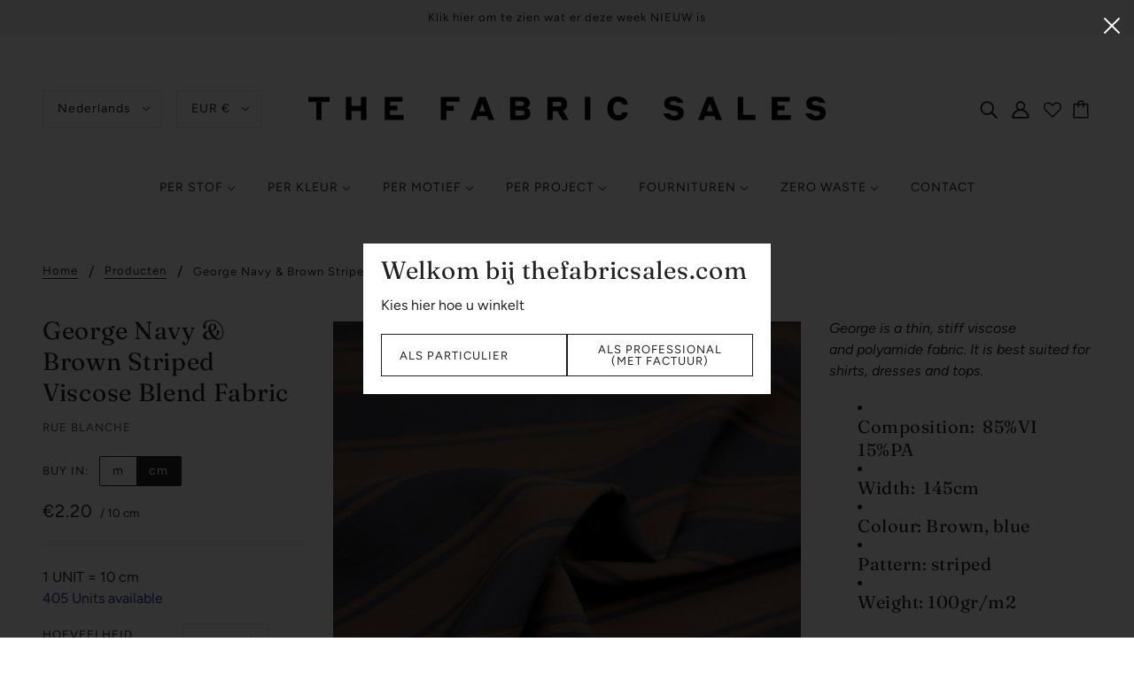

--- FILE ---
content_type: text/html; charset=utf-8
request_url: https://thefabricsales.com/nl/products/rub215
body_size: 81713
content:
<!doctype html>
<html class="no-js" lang="nl">
  <head><link id="TW_LINK" href="https://css.twik.io/60ce506b3136b.css" onload="TWIK_SB()" rel="stylesheet"/><script>!function(){window.TWIK_ID="60ce506b3136b",localStorage.tw_init=1;var t=document.documentElement;if(window.TWIK_SB=function(){t.style.visibility="",t.style.opacity=""},window.TWIK_RS=function(){var t=document.getElementById("TW_LINK");t&&t.parentElement&&t.parentElement.removeChild(t)},setTimeout(TWIK_RS,localStorage.tw_init?2e3:6e3),setTimeout(TWIK_SB,localStorage.tw_init?250:1e3),document.body)return TWIK_RS();t.style.visibility="hidden",t.style.opacity=0}();</script><script id="TW_SCRIPT" onload="TWIK_SB()" src="https://cdn.twik.io/tcs.js"></script>
    <!-- Blockshop Theme - Version 6.8.0 by Troop Themes - https://troopthemes.com/ -->

    <meta charset="UTF-8"> 
    <meta http-equiv="X-UA-Compatible" content="IE=edge,chrome=1">
    <meta name="viewport" content="width=device-width, initial-scale=1.0, maximum-scale=5.0">
    
      <meta name="description" content="George is a thin, stiff viscose and polyamide fabric. It is best suited for shirts, dresses and tops. Composition:  85%VI 15%PA Width:  145cm Colour: Brown, blue Pattern: striped Weight: 100gr/m2 Our fabrics are sold per 10cm. Minimum order is 10cm for a sample size. To order 100cm of fabric, fill in 10 as a quantity. ">
    

    <link rel="preconnect" href="https://cdn.shopify.com" crossorigin>
    <link rel="preconnect" href="https://fonts.shopify.com" crossorigin>
    <link rel="preconnect" href="https://monorail-edge.shopifysvc.com">

    <link rel="preload" href="//thefabricsales.com/cdn/shop/t/24/assets/theme--critical.css?v=91948825984993735621692281027" as="style">
    <link rel="preload" href="//thefabricsales.com/cdn/shop/t/24/assets/theme--async.css?v=160869141610837306541727973772" as="style">
    <link rel="preload" href="//thefabricsales.com/cdn/shop/t/24/assets/lazysizes.min.js?v=153528224177489928921692281021" as="script">
    <link rel="preload" href="//thefabricsales.com/cdn/shop/t/24/assets/theme.js?v=25418853837220369361705502503" as="script">
	<script src="https://ajax.googleapis.com/ajax/libs/jquery/3.5.1/jquery.min.js"></script>
    <script type="text/javascript" src="https://cdnjs.cloudflare.com/ajax/libs/shopify-cartjs/1.1.0/rivets-cart.min.js"></script><link rel="canonical" href="https://thefabricsales.com/nl/products/rub215">
      <link rel="shortcut icon" href="//thefabricsales.com/cdn/shop/files/FAVICON_32x.png?v=1665597125" type="image/png">
      <link rel="apple-touch-icon" href="//thefabricsales.com/cdn/shop/files/FAVICON_180x.png?v=1665597125">
    

    


  <meta property="og:type" content="product">
  <meta property="og:title" content="George Navy &amp; Brown Striped Viscose Blend Fabric">

  
    <meta property="og:image" content="http://thefabricsales.com/cdn/shop/products/IMG_3655_1200x.jpg?v=1620733153">
    <meta property="og:image:secure_url" content="https://thefabricsales.com/cdn/shop/products/IMG_3655_1200x.jpg?v=1620733153">
    <meta property="og:image:width" content="1500">
    <meta property="og:image:height" content="1500">
  
    <meta property="og:image" content="http://thefabricsales.com/cdn/shop/products/IMG_3653_1200x.jpg?v=1620733153">
    <meta property="og:image:secure_url" content="https://thefabricsales.com/cdn/shop/products/IMG_3653_1200x.jpg?v=1620733153">
    <meta property="og:image:width" content="1500">
    <meta property="og:image:height" content="1500">
  

  <meta
    property="og:price:amount"
    content="2.20"
  >
  <meta property="og:price:currency" content="EUR">

  <meta itemprop="url" content="https://thefabricsales.com/nl/products/rub215" />
  <meta itemprop="name" content="George Navy & Brown Striped Viscose Blend Fabric" />
  <meta itemprop="image" content="https://thefabricsales.com/cdn/shop/products/IMG_3655_1000x.jpg?v=1620733153" />
  <meta itemprop="priceCurrency" content="EUR" />
  
    <link itemprop="availability" href="https://schema.org/InStock" />
  
  
  
  <meta itemprop="price" content="2.2">





<meta property="og:url" content="https://thefabricsales.com/nl/products/rub215">
<meta property="og:site_name" content="THE FABRIC SALES ">
<meta property="og:description" content="George is a thin, stiff viscose and polyamide fabric. It is best suited for shirts, dresses and tops. Composition:  85%VI 15%PA Width:  145cm Colour: Brown, blue Pattern: striped Weight: 100gr/m2 Our fabrics are sold per 10cm. Minimum order is 10cm for a sample size. To order 100cm of fabric, fill in 10 as a quantity. ">



<meta name="twitter:card" content="summary">
<meta name="twitter:description" content="George is a thin, stiff viscose and polyamide fabric. It is best suited for shirts, dresses and tops. Composition:  85%VI 15%PA Width:  145cm Colour: Brown, blue Pattern: striped Weight: 100gr/m2 Our fabrics are sold per 10cm. Minimum order is 10cm for a sample size. To order 100cm of fabric, fill in 10 as a quantity. ">


  <meta name="twitter:title" content="George Navy & Brown Striped Viscose Blend Fabric">

  
    <meta
      name="twitter:image"
      content="https://thefabricsales.com/cdn/shop/products/IMG_3655_480x.jpg?v=1620733153"
    >
  



    
      <title>George Navy &amp; Brown Striped Viscose Blend Fabric | THE FABRIC SALES </title>
    

    <link rel="preload" as="font" href="//thefabricsales.com/cdn/fonts/fraunces/fraunces_n4.8e6986daad4907c36a536fb8d55aaf5318c974ca.woff2" type="font/woff2" crossorigin>
<link rel="preload" as="font" href="//thefabricsales.com/cdn/fonts/figtree/figtree_n4.3c0838aba1701047e60be6a99a1b0a40ce9b8419.woff2" type="font/woff2" crossorigin>
<link rel="preload" as="font" href="//thefabricsales.com/cdn/fonts/figtree/figtree_n4.3c0838aba1701047e60be6a99a1b0a40ce9b8419.woff2" type="font/woff2" crossorigin>


<style>
  @font-face {
  font-family: Fraunces;
  font-weight: 400;
  font-style: normal;
  font-display: swap;
  src: url("//thefabricsales.com/cdn/fonts/fraunces/fraunces_n4.8e6986daad4907c36a536fb8d55aaf5318c974ca.woff2") format("woff2"),
       url("//thefabricsales.com/cdn/fonts/fraunces/fraunces_n4.879060358fafcf2c4c4b6df76c608dc301ced93b.woff") format("woff");
}

@font-face {
  font-family: Fraunces;
  font-weight: 400;
  font-style: normal;
  font-display: swap;
  src: url("//thefabricsales.com/cdn/fonts/fraunces/fraunces_n4.8e6986daad4907c36a536fb8d55aaf5318c974ca.woff2") format("woff2"),
       url("//thefabricsales.com/cdn/fonts/fraunces/fraunces_n4.879060358fafcf2c4c4b6df76c608dc301ced93b.woff") format("woff");
}

@font-face {
  font-family: Figtree;
  font-weight: 400;
  font-style: normal;
  font-display: swap;
  src: url("//thefabricsales.com/cdn/fonts/figtree/figtree_n4.3c0838aba1701047e60be6a99a1b0a40ce9b8419.woff2") format("woff2"),
       url("//thefabricsales.com/cdn/fonts/figtree/figtree_n4.c0575d1db21fc3821f17fd6617d3dee552312137.woff") format("woff");
}

@font-face {
  font-family: Figtree;
  font-weight: 700;
  font-style: normal;
  font-display: swap;
  src: url("//thefabricsales.com/cdn/fonts/figtree/figtree_n7.2fd9bfe01586148e644724096c9d75e8c7a90e55.woff2") format("woff2"),
       url("//thefabricsales.com/cdn/fonts/figtree/figtree_n7.ea05de92d862f9594794ab281c4c3a67501ef5fc.woff") format("woff");
}

@font-face {
  font-family: Figtree;
  font-weight: 400;
  font-style: normal;
  font-display: swap;
  src: url("//thefabricsales.com/cdn/fonts/figtree/figtree_n4.3c0838aba1701047e60be6a99a1b0a40ce9b8419.woff2") format("woff2"),
       url("//thefabricsales.com/cdn/fonts/figtree/figtree_n4.c0575d1db21fc3821f17fd6617d3dee552312137.woff") format("woff");
}

@font-face {
  font-family: Figtree;
  font-weight: 700;
  font-style: normal;
  font-display: swap;
  src: url("//thefabricsales.com/cdn/fonts/figtree/figtree_n7.2fd9bfe01586148e644724096c9d75e8c7a90e55.woff2") format("woff2"),
       url("//thefabricsales.com/cdn/fonts/figtree/figtree_n7.ea05de92d862f9594794ab281c4c3a67501ef5fc.woff") format("woff");
}

@font-face {
  font-family: Figtree;
  font-weight: 400;
  font-style: italic;
  font-display: swap;
  src: url("//thefabricsales.com/cdn/fonts/figtree/figtree_i4.89f7a4275c064845c304a4cf8a4a586060656db2.woff2") format("woff2"),
       url("//thefabricsales.com/cdn/fonts/figtree/figtree_i4.6f955aaaafc55a22ffc1f32ecf3756859a5ad3e2.woff") format("woff");
}

@font-face {
  font-family: Figtree;
  font-weight: 700;
  font-style: italic;
  font-display: swap;
  src: url("//thefabricsales.com/cdn/fonts/figtree/figtree_i7.06add7096a6f2ab742e09ec7e498115904eda1fe.woff2") format("woff2"),
       url("//thefabricsales.com/cdn/fonts/figtree/figtree_i7.ee584b5fcaccdbb5518c0228158941f8df81b101.woff") format("woff");
}

</style>

<style>
  :root {
    --font--section-heading--size: 28px;
    --font--block-heading--size: 20px;
    --font--heading--uppercase: normal;
    --font--paragraph--size: 16px;

    --font--heading--family: Fraunces, serif;
    --font--heading--weight: 400;
    --font--heading--normal-weight: 400;
    --font--heading--style: normal;

    --font--accent--family: Figtree, sans-serif;
    --font--accent--weight: 400;
    --font--accent--style: normal;
    --font--accent--size: 13px;

    --font--paragraph--family: Figtree, sans-serif;
    --font--paragraph--weight: 400;
    --font--paragraph--style: normal;
    --font--bolder-paragraph--weight: 700;

    --image--grabbing-icon: url('//thefabricsales.com/cdn/shop/t/24/assets/grabbing.png?v=162995541551579154171692281021');
  }
</style>

    <style>
  :root {
    --image--popup: url('//thefabricsales.com/cdn/shop/products/IMG_9147_1200x.jpg?v=1669555766');

    --color--accent: #f7f2f2;
    --color-text: #212121;
    --color-page-bg: #ffffff;
    --color-panel-bg: #f7f7f7;
    --color-badge-bdr: rgba(33, 33, 33, 0.05);
    --color-border: #e0e0e0;
    --color-button: #ffffff;
    --color-button-bg: #2f3192;
    --color--body--light: #515151;
    --color--alternative: #212121;
    --color-header: #212121;
    --color-header-bg: #ffffff;
    --color-menubar: #212121;
    --color-cart: #212121;
    --color--footer: #212121;
    --bg-color--footer: #f7f2f2;
    --color-slider-caption: #212121;
    --color-slider-caption-bg: #ffffff;
    --color-slider-button: #fff;
    --color-slider-button-bg: #130202;
    --color-slider-button-hover-bg: ;
    --color-slider-nav: #212121;
    --color-product-slider-bg: ;
    --color-featured-promo-bg: ;
    --color-social-feed-bg: ;
    --color-tabs-accordions: #f7f2f2;
  }
</style>
    <script>
  var theme = {};
  theme.assets = {};
  theme.classes = {};
  theme.partials = {};
  theme.popup = {};
  theme.settings = {};
  theme.shop = {};
  theme.swatches = {};
  theme.templates = {};
  theme.translations = {};
  theme.urls = {};
  theme.utils = {};

  theme.assets.carousel = '//thefabricsales.com/cdn/shop/t/24/assets/owl.carousel.min.js?v=77812001379152862991692281022';
  theme.assets.masonry = '//thefabricsales.com/cdn/shop/t/24/assets/masonry.min.js?v=153413113355937702121692281019';
  theme.assets.stylesheet = '//thefabricsales.com/cdn/shop/t/24/assets/theme--async.css?v=160869141610837306541727973772';

  theme.popup.enabled = false;
  theme.popup.test_mode = false;
  theme.popup.newsletter_enabled = true;
  theme.popup.social_icons_enabled = true;
  theme.popup.show_image_enabled = '21';
  theme.popup.show_image_enabled = theme.popup.show_image_enabled > 0 ? true : false;
  theme.popup.image_link = '';
  theme.popup.seconds_until = 5;
  theme.popup.page_content = '';
  theme.popup.days_until = '7';
  theme.popup.storage_key = 'troop_popup_storage';

  
  
    theme.popup.show_image_url =
      '<img src="//thefabricsales.com/cdn/shop/products/IMG_9147_1200x.jpg?v=1669555766" />';
  

  theme.settings.cart_type = 'page';
  theme.shop.money_format = "\u0026euro;{{amount}}";
  theme.translations.newsletter_email_blank = 'Email veld is leeg';
  theme.translations.add_to_cart = 'Voeg toe aan winkelwagen';
  theme.translations.out_of_stock = 'Uitverkocht';
  theme.translations.size_chart_label = 'Maten';
  theme.translations.low_in_stock = {
    one: 'Slechts 1 item in stock! ',
    other: 'Slechts 2 items in stock!'
  };
  theme.translations.vat = {
    error: 'dit is geen geldig BTW-nummer ',
    success: 'geldig BTW-nummer'
  };
  theme.urls.cart = '/nl/cart';
  theme.urls.collections = '/nl/collections';
  theme.urls.product_recommendations = '/nl/recommendations/products';
  theme.urls.search = '/nl/search';
  theme.urls.shop = 'https://thefabricsales.com';
  theme.utils.enable_external_links = true;
  theme.utils.scroll_to_active_item = true

  





  // LazySizes
  window.lazySizesConfig = window.lazySizesConfig || {};
  window.lazySizesConfig.expand = 1200;
  window.lazySizesConfig.loadMode = 3;
  window.lazySizesConfig.ricTimeout = 50;
</script>

    <script>
      function onLoadStylesheet() {
        var link = document.querySelector('link[href="' + theme.assets.stylesheet + '"]');
        link.loaded = true;
        link.dispatchEvent(new Event('load'));
      }
    </script>

    <link href="//thefabricsales.com/cdn/shop/t/24/assets/theme--critical.css?v=91948825984993735621692281027" rel="stylesheet" media="all"/>
    <link
      href="//thefabricsales.com/cdn/shop/t/24/assets/theme--async.css?v=160869141610837306541727973772"
      rel="stylesheet"
      media="print"
      onload="this.media='all';onLoadStylesheet()"
    >
    <link
      href="//thefabricsales.com/cdn/shop/t/24/assets/custom.css?v=177731134111356274651722851654"
      rel="stylesheet"
      media="print"
      onload="this.media='all';onLoadStylesheet()"
    >

    <style>

/* Add your theme customizations below */</style>

    <script src="//thefabricsales.com/cdn/shop/t/24/assets/lazysizes.min.js?v=153528224177489928921692281021" async="async"></script>
    <script src="//thefabricsales.com/cdn/shop/t/24/assets/theme.js?v=25418853837220369361705502503" defer="defer"></script>
    <script src="//thefabricsales.com/cdn/shop/t/24/assets/custom.js?v=152029159632735719851722851654" defer="defer"></script>

    

    <script>window.performance && window.performance.mark && window.performance.mark('shopify.content_for_header.start');</script><meta name="google-site-verification" content="VVpLhfUHC1fYb31IVLrFo_OfNZJA-ovmS4F3y6Rcx-0">
<meta name="google-site-verification" content="ZX4ylbgf7kSOmxbuyk1GB2KNJhlZoJ8Lj-hGWpNaA-0">
<meta name="google-site-verification" content="ejsXXgJItwx-E7cUSi2F98I-MuaVW9U6XXQnf7jWbos">
<meta id="shopify-digital-wallet" name="shopify-digital-wallet" content="/9041034/digital_wallets/dialog">
<meta name="shopify-checkout-api-token" content="ee77d00c31cf69e5ed7d9b3c150d0d09">
<meta id="in-context-paypal-metadata" data-shop-id="9041034" data-venmo-supported="false" data-environment="production" data-locale="nl_NL" data-paypal-v4="true" data-currency="EUR">
<link rel="alternate" hreflang="x-default" href="https://thefabricsales.com/products/rub215">
<link rel="alternate" hreflang="en" href="https://thefabricsales.com/products/rub215">
<link rel="alternate" hreflang="fr" href="https://thefabricsales.com/fr/products/rub215">
<link rel="alternate" hreflang="nl" href="https://thefabricsales.com/nl/products/rub215">
<link rel="alternate" hreflang="en-US" href="https://thefabricsales.com/en-us/products/rub215">
<link rel="alternate" type="application/json+oembed" href="https://thefabricsales.com/nl/products/rub215.oembed">
<script async="async" src="/checkouts/internal/preloads.js?locale=nl-BE"></script>
<link rel="preconnect" href="https://shop.app" crossorigin="anonymous">
<script async="async" src="https://shop.app/checkouts/internal/preloads.js?locale=nl-BE&shop_id=9041034" crossorigin="anonymous"></script>
<script id="apple-pay-shop-capabilities" type="application/json">{"shopId":9041034,"countryCode":"BE","currencyCode":"EUR","merchantCapabilities":["supports3DS"],"merchantId":"gid:\/\/shopify\/Shop\/9041034","merchantName":"THE FABRIC SALES ","requiredBillingContactFields":["postalAddress","email"],"requiredShippingContactFields":["postalAddress","email"],"shippingType":"shipping","supportedNetworks":["visa","maestro","masterCard","amex"],"total":{"type":"pending","label":"THE FABRIC SALES ","amount":"1.00"},"shopifyPaymentsEnabled":true,"supportsSubscriptions":true}</script>
<script id="shopify-features" type="application/json">{"accessToken":"ee77d00c31cf69e5ed7d9b3c150d0d09","betas":["rich-media-storefront-analytics"],"domain":"thefabricsales.com","predictiveSearch":true,"shopId":9041034,"locale":"nl"}</script>
<script>var Shopify = Shopify || {};
Shopify.shop = "the-fabric-sales-shop.myshopify.com";
Shopify.locale = "nl";
Shopify.currency = {"active":"EUR","rate":"1.0"};
Shopify.country = "BE";
Shopify.theme = {"name":"MEDITO (LIVE)","id":152030314830,"schema_name":"Blockshop","schema_version":"6.8.0","theme_store_id":null,"role":"main"};
Shopify.theme.handle = "null";
Shopify.theme.style = {"id":null,"handle":null};
Shopify.cdnHost = "thefabricsales.com/cdn";
Shopify.routes = Shopify.routes || {};
Shopify.routes.root = "/nl/";</script>
<script type="module">!function(o){(o.Shopify=o.Shopify||{}).modules=!0}(window);</script>
<script>!function(o){function n(){var o=[];function n(){o.push(Array.prototype.slice.apply(arguments))}return n.q=o,n}var t=o.Shopify=o.Shopify||{};t.loadFeatures=n(),t.autoloadFeatures=n()}(window);</script>
<script>
  window.ShopifyPay = window.ShopifyPay || {};
  window.ShopifyPay.apiHost = "shop.app\/pay";
  window.ShopifyPay.redirectState = null;
</script>
<script id="shop-js-analytics" type="application/json">{"pageType":"product"}</script>
<script defer="defer" async type="module" src="//thefabricsales.com/cdn/shopifycloud/shop-js/modules/v2/client.init-shop-cart-sync_CwGft62q.nl.esm.js"></script>
<script defer="defer" async type="module" src="//thefabricsales.com/cdn/shopifycloud/shop-js/modules/v2/chunk.common_BAeYDmFP.esm.js"></script>
<script defer="defer" async type="module" src="//thefabricsales.com/cdn/shopifycloud/shop-js/modules/v2/chunk.modal_B9qqLDBC.esm.js"></script>
<script type="module">
  await import("//thefabricsales.com/cdn/shopifycloud/shop-js/modules/v2/client.init-shop-cart-sync_CwGft62q.nl.esm.js");
await import("//thefabricsales.com/cdn/shopifycloud/shop-js/modules/v2/chunk.common_BAeYDmFP.esm.js");
await import("//thefabricsales.com/cdn/shopifycloud/shop-js/modules/v2/chunk.modal_B9qqLDBC.esm.js");

  window.Shopify.SignInWithShop?.initShopCartSync?.({"fedCMEnabled":true,"windoidEnabled":true});

</script>
<script>
  window.Shopify = window.Shopify || {};
  if (!window.Shopify.featureAssets) window.Shopify.featureAssets = {};
  window.Shopify.featureAssets['shop-js'] = {"shop-cart-sync":["modules/v2/client.shop-cart-sync_DYxNzuQz.nl.esm.js","modules/v2/chunk.common_BAeYDmFP.esm.js","modules/v2/chunk.modal_B9qqLDBC.esm.js"],"init-fed-cm":["modules/v2/client.init-fed-cm_CjDsDcAw.nl.esm.js","modules/v2/chunk.common_BAeYDmFP.esm.js","modules/v2/chunk.modal_B9qqLDBC.esm.js"],"shop-cash-offers":["modules/v2/client.shop-cash-offers_ClkbB2SN.nl.esm.js","modules/v2/chunk.common_BAeYDmFP.esm.js","modules/v2/chunk.modal_B9qqLDBC.esm.js"],"shop-login-button":["modules/v2/client.shop-login-button_WLp3fA_k.nl.esm.js","modules/v2/chunk.common_BAeYDmFP.esm.js","modules/v2/chunk.modal_B9qqLDBC.esm.js"],"pay-button":["modules/v2/client.pay-button_CMzcDx7A.nl.esm.js","modules/v2/chunk.common_BAeYDmFP.esm.js","modules/v2/chunk.modal_B9qqLDBC.esm.js"],"shop-button":["modules/v2/client.shop-button_C5HrfeZa.nl.esm.js","modules/v2/chunk.common_BAeYDmFP.esm.js","modules/v2/chunk.modal_B9qqLDBC.esm.js"],"avatar":["modules/v2/client.avatar_BTnouDA3.nl.esm.js"],"init-windoid":["modules/v2/client.init-windoid_BPUgzmVN.nl.esm.js","modules/v2/chunk.common_BAeYDmFP.esm.js","modules/v2/chunk.modal_B9qqLDBC.esm.js"],"init-shop-for-new-customer-accounts":["modules/v2/client.init-shop-for-new-customer-accounts_C_53TFWp.nl.esm.js","modules/v2/client.shop-login-button_WLp3fA_k.nl.esm.js","modules/v2/chunk.common_BAeYDmFP.esm.js","modules/v2/chunk.modal_B9qqLDBC.esm.js"],"init-shop-email-lookup-coordinator":["modules/v2/client.init-shop-email-lookup-coordinator_BuZJWlrC.nl.esm.js","modules/v2/chunk.common_BAeYDmFP.esm.js","modules/v2/chunk.modal_B9qqLDBC.esm.js"],"init-shop-cart-sync":["modules/v2/client.init-shop-cart-sync_CwGft62q.nl.esm.js","modules/v2/chunk.common_BAeYDmFP.esm.js","modules/v2/chunk.modal_B9qqLDBC.esm.js"],"shop-toast-manager":["modules/v2/client.shop-toast-manager_3XRE_uEZ.nl.esm.js","modules/v2/chunk.common_BAeYDmFP.esm.js","modules/v2/chunk.modal_B9qqLDBC.esm.js"],"init-customer-accounts":["modules/v2/client.init-customer-accounts_DmSKRkZb.nl.esm.js","modules/v2/client.shop-login-button_WLp3fA_k.nl.esm.js","modules/v2/chunk.common_BAeYDmFP.esm.js","modules/v2/chunk.modal_B9qqLDBC.esm.js"],"init-customer-accounts-sign-up":["modules/v2/client.init-customer-accounts-sign-up_CeYkBAph.nl.esm.js","modules/v2/client.shop-login-button_WLp3fA_k.nl.esm.js","modules/v2/chunk.common_BAeYDmFP.esm.js","modules/v2/chunk.modal_B9qqLDBC.esm.js"],"shop-follow-button":["modules/v2/client.shop-follow-button_EFIbvYjS.nl.esm.js","modules/v2/chunk.common_BAeYDmFP.esm.js","modules/v2/chunk.modal_B9qqLDBC.esm.js"],"checkout-modal":["modules/v2/client.checkout-modal_D8HUqXhX.nl.esm.js","modules/v2/chunk.common_BAeYDmFP.esm.js","modules/v2/chunk.modal_B9qqLDBC.esm.js"],"shop-login":["modules/v2/client.shop-login_BUSqPzuV.nl.esm.js","modules/v2/chunk.common_BAeYDmFP.esm.js","modules/v2/chunk.modal_B9qqLDBC.esm.js"],"lead-capture":["modules/v2/client.lead-capture_CFcRSnZi.nl.esm.js","modules/v2/chunk.common_BAeYDmFP.esm.js","modules/v2/chunk.modal_B9qqLDBC.esm.js"],"payment-terms":["modules/v2/client.payment-terms_DBKgFsWx.nl.esm.js","modules/v2/chunk.common_BAeYDmFP.esm.js","modules/v2/chunk.modal_B9qqLDBC.esm.js"]};
</script>
<script>(function() {
  var isLoaded = false;
  function asyncLoad() {
    if (isLoaded) return;
    isLoaded = true;
    var urls = ["https:\/\/static.klaviyo.com\/onsite\/js\/klaviyo.js?company_id=XthVUD\u0026shop=the-fabric-sales-shop.myshopify.com","https:\/\/static.klaviyo.com\/onsite\/js\/klaviyo.js?company_id=XthVUD\u0026shop=the-fabric-sales-shop.myshopify.com","\/\/swymv3free-01.azureedge.net\/code\/swym-shopify.js?shop=the-fabric-sales-shop.myshopify.com"];
    for (var i = 0; i < urls.length; i++) {
      var s = document.createElement('script');
      s.type = 'text/javascript';
      s.async = true;
      s.src = urls[i];
      var x = document.getElementsByTagName('script')[0];
      x.parentNode.insertBefore(s, x);
    }
  };
  if(window.attachEvent) {
    window.attachEvent('onload', asyncLoad);
  } else {
    window.addEventListener('load', asyncLoad, false);
  }
})();</script>
<script id="__st">var __st={"a":9041034,"offset":3600,"reqid":"7c94fa76-1b60-4286-ab1b-a9958925a1e7-1769085248","pageurl":"thefabricsales.com\/nl\/products\/rub215","u":"1e70442f691a","p":"product","rtyp":"product","rid":4412284829811};</script>
<script>window.ShopifyPaypalV4VisibilityTracking = true;</script>
<script id="captcha-bootstrap">!function(){'use strict';const t='contact',e='account',n='new_comment',o=[[t,t],['blogs',n],['comments',n],[t,'customer']],c=[[e,'customer_login'],[e,'guest_login'],[e,'recover_customer_password'],[e,'create_customer']],r=t=>t.map((([t,e])=>`form[action*='/${t}']:not([data-nocaptcha='true']) input[name='form_type'][value='${e}']`)).join(','),a=t=>()=>t?[...document.querySelectorAll(t)].map((t=>t.form)):[];function s(){const t=[...o],e=r(t);return a(e)}const i='password',u='form_key',d=['recaptcha-v3-token','g-recaptcha-response','h-captcha-response',i],f=()=>{try{return window.sessionStorage}catch{return}},m='__shopify_v',_=t=>t.elements[u];function p(t,e,n=!1){try{const o=window.sessionStorage,c=JSON.parse(o.getItem(e)),{data:r}=function(t){const{data:e,action:n}=t;return t[m]||n?{data:e,action:n}:{data:t,action:n}}(c);for(const[e,n]of Object.entries(r))t.elements[e]&&(t.elements[e].value=n);n&&o.removeItem(e)}catch(o){console.error('form repopulation failed',{error:o})}}const l='form_type',E='cptcha';function T(t){t.dataset[E]=!0}const w=window,h=w.document,L='Shopify',v='ce_forms',y='captcha';let A=!1;((t,e)=>{const n=(g='f06e6c50-85a8-45c8-87d0-21a2b65856fe',I='https://cdn.shopify.com/shopifycloud/storefront-forms-hcaptcha/ce_storefront_forms_captcha_hcaptcha.v1.5.2.iife.js',D={infoText:'Beschermd door hCaptcha',privacyText:'Privacy',termsText:'Voorwaarden'},(t,e,n)=>{const o=w[L][v],c=o.bindForm;if(c)return c(t,g,e,D).then(n);var r;o.q.push([[t,g,e,D],n]),r=I,A||(h.body.append(Object.assign(h.createElement('script'),{id:'captcha-provider',async:!0,src:r})),A=!0)});var g,I,D;w[L]=w[L]||{},w[L][v]=w[L][v]||{},w[L][v].q=[],w[L][y]=w[L][y]||{},w[L][y].protect=function(t,e){n(t,void 0,e),T(t)},Object.freeze(w[L][y]),function(t,e,n,w,h,L){const[v,y,A,g]=function(t,e,n){const i=e?o:[],u=t?c:[],d=[...i,...u],f=r(d),m=r(i),_=r(d.filter((([t,e])=>n.includes(e))));return[a(f),a(m),a(_),s()]}(w,h,L),I=t=>{const e=t.target;return e instanceof HTMLFormElement?e:e&&e.form},D=t=>v().includes(t);t.addEventListener('submit',(t=>{const e=I(t);if(!e)return;const n=D(e)&&!e.dataset.hcaptchaBound&&!e.dataset.recaptchaBound,o=_(e),c=g().includes(e)&&(!o||!o.value);(n||c)&&t.preventDefault(),c&&!n&&(function(t){try{if(!f())return;!function(t){const e=f();if(!e)return;const n=_(t);if(!n)return;const o=n.value;o&&e.removeItem(o)}(t);const e=Array.from(Array(32),(()=>Math.random().toString(36)[2])).join('');!function(t,e){_(t)||t.append(Object.assign(document.createElement('input'),{type:'hidden',name:u})),t.elements[u].value=e}(t,e),function(t,e){const n=f();if(!n)return;const o=[...t.querySelectorAll(`input[type='${i}']`)].map((({name:t})=>t)),c=[...d,...o],r={};for(const[a,s]of new FormData(t).entries())c.includes(a)||(r[a]=s);n.setItem(e,JSON.stringify({[m]:1,action:t.action,data:r}))}(t,e)}catch(e){console.error('failed to persist form',e)}}(e),e.submit())}));const S=(t,e)=>{t&&!t.dataset[E]&&(n(t,e.some((e=>e===t))),T(t))};for(const o of['focusin','change'])t.addEventListener(o,(t=>{const e=I(t);D(e)&&S(e,y())}));const B=e.get('form_key'),M=e.get(l),P=B&&M;t.addEventListener('DOMContentLoaded',(()=>{const t=y();if(P)for(const e of t)e.elements[l].value===M&&p(e,B);[...new Set([...A(),...v().filter((t=>'true'===t.dataset.shopifyCaptcha))])].forEach((e=>S(e,t)))}))}(h,new URLSearchParams(w.location.search),n,t,e,['guest_login'])})(!0,!0)}();</script>
<script integrity="sha256-4kQ18oKyAcykRKYeNunJcIwy7WH5gtpwJnB7kiuLZ1E=" data-source-attribution="shopify.loadfeatures" defer="defer" src="//thefabricsales.com/cdn/shopifycloud/storefront/assets/storefront/load_feature-a0a9edcb.js" crossorigin="anonymous"></script>
<script crossorigin="anonymous" defer="defer" src="//thefabricsales.com/cdn/shopifycloud/storefront/assets/shopify_pay/storefront-65b4c6d7.js?v=20250812"></script>
<script data-source-attribution="shopify.dynamic_checkout.dynamic.init">var Shopify=Shopify||{};Shopify.PaymentButton=Shopify.PaymentButton||{isStorefrontPortableWallets:!0,init:function(){window.Shopify.PaymentButton.init=function(){};var t=document.createElement("script");t.src="https://thefabricsales.com/cdn/shopifycloud/portable-wallets/latest/portable-wallets.nl.js",t.type="module",document.head.appendChild(t)}};
</script>
<script data-source-attribution="shopify.dynamic_checkout.buyer_consent">
  function portableWalletsHideBuyerConsent(e){var t=document.getElementById("shopify-buyer-consent"),n=document.getElementById("shopify-subscription-policy-button");t&&n&&(t.classList.add("hidden"),t.setAttribute("aria-hidden","true"),n.removeEventListener("click",e))}function portableWalletsShowBuyerConsent(e){var t=document.getElementById("shopify-buyer-consent"),n=document.getElementById("shopify-subscription-policy-button");t&&n&&(t.classList.remove("hidden"),t.removeAttribute("aria-hidden"),n.addEventListener("click",e))}window.Shopify?.PaymentButton&&(window.Shopify.PaymentButton.hideBuyerConsent=portableWalletsHideBuyerConsent,window.Shopify.PaymentButton.showBuyerConsent=portableWalletsShowBuyerConsent);
</script>
<script data-source-attribution="shopify.dynamic_checkout.cart.bootstrap">document.addEventListener("DOMContentLoaded",(function(){function t(){return document.querySelector("shopify-accelerated-checkout-cart, shopify-accelerated-checkout")}if(t())Shopify.PaymentButton.init();else{new MutationObserver((function(e,n){t()&&(Shopify.PaymentButton.init(),n.disconnect())})).observe(document.body,{childList:!0,subtree:!0})}}));
</script>
<script id='scb4127' type='text/javascript' async='' src='https://thefabricsales.com/cdn/shopifycloud/privacy-banner/storefront-banner.js'></script><link id="shopify-accelerated-checkout-styles" rel="stylesheet" media="screen" href="https://thefabricsales.com/cdn/shopifycloud/portable-wallets/latest/accelerated-checkout-backwards-compat.css" crossorigin="anonymous">
<style id="shopify-accelerated-checkout-cart">
        #shopify-buyer-consent {
  margin-top: 1em;
  display: inline-block;
  width: 100%;
}

#shopify-buyer-consent.hidden {
  display: none;
}

#shopify-subscription-policy-button {
  background: none;
  border: none;
  padding: 0;
  text-decoration: underline;
  font-size: inherit;
  cursor: pointer;
}

#shopify-subscription-policy-button::before {
  box-shadow: none;
}

      </style>

<script>window.performance && window.performance.mark && window.performance.mark('shopify.content_for_header.end');</script>
  
  
    


<script type="text/javascript">
  function initAppmate(Appmate){
    Appmate.wk.on({
      'click [data-wk-add-product]': eventHandler(function(){
        var productId = this.getAttribute('data-wk-add-product');
        var select = Appmate.wk.$('form select[name="id"]');
        var variantId = select.length ? select.val() : undefined;
        Appmate.wk.addProduct(productId, variantId).then(function(product) {
          var variant = product.selected_or_first_available_variant || {};
          sendTracking({
            hitType: 'event',
            eventCategory: 'Wishlist',
            eventAction: 'WK Added Product',
            eventLabel: 'Wishlist King',
          }, {
            id: variant.sku || variant.id,
            name: product.title,
            category: product.type,
            brand: product.vendor,
            variant: variant.title,
            price: variant.price
          }, {
            list: "" || undefined
          });
        });
      }),
      'click [data-wk-remove-product]': eventHandler(function(){
        var productId = this.getAttribute('data-wk-remove-product');
        Appmate.wk.removeProduct(productId).then(function(product) {
          var variant = product.selected_or_first_available_variant || {};
          sendTracking({
            hitType: 'event',
            eventCategory: 'Wishlist',
            eventAction: 'WK Removed Product',
            eventLabel: 'Wishlist King',
          }, {
            id: variant.sku || variant.id,
            name: product.title,
            category: product.type,
            brand: product.vendor,
            variant: variant.title,
            price: variant.price
          }, {
            list: "" || undefined
          });
        });
      }),
      'click [data-wk-remove-item]': eventHandler(function(){
        var itemId = this.getAttribute('data-wk-remove-item');
        fadeOrNot(this, function() {
          Appmate.wk.removeItem(itemId).then(function(product){
            var variant = product.selected_or_first_available_variant || {};
            sendTracking({
              hitType: 'event',
              eventCategory: 'Wishlist',
              eventAction: 'WK Removed Product',
              eventLabel: 'Wishlist King',
            }, {
              id: variant.sku || variant.id,
              name: product.title,
              category: product.type,
              brand: product.vendor,
              variant: variant.title,
              price: variant.price
            }, {
              list: "" || undefined
            });
          });
        });
      }),
      'click [data-wk-clear-wishlist]': eventHandler(function(){
        var wishlistId = this.getAttribute('data-wk-clear-wishlist');
        Appmate.wk.clear(wishlistId).then(function() {
          sendTracking({
            hitType: 'event',
            eventCategory: 'Wishlist',
            eventAction: 'WK Cleared Wishlist',
            eventLabel: 'Wishlist King',
          });
        });
      }),
      'click [data-wk-share]': eventHandler(function(){
        var params = {
          wkShareService: this.getAttribute("data-wk-share-service"),
          wkShare: this.getAttribute("data-wk-share"),
          wkShareImage: this.getAttribute("data-wk-share-image")
        };
        var shareLink = Appmate.wk.getShareLink(params);

        sendTracking({
          hitType: 'event',
          eventCategory: 'Wishlist',
          eventAction: 'WK Shared Wishlist (' + params.wkShareService + ')',
          eventLabel: 'Wishlist King',
        });

        switch (params.wkShareService) {
          case 'link':
            Appmate.wk.$('#wk-share-link-text').addClass('wk-visible').find('.wk-text').html(shareLink);
            var copyButton = Appmate.wk.$('#wk-share-link-text .wk-clipboard');
            var copyText = copyButton.html();
            var clipboard = Appmate.wk.clipboard(copyButton[0]);
            clipboard.on('success', function(e) {
              copyButton.html('copied');
              setTimeout(function(){
                copyButton.html(copyText);
              }, 2000);
            });
            break;
          case 'email':
            window.location.href = shareLink;
            break;
          case 'contact':
            var contactUrl = '/pages/contact';
            var message = 'Here is the link to my list:\n' + shareLink;
            window.location.href=contactUrl + '?message=' + encodeURIComponent(message);
            break;
          default:
            window.open(
              shareLink,
              'wishlist_share',
              'height=590, width=770, toolbar=no, menubar=no, scrollbars=no, resizable=no, location=no, directories=no, status=no'
            );
        }
      }),
      'click [data-wk-move-to-cart]': eventHandler(function(){
        var $elem = Appmate.wk.$(this);
        $form = $elem.parents('form');
        $elem.prop("disabled", true);

        var item = this.getAttribute('data-wk-move-to-cart');
        var formData = $form.serialize();

        fadeOrNot(this, function(){
          Appmate.wk
          .moveToCart(item, formData)
          .then(function(product){
            $elem.prop("disabled", false);

            var variant = product.selected_or_first_available_variant || {};
            sendTracking({
              hitType: 'event',
              eventCategory: 'Wishlist',
              eventAction: 'WK Added to Cart',
              eventLabel: 'Wishlist King',
              hitCallback: function() {
                window.scrollTo(0, 0);
                location.reload();
              }
            }, {
              id: variant.sku || variant.id,
              name: product.title,
              category: product.type,
              brand: product.vendor,
              variant: variant.title,
              price: variant.price,
              quantity: 1,
            }, {
              list: "" || undefined
            });
          });
        });
      }),
      'render .wk-option-select': function(elem){
        appmateOptionSelect(elem);
      },
      'login-required': function (intent) {
        var redirect = {
          path: window.location.pathname,
          intent: intent
        };
        window.location = '/account/login?wk-redirect=' + encodeURIComponent(JSON.stringify(redirect));
      },
      'ready': function () {
        fillContactForm();

        var redirect = Appmate.wk.getQueryParam('wk-redirect');
        if (redirect) {
          Appmate.wk.addLoginRedirect(Appmate.wk.$('#customer_login'), JSON.parse(redirect));
        }
        var intent = Appmate.wk.getQueryParam('wk-intent');
        if (intent) {
          intent = JSON.parse(intent);
          switch (intent.action) {
            case 'addProduct':
              Appmate.wk.addProduct(intent.product, intent.variant)
              break;
            default:
              console.warn('Wishlist King: Intent not implemented', intent)
          }
          if (window.history && window.history.pushState) {
            history.pushState(null, null, window.location.pathname);
          }
        }
      }
    });

    Appmate.init({
      shop: {
        domain: 'the-fabric-sales-shop.myshopify.com'
      },
      session: {
        customer: ''
      },
      globals: {
        settings: {
          app_wk_icon: 'heart',
          app_wk_share_position: 'top',
          app_wk_products_per_row: 4,
          money_format: '&euro;{{amount}}',
          root_url: '/nl'
        },
        customer: '',
        customer_accounts_enabled: true,
      },
      wishlist: {
        filter: function(product) {
          return !product.hidden;
        },
        loginRequired: false,
        handle: '/nl/pages/wishlist',
        proxyHandle: "/a/wk",
        share: {
          handle: "/nl/pages/shared-wishlist",
          title: 'My Wishlist',
          description: 'Check out some of my favorite things @ THE FABRIC SALES .',
          imageTitle: 'THE FABRIC SALES ',
          hashTags: 'wishlist',
          twitterUser: false // will be used with via
        }
      }
    });

    function sendTracking(event, product, action) {
      if (typeof fbq === 'function') {
        switch (event.eventAction) {
          case "WK Added Product":
            fbq('track', 'AddToWishlist', {
              value: product.price,
              currency: 'EUR'
            });
            break;
        }
      }
      if (typeof ga === 'function') {
        if (product) {
          delete product.price;
          ga('ec:addProduct', product);
        }

        if (action) {
          ga('ec:setAction', 'click', action);
        }

        if (event) {
          ga('send', event);
        }

        if (!ga.loaded) {
          event && event.hitCallback && event.hitCallback()
        }
      } else {
        event && event.hitCallback && event.hitCallback()
      }
    }

    function fillContactForm() {
      document.addEventListener('DOMContentLoaded', fillContactForm)
      if (document.getElementById('contact_form')) {
        var message = Appmate.wk.getQueryParam('message');
        var bodyElement = document.querySelector("#contact_form textarea[name='contact[body]']");
        if (bodyElement && message) {
          bodyElement.value = message;
        }
      }
    }

    function eventHandler (callback) {
      return function (event) {
        if (typeof callback === 'function') {
          callback.call(this, event)
        }
        if (event) {
          event.preventDefault();
          event.stopPropagation();
        }
      }
    }

    function fadeOrNot(elem, callback){
      if (typeof $ !== "function") {
        callback();
        return;
      }
      var $elem = $(elem);
  	  if ($elem.parents('.wk-fadeout').length) {
        $elem.parents('.wk-fadeout').fadeOut(callback);
      } else {
        callback();
      }
    }
  }
</script>



<script
  id="wishlist-icon-filled"
  data="wishlist"
  type="text/x-template"
  app="wishlist-king"
>
  {% if settings.app_wk_icon == "heart" %}
    <svg version='1.1' xmlns='https://www.w3.org/2000/svg' width='64' height='64' viewBox='0 0 64 64'>
      <path d='M47.199 4c-6.727 0-12.516 5.472-15.198 11.188-2.684-5.715-8.474-11.188-15.201-11.188-9.274 0-16.8 7.527-16.8 16.802 0 18.865 19.031 23.812 32.001 42.464 12.26-18.536 31.999-24.2 31.999-42.464 0-9.274-7.527-16.802-16.801-16.802z' fill='#000'></path>
    </svg>
  {% elsif settings.app_wk_icon == "star" %}
    <svg version='1.1' xmlns='https://www.w3.org/2000/svg' width='64' height='60.9' viewBox='0 0 64 64'>
      <path d='M63.92,23.25a1.5,1.5,0,0,0-1.39-1H40.3L33.39,1.08A1.5,1.5,0,0,0,32,0h0a1.49,1.49,0,0,0-1.39,1L23.7,22.22H1.47a1.49,1.49,0,0,0-1.39,1A1.39,1.39,0,0,0,.6,24.85l18,13L11.65,59a1.39,1.39,0,0,0,.51,1.61,1.47,1.47,0,0,0,.88.3,1.29,1.29,0,0,0,.88-0.3l18-13.08L50,60.68a1.55,1.55,0,0,0,1.76,0,1.39,1.39,0,0,0,.51-1.61l-6.9-21.14,18-13A1.45,1.45,0,0,0,63.92,23.25Z' fill='#be8508'></path>
    </svg>
  {% endif %}
</script>

<script
  id="wishlist-icon-empty"
  data="wishlist"
  type="text/x-template"
  app="wishlist-king"
>
  {% if settings.app_wk_icon == "heart" %}
    <svg version='1.1' xmlns='https://www.w3.org/2000/svg' width='64px' height='60.833px' viewBox='0 0 64 60.833'>
      <path stroke='#000' stroke-width='5' stroke-miterlimit='10' fill-opacity='0' d='M45.684,2.654c-6.057,0-11.27,4.927-13.684,10.073 c-2.417-5.145-7.63-10.073-13.687-10.073c-8.349,0-15.125,6.776-15.125,15.127c0,16.983,17.134,21.438,28.812,38.231 c11.038-16.688,28.811-21.787,28.811-38.231C60.811,9.431,54.033,2.654,45.684,2.654z'/>
    </svg>
  {% elsif settings.app_wk_icon == "star" %}
    <svg version='1.1' xmlns='https://www.w3.org/2000/svg' width='64' height='60.9' viewBox='0 0 64 64'>
      <path d='M63.92,23.25a1.5,1.5,0,0,0-1.39-1H40.3L33.39,1.08A1.5,1.5,0,0,0,32,0h0a1.49,1.49,0,0,0-1.39,1L23.7,22.22H1.47a1.49,1.49,0,0,0-1.39,1A1.39,1.39,0,0,0,.6,24.85l18,13L11.65,59a1.39,1.39,0,0,0,.51,1.61,1.47,1.47,0,0,0,.88.3,1.29,1.29,0,0,0,.88-0.3l18-13.08L50,60.68a1.55,1.55,0,0,0,1.76,0,1.39,1.39,0,0,0,.51-1.61l-6.9-21.14,18-13A1.45,1.45,0,0,0,63.92,23.25ZM42.75,36.18a1.39,1.39,0,0,0-.51,1.61l5.81,18L32.85,44.69a1.41,1.41,0,0,0-1.67,0L15.92,55.74l5.81-18a1.39,1.39,0,0,0-.51-1.61L6,25.12H24.7a1.49,1.49,0,0,0,1.39-1L32,6.17l5.81,18a1.5,1.5,0,0,0,1.39,1H58Z' fill='#be8508'></path>
    </svg>
  {% endif %}
</script>

<script
  id="wishlist-icon-remove"
  data="wishlist"
  type="text/x-template"
  app="wishlist-king"
>
  <svg role="presentation" viewBox="0 0 16 14">
    <path d="M15 0L1 14m14 0L1 0" stroke="currentColor" fill="none" fill-rule="evenodd"></path>
  </svg>
</script>

<script
  id="wishlist-link"
  data="wishlist"
  type="text/x-template"
  app="wishlist-king"
>
  {% if wishlist.item_count %}
    {% assign link_icon = 'wishlist-icon-filled' %}
  {% else %}
    {% assign link_icon = 'wishlist-icon-empty' %}
  {% endif %}
  <a href="{{ wishlist.url }}" class="wk-link wk-{{ wishlist.state }}" title="View Wishlist"><div class="wk-icon">{% include link_icon %}</div><span class="wk-label">Wishlist</span> <span class="wk-count">({{ wishlist.item_count }})</span></a>
</script>

<script
  id="wishlist-link-li"
  data="wishlist"
  type="text/x-template"
  app="wishlist-king"
>
  <li class="wishlist-link-li wk-{{ wishlist.state }}">
    {% include 'wishlist-link' %}
  </li>
</script>

<script
  id="wishlist-button-product"
  data="product"
  type="text/x-template"
  app="wishlist-king"
>
  {% if product.in_wishlist %}
    {% assign btn_text = 'In Wishlist' %}
    {% assign btn_title = 'Remove from Wishlist' %}
    {% assign btn_action = 'wk-remove-product' %}
    {% assign btn_icon = 'wishlist-icon-filled' %}
  {% else %}
    {% assign btn_text = 'Add to Wishlist' %}
    {% assign btn_title = 'Add to Wishlist' %}
    {% assign btn_action = 'wk-add-product' %}
    {% assign btn_icon = 'wishlist-icon-empty' %}
  {% endif %}

  <button type="Knoop" class="wk-button-product {{ btn_action }}" title="{{ btn_title }}" data-{{ btn_action }}="{{ product.id }}">
    <div class="wk-icon">
      {% include btn_icon %}
    </div>
    <span class="wk-label">{{ btn_text }}</span>
  </button>
</script>

<script
  id="wishlist-button-collection"
  data="product"
  type="text/x-template"
  app="wishlist-king"
>
  {% if product.in_wishlist %}
    {% assign btn_text = 'In Wishlist' %}
    {% assign btn_title = 'Remove from Wishlist' %}
    {% assign btn_action = 'wk-remove-product' %}
    {% assign btn_icon = 'wishlist-icon-filled' %}
  {% else %}
    {% assign btn_text = 'Add to Wishlist' %}
    {% assign btn_title = 'Add to Wishlist' %}
    {% assign btn_action = 'wk-add-product' %}
    {% assign btn_icon = 'wishlist-icon-empty' %}
  {% endif %}

  <button type="Knoop" class="wk-button-collection {{ btn_action }}" title="{{ btn_title }}" data-{{ btn_action }}="{{ product.id }}">
    <div class="wk-icon">
      {% include btn_icon %}
    </div>
    <span class="wk-label">{{ btn_text }}</span>
  </button>
</script>

<script
  id="wishlist-button-wishlist-page"
  data="product"
  type="text/x-template"
  app="wishlist-king"
>
  {% if wishlist.read_only %}
    {% assign item_id = product.id %}
  {% else %}
    {% assign item_id = product.wishlist_item_id %}
  {% endif %}

  {% assign add_class = '' %}
  {% if product.in_wishlist and wishlist.read_only == true %}
    {% assign btn_text = 'In Wishlist' %}
    {% assign btn_title = 'Remove from Wishlist' %}
    {% assign btn_action = 'wk-remove-product' %}
    {% assign btn_icon = 'wishlist-icon-filled' %}
  {% elsif product.in_wishlist and wishlist.read_only == false %}
    {% assign btn_text = 'In Wishlist' %}
    {% assign btn_title = 'Remove from Wishlist' %}
    {% assign btn_action = 'wk-remove-item' %}
    {% assign btn_icon = 'wishlist-icon-remove' %}
    {% assign add_class = 'wk-with-hover' %}
  {% else %}
    {% assign btn_text = 'Add to Wishlist' %}
    {% assign btn_title = 'Add to Wishlist' %}
    {% assign btn_action = 'wk-add-product' %}
    {% assign btn_icon = 'wishlist-icon-empty' %}
    {% assign add_class = 'wk-with-hover' %}
  {% endif %}

  <button type="Knoop" class="wk-button-wishlist-page {{ btn_action }} {{ add_class }}" title="{{ btn_title }}" data-{{ btn_action }}="{{ item_id }}">
    <div class="wk-icon">
      {% include btn_icon %}
    </div>
    <span class="wk-label">{{ btn_text }}</span>
  </button>
</script>

<script
  id="wishlist-button-wishlist-clear"
  data="wishlist"
  type="text/x-template"
  app="wishlist-king"
>
  {% assign btn_text = 'Clear Wishlist' %}
  {% assign btn_title = 'Clear Wishlist' %}
  {% assign btn_class = 'wk-button-wishlist-clear' %}

  <button type="Knoop" class="{{ btn_class }}" title="{{ btn_title }}" data-wk-clear-wishlist="{{ wishlist.permaId }}">
    <span class="wk-label">{{ btn_text }}</span>
  </button>
</script>

<script
  id="wishlist-shared"
  data="shared_wishlist"
  type="text/x-template"
  app="wishlist-king"
>
  {% assign wishlist = shared_wishlist %}
  {% include 'wishlist-collection' with wishlist %}
</script>

<script
  id="wishlist-collection"
  data="wishlist"
  type="text/x-template"
  app="wishlist-king"
>
  <div class='wishlist-collection'>
  {% if wishlist.item_count == 0 %}
    {% include 'wishlist-collection-empty' %}
  {% else %}
    {% if customer_accounts_enabled and customer == false and wishlist.read_only == false %}
      {% include 'wishlist-collection-login-note' %}
    {% endif %}

    {% if settings.app_wk_share_position == "top" %}
      {% unless wishlist.read_only %}
        {% include 'wishlist-collection-share' %}
      {% endunless %}
    {% endif %}

    {% include 'wishlist-collection-loop' %}

    {% if settings.app_wk_share_position == "bottom" %}
      {% unless wishlist.read_only %}
        {% include 'wishlist-collection-share' %}
      {% endunless %}
    {% endif %}

    {% unless wishlist.read_only %}
      {% include 'wishlist-button-wishlist-clear' %}
    {% endunless %}
  {% endif %}
  </div>
</script>

<script
  id="wishlist-collection-empty"
  data="wishlist"
  type="text/x-template"
  app="wishlist-king"
>
  <div class="wk-row">
    <div class="wk-span12">
      <h3 class="wk-wishlist-empty-note">Your wishlist is empty!</h3>
    </div>
  </div>
</script>

<script
  id="wishlist-collection-login-note"
  data="wishlist"
  type="text/x-template"
  app="wishlist-king"
>
  <div class="wk-row">
    <p class="wk-span12 wk-login-note">
      To permanently save your wishlist please <a href="/account/login">login</a> or <a href="/account/register">sign up</a>.
    </p>
  </div>
</script>

<script
  id="wishlist-collection-share"
  data="wishlist"
  type="text/x-template"
  app="wishlist-king"
>
  <h3 id="wk-share-head">Share Wishlist</h3>
  <ul id="wk-share-list">
    <li>{% include 'wishlist-share-button-fb' %}</li>
    <li>{% include 'wishlist-share-button-pinterest' %}</li>
    <li>{% include 'wishlist-share-button-twitter' %}</li>
    <li>{% include 'wishlist-share-button-email' %}</li>
    <li id="wk-share-whatsapp">{% include 'wishlist-share-button-whatsapp' %}</li>
    <li>{% include 'wishlist-share-button-link' %}</li>
    {% comment %}
    <li>{% include 'wishlist-share-button-contact' %}</li>
    {% endcomment %}
  </ul>
  <div id="wk-share-link-text"><span class="wk-text"></span><button class="wk-clipboard" data-clipboard-target="#wk-share-link-text .wk-text">copy link</button></div>
</script>

<script
  id="wishlist-collection-loop"
  data="wishlist"
  type="text/x-template"
  app="wishlist-king"
>
  <div class="wk-row">
    {% assign item_count = 0 %}
    {% for product in wishlist.products %}
      {% assign item_count = item_count | plus: 1 %}
      {% unless limit and item_count > limit %}
        {% assign hide_default_title = false %}
        {% if product.variants.length == 1 and product.variants[0].title contains 'Default' %}
          {% assign hide_default_title = true %}
        {% endif %}

        {% assign items_per_row = settings.app_wk_products_per_row %}
        {% assign wk_item_width = 100 | divided_by: items_per_row %}

        <div class="wk-item-column" style="width: {{ wk_item_width }}%">
          <div id="wk-item-{{ product.wishlist_item_id }}" class="wk-item {{ wk_item_class }} {% unless wishlist.read_only %}wk-fadeout{% endunless %}" data-wk-item="{{ product.wishlist_item_id }}">

            {% include 'wishlist-collection-product-image' with product %}
            {% include 'wishlist-button-wishlist-page' with product %}
            {% include 'wishlist-collection-product-title' with product %}
            {% include 'wishlist-collection-product-price' %}
            {% include 'wishlist-collection-product-form' with product %}
          </div>
        </div>
      {% endunless %}
    {% endfor %}
  </div>
</script>

<script
  id="wishlist-collection-product-image"
  data="wishlist"
  type="text/x-template"
  app="wishlist-king"
>
  <div class="wk-image">
    <a href="{{ product | variant_url }}" class="wk-variant-link wk-content" title="View product">
      <img class="wk-variant-image"
         src="{{ product | variant_img_url: '1000x' }}"
         alt="{{ product.title }}" />
    </a>
  </div>
</script>

<script
  id="wishlist-collection-product-title"
  data="wishlist"
  type="text/x-template"
  app="wishlist-king"
>
  <div class="wk-product-title">
    <a href="{{ product | variant_url }}" class="wk-variant-link" title="View product">{{ product.title }}</a>
  </div>
</script>

<script
  id="wishlist-collection-product-price"
  data="wishlist"
  type="text/x-template"
  app="wishlist-king"
>
  {% assign variant = product.selected_or_first_available_variant %}
  <div class="wk-purchase">
    <span class="wk-price wk-price-preview">
      {% if variant.price >= variant.compare_at_price %}
      {{ variant.price | money }}
      {% else %}
      <span class="saleprice">{{ variant.price | money }}</span> <del>{{ variant.compare_at_price | money }}</del>
      {% endif %}
    </span>
  </div>
</script>

<script
  id="wishlist-collection-product-form"
  data="wishlist"
  type="text/x-template"
  app="wishlist-king"
>
  <form id="wk-add-item-form-{{ product.wishlist_item_id }}" action="/cart/add" method="post" class="wk-add-item-form">

    <!-- Begin product options -->
    <div class="wk-product-options {% if hide_default_title %}wk-no-options{% endif %}">

      <div class="wk-select" {% if hide_default_title %} style="display:none"{% endif %}>
        <select id="wk-option-select-{{ product.wishlist_item_id }}" class="wk-option-select" name="id">

          {% for variant in product.variants %}
          <option value="{{ variant.id }}" {% if variant == product.selected_or_first_available_variant %}selected="selected"{% endif %}>
            {{ variant.title }} - {{ variant.price | money }}
          </option>
          {% endfor %}

        </select>
      </div>

      {% comment %}
        {% if settings.display_quantity_dropdown and product.available %}
        <div class="wk-selector-wrapper">
          <label>Quantity</label>
          <input class="wk-quantity" type="number" name="quantity" value="1" class="wk-item-quantity" />
        </div>
        {% endif %}
      {% endcomment %}

      <div class="wk-purchase-section{% if product.variants.length > 1 %} wk-multiple{% endif %}">
        {% unless product.available %}
        <input type="submit" class="wk-add-to-cart disabled" disabled="disabled" value="Sold Out" />
        {% else %}
          {% assign cart_action = 'wk-move-to-cart' %}
          {% if wishlist.read_only %}
            {% assign cart_action = 'wk-add-to-cart' %}
          {% endif %}
          <input type="submit" class="wk-add-to-cart" data-{{ cart_action }}="{{ product.wishlist_item_id }}" name="add" value="Add to Cart" />
        {% endunless %}
      </div>
    </div>
    <!-- End product options -->
  </form>
</script>

<script
  id="wishlist-share-button-fb"
  data="wishlist"
  type="text/x-template"
  app="wishlist-king"
>
  {% unless wishlist.empty %}
  <a href="#" class="wk-button-share resp-sharing-button__link" title="Share on Facebook" data-wk-share-service="facebook" data-wk-share="{{ wishlist.permaId }}" data-wk-share-image="{{ wishlist.products[0] | variant_img_url: '1200x630' }}">
    <div class="resp-sharing-button resp-sharing-button--facebook resp-sharing-button--large">
      <div aria-hidden="true" class="resp-sharing-button__icon resp-sharing-button__icon--solid">
        <svg version="1.1" x="0px" y="0px" width="24px" height="24px" viewBox="0 0 24 24" enable-background="new 0 0 24 24" xml:space="preserve">
          <g>
            <path d="M18.768,7.465H14.5V5.56c0-0.896,0.594-1.105,1.012-1.105s2.988,0,2.988,0V0.513L14.171,0.5C10.244,0.5,9.5,3.438,9.5,5.32 v2.145h-3v4h3c0,5.212,0,12,0,12h5c0,0,0-6.85,0-12h3.851L18.768,7.465z"/>
          </g>
        </svg>
      </div>
      <span>Facebook</span>
    </div>
  </a>
  {% endunless %}
</script>

<script
  id="wishlist-share-button-twitter"
  data="wishlist"
  type="text/x-template"
  app="wishlist-king"
>
  {% unless wishlist.empty %}
  <a href="#" class="wk-button-share resp-sharing-button__link" title="Share on Twitter" data-wk-share-service="twitter" data-wk-share="{{ wishlist.permaId }}">
    <div class="resp-sharing-button resp-sharing-button--twitter resp-sharing-button--large">
      <div aria-hidden="true" class="resp-sharing-button__icon resp-sharing-button__icon--solid">
        <svg version="1.1" x="0px" y="0px" width="24px" height="24px" viewBox="0 0 24 24" enable-background="new 0 0 24 24" xml:space="preserve">
          <g>
            <path d="M23.444,4.834c-0.814,0.363-1.5,0.375-2.228,0.016c0.938-0.562,0.981-0.957,1.32-2.019c-0.878,0.521-1.851,0.9-2.886,1.104 C18.823,3.053,17.642,2.5,16.335,2.5c-2.51,0-4.544,2.036-4.544,4.544c0,0.356,0.04,0.703,0.117,1.036 C8.132,7.891,4.783,6.082,2.542,3.332C2.151,4.003,1.927,4.784,1.927,5.617c0,1.577,0.803,2.967,2.021,3.782 C3.203,9.375,2.503,9.171,1.891,8.831C1.89,8.85,1.89,8.868,1.89,8.888c0,2.202,1.566,4.038,3.646,4.456 c-0.666,0.181-1.368,0.209-2.053,0.079c0.579,1.804,2.257,3.118,4.245,3.155C5.783,18.102,3.372,18.737,1,18.459 C3.012,19.748,5.399,20.5,7.966,20.5c8.358,0,12.928-6.924,12.928-12.929c0-0.198-0.003-0.393-0.012-0.588 C21.769,6.343,22.835,5.746,23.444,4.834z"/>
          </g>
        </svg>
      </div>
      <span>Twitter</span>
    </div>
  </a>
  {% endunless %}
</script>

<script
  id="wishlist-share-button-pinterest"
  data="wishlist"
  type="text/x-template"
  app="wishlist-king"
>
  {% unless wishlist.empty %}
  <a href="#" class="wk-button-share resp-sharing-button__link" title="Share on Pinterest" data-wk-share-service="pinterest" data-wk-share="{{ wishlist.permaId }}" data-wk-share-image="{{ wishlist.products[0] | variant_img_url: '1200x630' }}">
    <div class="resp-sharing-button resp-sharing-button--pinterest resp-sharing-button--large">
      <div aria-hidden="true" class="resp-sharing-button__icon resp-sharing-button__icon--solid">
        <svg version="1.1" x="0px" y="0px" width="24px" height="24px" viewBox="0 0 24 24" enable-background="new 0 0 24 24" xml:space="preserve">
          <path d="M12.137,0.5C5.86,0.5,2.695,5,2.695,8.752c0,2.272,0.8 ,4.295,2.705,5.047c0.303,0.124,0.574,0.004,0.661-0.33 c0.062-0.231,0.206-0.816,0.271-1.061c0.088-0.331,0.055-0.446-0.19-0.736c-0.532-0.626-0.872-1.439-0.872-2.59 c0-3.339,2.498-6.328,6.505-6.328c3.548,0,5.497,2.168,5.497,5.063c0,3.809-1.687,7.024-4.189,7.024 c-1.382,0-2.416-1.142-2.085-2.545c0.397-1.675,1.167-3.479,1.167-4.688c0-1.081-0.58-1.983-1.782-1.983 c-1.413,0-2.548,1.461-2.548,3.42c0,1.247,0.422,2.09,0.422,2.09s-1.445,6.126-1.699,7.199c-0.505,2.137-0.076,4.756-0.04,5.02 c0.021,0.157,0.224,0.195,0.314,0.078c0.13-0.171,1.813-2.25,2.385-4.325c0.162-0.589,0.929-3.632,0.929-3.632 c0.459,0.876,1.801,1.646,3.228,1.646c4.247,0,7.128-3.871,7.128-9.053C20.5,4.15,17.182,0.5,12.137,0.5z"/>
        </svg>
      </div>
      <span>Pinterest</span>
    </div>
  </a>
  {% endunless %}
</script>

<script
  id="wishlist-share-button-whatsapp"
  data="wishlist"
  type="text/x-template"
  app="wishlist-king"
>
  {% unless wishlist.empty %}
  <a href="#" class="wk-button-share resp-sharing-button__link" title="Share via WhatsApp" data-wk-share-service="whatsapp" data-wk-share="{{ wishlist.permaId }}">
    <div class="resp-sharing-button resp-sharing-button--whatsapp resp-sharing-button--large">
      <div aria-hidden="true" class="resp-sharing-button__icon resp-sharing-button__icon--solid">
        <svg xmlns="https://www.w3.org/2000/svg" width="24" height="24" viewBox="0 0 24 24">
          <path stroke="none" d="M20.1,3.9C17.9,1.7,15,0.5,12,0.5C5.8,0.5,0.7,5.6,0.7,11.9c0,2,0.5,3.9,1.5,5.6l-1.6,5.9l6-1.6c1.6,0.9,3.5,1.3,5.4,1.3l0,0l0,0c6.3,0,11.4-5.1,11.4-11.4C23.3,8.9,22.2,6,20.1,3.9z M12,21.4L12,21.4c-1.7,0-3.3-0.5-4.8-1.3l-0.4-0.2l-3.5,1l1-3.4L4,17c-1-1.5-1.4-3.2-1.4-5.1c0-5.2,4.2-9.4,9.4-9.4c2.5,0,4.9,1,6.7,2.8c1.8,1.8,2.8,4.2,2.8,6.7C21.4,17.2,17.2,21.4,12,21.4z M17.1,14.3c-0.3-0.1-1.7-0.9-1.9-1c-0.3-0.1-0.5-0.1-0.7,0.1c-0.2,0.3-0.8,1-0.9,1.1c-0.2,0.2-0.3,0.2-0.6,0.1c-0.3-0.1-1.2-0.5-2.3-1.4c-0.9-0.8-1.4-1.7-1.6-2c-0.2-0.3,0-0.5,0.1-0.6s0.3-0.3,0.4-0.5c0.2-0.1,0.3-0.3,0.4-0.5c0.1-0.2,0-0.4,0-0.5c0-0.1-0.7-1.5-1-2.1C8.9,6.6,8.6,6.7,8.5,6.7c-0.2,0-0.4,0-0.6,0S7.5,6.8,7.2,7c-0.3,0.3-1,1-1,2.4s1,2.8,1.1,3c0.1,0.2,2,3.1,4.9,4.3c0.7,0.3,1.2,0.5,1.6,0.6c0.7,0.2,1.3,0.2,1.8,0.1c0.6-0.1,1.7-0.7,1.9-1.3c0.2-0.7,0.2-1.2,0.2-1.3C17.6,14.5,17.4,14.4,17.1,14.3z"/>
        </svg>
      </div>
      <span>WhatsApp</span>
    </div>
  </a>
  {% endunless %}
</script>

<script
  id="wishlist-share-button-email"
  data="wishlist"
  type="text/x-template"
  app="wishlist-king"
>
  {% unless wishlist.empty %}
  <a href="#" class="wk-button-share resp-sharing-button__link" title="Share via Email" data-wk-share-service="email" data-wk-share="{{ wishlist.permaId }}">
    <div class="resp-sharing-button resp-sharing-button--email resp-sharing-button--large">
      <div aria-hidden="true" class="resp-sharing-button__icon resp-sharing-button__icon--solid">
        <svg version="1.1" x="0px" y="0px" width="24px" height="24px" viewBox="0 0 24 24" enable-background="new 0 0 24 24" xml:space="preserve">
          <path d="M22,4H2C0.897,4,0,4.897,0,6v12c0,1.103,0.897,2,2,2h20c1.103,0,2-0.897,2-2V6C24,4.897,23.103,4,22,4z M7.248,14.434 l-3.5,2C3.67,16.479,3.584,16.5,3.5,16.5c-0.174,0-0.342-0.09-0.435-0.252c-0.137-0.239-0.054-0.545,0.186-0.682l3.5-2 c0.24-0.137,0.545-0.054,0.682,0.186C7.571,13.992,7.488,14.297,7.248,14.434z M12,14.5c-0.094,0-0.189-0.026-0.271-0.08l-8.5-5.5 C2.997,8.77,2.93,8.46,3.081,8.229c0.15-0.23,0.459-0.298,0.691-0.147L12,13.405l8.229-5.324c0.232-0.15,0.542-0.084,0.691,0.147 c0.15,0.232,0.083,0.542-0.148,0.691l-8.5,5.5C12.189,14.474,12.095,14.5,12,14.5z M20.934,16.248 C20.842,16.41,20.673,16.5,20.5,16.5c-0.084,0-0.169-0.021-0.248-0.065l-3.5-2c-0.24-0.137-0.323-0.442-0.186-0.682 s0.443-0.322,0.682-0.186l3.5,2C20.988,15.703,21.071,16.009,20.934,16.248z"/>
        </svg>
      </div>
      <span>Email</span>
    </div>
  </a>
  {% endunless %}
</script>

<script
  id="wishlist-share-button-link"
  data="wishlist"
  type="text/x-template"
  app="wishlist-king"
>
  {% unless wishlist.empty %}
  <a href="#" class="wk-button-share resp-sharing-button__link" title="Share via link" data-wk-share-service="link" data-wk-share="{{ wishlist.permaId }}">
    <div class="resp-sharing-button resp-sharing-button--link resp-sharing-button--large">
      <div aria-hidden="true" class="resp-sharing-button__icon resp-sharing-button__icon--solid">
        <svg version='1.1' xmlns='https://www.w3.org/2000/svg' width='512' height='512' viewBox='0 0 512 512'>
          <path d='M459.654,233.373l-90.531,90.5c-49.969,50-131.031,50-181,0c-7.875-7.844-14.031-16.688-19.438-25.813
          l42.063-42.063c2-2.016,4.469-3.172,6.828-4.531c2.906,9.938,7.984,19.344,15.797,27.156c24.953,24.969,65.563,24.938,90.5,0
          l90.5-90.5c24.969-24.969,24.969-65.563,0-90.516c-24.938-24.953-65.531-24.953-90.5,0l-32.188,32.219
          c-26.109-10.172-54.25-12.906-81.641-8.891l68.578-68.578c50-49.984,131.031-49.984,181.031,0
          C509.623,102.342,509.623,183.389,459.654,233.373z M220.326,382.186l-32.203,32.219c-24.953,24.938-65.563,24.938-90.516,0
          c-24.953-24.969-24.953-65.563,0-90.531l90.516-90.5c24.969-24.969,65.547-24.969,90.5,0c7.797,7.797,12.875,17.203,15.813,27.125
          c2.375-1.375,4.813-2.5,6.813-4.5l42.063-42.047c-5.375-9.156-11.563-17.969-19.438-25.828c-49.969-49.984-131.031-49.984-181.016,0
          l-90.5,90.5c-49.984,50-49.984,131.031,0,181.031c49.984,49.969,131.031,49.969,181.016,0l68.594-68.594
          C274.561,395.092,246.42,392.342,220.326,382.186z'/>
        </svg>
      </div>
      <span>E-Mail</span>
    </div>
  </a>
  {% endunless %}
</script>

<script
  id="wishlist-share-button-contact"
  data="wishlist"
  type="text/x-template"
  app="wishlist-king"
>
  {% unless wishlist.empty %}
  <a href="#" class="wk-button-share resp-sharing-button__link" title="Send to customer service" data-wk-share-service="contact" data-wk-share="{{ wishlist.permaId }}">
    <div class="resp-sharing-button resp-sharing-button--link resp-sharing-button--large">
      <div aria-hidden="true" class="resp-sharing-button__icon resp-sharing-button__icon--solid">
        <svg height="24" viewBox="0 0 24 24" width="24" xmlns="http://www.w3.org/2000/svg">
            <path d="M0 0h24v24H0z" fill="none"/>
            <path d="M19 2H5c-1.11 0-2 .9-2 2v14c0 1.1.89 2 2 2h4l3 3 3-3h4c1.1 0 2-.9 2-2V4c0-1.1-.9-2-2-2zm-6 16h-2v-2h2v2zm2.07-7.75l-.9.92C13.45 11.9 13 12.5 13 14h-2v-.5c0-1.1.45-2.1 1.17-2.83l1.24-1.26c.37-.36.59-.86.59-1.41 0-1.1-.9-2-2-2s-2 .9-2 2H8c0-2.21 1.79-4 4-4s4 1.79 4 4c0 .88-.36 1.68-.93 2.25z"/>
        </svg>
      </div>
      <span>E-Mail</span>
    </div>
  </a>
  {% endunless %}
</script>



<script>
  function appmateSelectCallback(variant, selector) {
    var shop = Appmate.wk.globals.shop;
    var product = Appmate.wk.getProduct(variant.product_id);
    var itemId = Appmate.wk.$(selector.variantIdField).parents('[data-wk-item]').attr('data-wk-item');
    var container = Appmate.wk.$('#wk-item-' + itemId);


    

    var imageUrl = '';

    if (variant && variant.image) {
      imageUrl = Appmate.wk.filters.img_url(variant, '1000x');
    } else if (product) {
      imageUrl = Appmate.wk.filters.img_url(product, '1000x');
    }

    if (imageUrl) {
      container.find('.wk-variant-image').attr('src', imageUrl);
    }

    var formatMoney = Appmate.wk.filters.money;

    if (!product.hidden && variant && (variant.available || variant.inventory_policy === 'continue')) {
      container.find('.wk-add-to-cart').removeAttr('disabled').removeClass('disabled').attr('value', 'Add to Cart');
      if(parseFloat(variant.price) < parseFloat(variant.compare_at_price)){
        container.find('.wk-price-preview').html(formatMoney(variant.price) + " <del>" + formatMoney(variant.compare_at_price) + "</del>");
      } else {
        container.find('.wk-price-preview').html(formatMoney(variant.price));
      }
    } else {
      var message = variant && !product.hidden ? "Sold Out" : "Unavailable";
      container.find('.wk-add-to-cart').addClass('disabled').attr('disabled', 'disabled').attr('value', message);
      container.find('.wk-price-preview').text(message);
    }

  };

  function appmateOptionSelect(el){
    if (!Shopify || !Shopify.OptionSelectors) {
      throw new Error('Missing option_selection.js! Please check templates/page.wishlist.liquid');
    }

    var id = el.getAttribute('id');
    var itemId = Appmate.wk.$(el).parents('[data-wk-item]').attr('data-wk-item');
    var container = Appmate.wk.$('#wk-item-' + itemId);

    Appmate.wk.getItem(itemId).then(function(product){
      var selector = new Shopify.OptionSelectors(id, {
        product: product,
        onVariantSelected: appmateSelectCallback,
        enableHistoryState: false
      });

      if (product.selected_variant_id) {
        selector.selectVariant(product.selected_variant_id);
      }

      selector.selectors.forEach(function(selector){
        if (selector.values.length < 2) {
          Appmate.wk.$(selector.element).parents(".selector-wrapper").css({display: "none"});
        }
      });

      // Add label if only one product option and it isn't 'Title'.
      if (product.options.length == 1 && product.options[0] != 'Title') {
        Appmate.wk.$(container)
        .find('.selector-wrapper:first-child')
        .prepend('<label>' + product.options[0] + '</label>');
      }
    });
  }
</script>

<script
  src="https://az814789.vo.msecnd.net/toolkit/1.4.44/appmate.js"
  async
></script>
<link
  href="//thefabricsales.com/cdn/shop/t/24/assets/appmate-wishlist-king.scss.css?v=66738636197151898071692281027"
  rel="stylesheet"
/>


  
  

 
  <script>  
const tag = document.createElement('script');
tag.async = true;
tag.src = 'https://eu.b2c.com/api/init-2627o14s7s0ttieg8ch2.js';
document.head.appendChild(tag);
</script>

<!-- BEGIN app block: shopify://apps/smart-filter-search/blocks/app-embed/5cc1944c-3014-4a2a-af40-7d65abc0ef73 --><style>.gf-block-title h3, 
.gf-block-title .h3,
.gf-form-input-inner label {
  font-size: 16px !important;
  color: #3a3a3a !important;
  text-transform: none !important;
  font-weight: 400 !important;
}
.gf-option-block .gf-btn-show-more{
  font-size: 14px !important;
  text-transform: capitalize !important;
  font-weight: 400 !important;
}
.gf-option-block ul li a, 
.gf-option-block ul li button, 
.gf-option-block ul li a span.gf-count,
.gf-option-block ul li button span.gf-count,
.gf-clear, 
.gf-clear-all, 
.selected-item.gf-option-label a,
.gf-form-input-inner select,
.gf-refine-toggle{
  font-size: 14px !important;
  color: #000000 !important;
  text-transform: capitalize !important;
  font-weight: 400 !important;
}

.gf-refine-toggle-mobile,
.gf-form-button-group button {
  font-size: 14px !important;
  text-transform: none !important;
  font-weight: normal !important;
  color: #3a3a3a !important;
  border: 1px solid #bfbfbf !important;
  background: #ffffff !important;
}
.gf-option-block-box-rectangle.gf-option-block ul li.gf-box-rectangle a,
.gf-option-block-box-rectangle.gf-option-block ul li.gf-box-rectangle button {
  border-color: #000000 !important;
}
.gf-option-block-box-rectangle.gf-option-block ul li.gf-box-rectangle a.checked,
.gf-option-block-box-rectangle.gf-option-block ul li.gf-box-rectangle button.checked{
  color: #fff !important;
  background-color: #000000 !important;
}
@media (min-width: 768px) {
  .gf-option-block-box-rectangle.gf-option-block ul li.gf-box-rectangle button:hover,
  .gf-option-block-box-rectangle.gf-option-block ul li.gf-box-rectangle a:hover {
    color: #fff !important;
    background-color: #000000 !important;	
  }
}
.gf-option-block.gf-option-block-select select {
  color: #000000 !important;
}

#gf-form.loaded, .gf-YMM-forms.loaded {
  background: #FFFFFF !important;
}
#gf-form h2, .gf-YMM-forms h2 {
  color: #3a3a3a !important;
}
#gf-form label, .gf-YMM-forms label{
  color: #3a3a3a !important;
}
.gf-form-input-wrapper select, 
.gf-form-input-wrapper input{
  border: 1px solid #DEDEDE !important;
  background-color: #FFFFFF !important;
  border-radius: 0px !important;
}
#gf-form .gf-form-button-group button, .gf-YMM-forms .gf-form-button-group button{
  color: #FFFFFF !important;
  background: #3a3a3a !important;
  border-radius: 0px !important;
}

.spf-product-card.spf-product-card__template-3 .spf-product__info.hover{
  background: #FFFFFF;
}
a.spf-product-card__image-wrapper{
  padding-top: 100%;
}
.h4.spf-product-card__title a{
  color: #333333;
  font-size: 15px;
   font-family: inherit;     font-style: normal;
  text-transform: none;
}
.h4.spf-product-card__title a:hover{
  color: #000000;
}
.spf-product-card button.spf-product__form-btn-addtocart{
  font-size: 14px;
   font-family: inherit;   font-weight: normal;   font-style: normal;   text-transform: none;
}
.spf-product-card button.spf-product__form-btn-addtocart,
.spf-product-card.spf-product-card__template-4 a.open-quick-view,
.spf-product-card.spf-product-card__template-5 a.open-quick-view,
#gfqv-btn{
  color: #FFFFFF !important;
  border: 1px solid #333333 !important;
  background: #333333 !important;
}
.spf-product-card button.spf-product__form-btn-addtocart:hover,
.spf-product-card.spf-product-card__template-4 a.open-quick-view:hover,
.spf-product-card.spf-product-card__template-5 a.open-quick-view:hover{
  color: #FFFFFF !important;
  border: 1px solid #000000 !important;
  background: #000000 !important;
}
span.spf-product__label.spf-product__label-soldout{
  color: #ffffff;
  background: #989898;
}
span.spf-product__label.spf-product__label-sale{
  color: #F0F0F0;
  background: #d21625;
}
.spf-product-card__vendor a{
  color: #969595;
  font-size: 13px;
   font-family: inherit;   font-weight: normal;   font-style: normal; }
.spf-product-card__vendor a:hover{
  color: #969595;
}
.spf-product-card__price-wrapper{
  font-size: 14px;
}
.spf-image-ratio{
  padding-top:100% !important;
}
.spf-product-card__oldprice,
.spf-product-card__saleprice,
.spf-product-card__price,
.gfqv-product-card__oldprice,
.gfqv-product-card__saleprice,
.gfqv-product-card__price
{
  font-size: 14px;
   font-family: inherit;   font-weight: normal;   font-style: normal; }

span.spf-product-card__price, span.gfqv-product-card__price{
  color: #141414;
}
span.spf-product-card__oldprice, span.gfqv-product-card__oldprice{
  color: #969595;
}
span.spf-product-card__saleprice, span.gfqv-product-card__saleprice{
  color: #d21625;
}
</style><script>
    window.addEventListener('globoFilterRenderSearchCompleted', function () {
        setTimeout(function(){
          document.querySelector('.gl-d-searchbox-input').focus();
        }, 600);
    });
  </script>

<script>
    window.addEventListener('globoFilterRenderSearchCompleted', function () {
        setTimeout(function(){
          document.querySelector('.gl-d-searchbox-input').focus();
        }, 600);
    });
  </script>

<style>.swatch-round ul.gf-option-box {
  display: grid !important;
  grid-template-columns: repeat(2, 1fr) !important;
}

@media (min-width:992px) {
  .spf-col-lg-4 {
    flex: 0 0 25% !important;
    max-width:25% !important;
  }
}

.spf-has-filter #gf-products {
  display: flex !important ;
  margin: 0; grid-column-gap: 0px !important;
  grid-row-gap: 32px !important;
}

a.spf-product-card__image-wrapper {
  padding-top: 100% !important;
}
.open-quick-view,
.spf-product__swatchs,
.spf-product__form,
#gf-tree .gf-filter-contents .gf-clear,
#gf-controls-container { display:none !important;}

#gf-tree .gf-option-block .gf-block-title .h3:after {
  float:right !important;
  margin-right: 0 !important;
}

#gf-tree .gf-option-block {
  border-bottom: none !important;
  border-top: 1px solid #E0DFE0 !important;
}
#gf-tree .globo-selected-items-wrapper .globo-selected-items, .gf-option-block {
  padding: 25px 0 20px 0
}
#gf-tree .gf-Checkbox, .gf-RadioButton {
  position: relative !important;
  width: 18px !important;
  height: 18px !important;
  display: block !important;
  margin-right: 12px !important;
  flex: 0 0 18px !important;
  min-width: 18px !important;
  border: 1px solid #E0DFE0 !important;
  border-radius: unset !important;
}
#gf-tree .noUi-handle {
  width: 14px !important;
  height: 14px !important;
  right: -14px !important;
  top: -7px !important;
  border: 2px solid #000 !important;
  border-radius: 50% !important;
  background: #000 !important;
}
#gf-tree .noUi-connect {
  background: #000 !important;
}
#gf-tree .noUi-base, #gf-tree .noUi-connects {
  height: 1px !important;
  margin-left: 0px !important;
}
#gf-tree .noUi-target {
  padding-left: 0;
  padding-right: 14px;
}
#gf-tree .selected-item .hidden-sm{
  display: none;
}
#gf-tree .gf-range-inputs {
  margin-bottom: 23px;
}
#gf-tree .gf-range-inputs input[type="text"] {
  padding: 8px;
  border: 1px solid #E0DFE0;
  height: 34px;
  border-radius: unset;
}
#gf-tree .gf-option-box .gf-option-one-color {
  width: 20px;
  height: 20px;
  border: 1px solid #D4D3D3;
  position: relative;
}
#gf-tree .gf-option-box .gf-swatch-image {
  width: 20px;
  height: 20px;
  border: 1px solid #D4D3D3;
  background-size: cover;
}

#gf-tree .gf-option-box .checked .gf-option-one-color::after {
  position: absolute;
  content: '';
  width: 100%;
  height: 100%;
  left: 50%;
  top: 50%;
  background-repeat: no-repeat !important;
  background-position: center !important;
  transform: translate(-50%,-50%);
  background: url('https://cdn.shopify.com/s/files/1/0904/1034/files/checked.svg?v=1714482937');
}
#gf-tree .globo-selected-items-wrapper .gf-block-title {
  display: none;
}
#gf-tree .checked .gf-Checkbox {
  background-size: 18px 18px;
  background: #000;
  background-position: center !important;
  background-repeat: no-repeat !important;
  background-image:url('https://cdn.shopify.com/s/files/1/0904/1034/files/checked.svg?v=1714482937');
}
#gf-tree .selected-item .gf-label {
  font-weight: 400;
  font-size: 13px;
  text-transform: lowercase;
  letter-spacing: 0.65px;
  color: #000;
}
#gf-tree .gf-block-content.globo-selected-items {
  display: flex;
  gap: 12px;
  flex-wrap: wrap;
}
#gf-tree .selected-item.gf-option-label {
  width: auto;
}
#gf-tree .selected-item a {
  display: inline-flex;
  gap: 6px;
  border-bottom: 0.5px solid #000;
}
#gf-tree {
  padding-left: 16px;
}
#gf-tree .gf-option-block-slider:not(.is-collapsed) {
  padding-bottom: 40px;
}
#gf-tree .gf-option-box button {
  padding: 0;
}
#gf-tree .gf-option-box {
  display: flex;
  flex-direction: column;
  gap: 16px;
}
#gf-tree .noUi-pips-horizontal {
  margin-right: -7px !important;
  margin-left: 7px !important;
  height: auto !important;
}
#gf-tree .gf-option-box:after {
  content: none;
}

#gf-tree .gf-block-content.globo-selected-items {
  border: unset !important;
  padding: 0 0 30px 0 !important;
}
#gf-tree .gf-block-content {
  margin-top: 20px !important
}
#gf-grid {
  position: static !important;
}
#gf-tree {
  font-size: 24px !important;
  line-height: 1 !important;
}
.spf-product-card__vendor {
  font-size: 13px !important;
  letter-spacing: 0.65px !important;
  color: #515151 !important;
}
.spf-product-card__price.money {
  color: #515151;
  font-size: 13px !important;
  letter-spacing: 0.65px !important;
  text-transform: uppercase !important;
}
.spf-product-card__title a {
  color: #212121 !important;
  font-size: 16px !important;
  letter-spacing: 0.8px !important;
  text-transform: uppercase !important;
}
.spf-product__info {
  padding-top: 16px !important;
  text-align: center !important;
  display: flex !important;
  align-items: center !important;
  flex-direction: column !important;
  gap: 12px !important;
}
header.collection--top-row .toggle-filters-btn .btn:not(.hide){
  display: flex;
  gap: 4px;
  width: fit-content;
  cursor: pointer;
  align-items: center;
}
header.collection--top-row .disclosure--toggle {
  display: flex;
  align-items: center;
  gap: 4px;
  padding: 0;
  border: none;
}
@media (max-width:767px) {
  header.collection--top-row {
    display: flex;
    align-items: center;
    padding-bottom: 25px;
  }
  header.collection--top-row .collection--tag-filter {
    padding: 0;
  }
  header.collection--top-row .hidden-sm{
    display: none;
  }
}
#toggle-text {
  font-size: 14px;
  line-height: 150%;
  letter-spacing: 0.56px;
}
header.collection--top-row .breadcrumbs--root li,
header.collection--top-row .breadcrumbs--root a {
  font-size: 14px;
  letter-spacing: 0.7px;
}
@media (min-width:767px) {
  .hidden-xl{
    display: none;
  }
  #gf-tree .gf-option-block .gf-block-title .h3:after {
    font-size: 24px;
    line-height: 1;
    position: absolute;
    right: 0;
    top: -7px;
  }
  header.collection--top-row {
    display: flex;
    align-items: center;
    justify-content: space-between;
    padding: 0 0 16px 0;
  }
  header.collection--top-row .breadcrumbs--root {
    padding: 0;
    justify-content: center;
  }
  header.collection--top-row>* {
    width: 33%;
  }
  header.collection--top-row .collection--tag-filter {
    padding: 0;
  }
}</style><script></script><script>
  const productGrid = document.querySelector('[data-globo-filter-items]')
  if(productGrid){
    if( productGrid.id ){
      productGrid.setAttribute('old-id', productGrid.id)
    }
    productGrid.id = 'gf-products';
  }
</script>
<script>if(window.AVADA_SPEED_WHITELIST){const spfs_w = new RegExp("smart-product-filter-search", 'i'); if(Array.isArray(window.AVADA_SPEED_WHITELIST)){window.AVADA_SPEED_WHITELIST.push(spfs_w);}else{window.AVADA_SPEED_WHITELIST = [spfs_w];}} </script><!-- END app block --><!-- BEGIN app block: shopify://apps/microsoft-clarity/blocks/clarity_js/31c3d126-8116-4b4a-8ba1-baeda7c4aeea -->
<script type="text/javascript">
  (function (c, l, a, r, i, t, y) {
    c[a] = c[a] || function () { (c[a].q = c[a].q || []).push(arguments); };
    t = l.createElement(r); t.async = 1; t.src = "https://www.clarity.ms/tag/" + i + "?ref=shopify";
    y = l.getElementsByTagName(r)[0]; y.parentNode.insertBefore(t, y);

    c.Shopify.loadFeatures([{ name: "consent-tracking-api", version: "0.1" }], error => {
      if (error) {
        console.error("Error loading Shopify features:", error);
        return;
      }

      c[a]('consentv2', {
        ad_Storage: c.Shopify.customerPrivacy.marketingAllowed() ? "granted" : "denied",
        analytics_Storage: c.Shopify.customerPrivacy.analyticsProcessingAllowed() ? "granted" : "denied",
      });
    });

    l.addEventListener("visitorConsentCollected", function (e) {
      c[a]('consentv2', {
        ad_Storage: e.detail.marketingAllowed ? "granted" : "denied",
        analytics_Storage: e.detail.analyticsAllowed ? "granted" : "denied",
      });
    });
  })(window, document, "clarity", "script", "tq1upa4mhb");
</script>



<!-- END app block --><script src="https://cdn.shopify.com/extensions/019be4cd-942a-7d2a-8589-bf94671399e2/smart-product-filters-619/assets/globo.filter.min.js" type="text/javascript" defer="defer"></script>
<link href="https://monorail-edge.shopifysvc.com" rel="dns-prefetch">
<script>(function(){if ("sendBeacon" in navigator && "performance" in window) {try {var session_token_from_headers = performance.getEntriesByType('navigation')[0].serverTiming.find(x => x.name == '_s').description;} catch {var session_token_from_headers = undefined;}var session_cookie_matches = document.cookie.match(/_shopify_s=([^;]*)/);var session_token_from_cookie = session_cookie_matches && session_cookie_matches.length === 2 ? session_cookie_matches[1] : "";var session_token = session_token_from_headers || session_token_from_cookie || "";function handle_abandonment_event(e) {var entries = performance.getEntries().filter(function(entry) {return /monorail-edge.shopifysvc.com/.test(entry.name);});if (!window.abandonment_tracked && entries.length === 0) {window.abandonment_tracked = true;var currentMs = Date.now();var navigation_start = performance.timing.navigationStart;var payload = {shop_id: 9041034,url: window.location.href,navigation_start,duration: currentMs - navigation_start,session_token,page_type: "product"};window.navigator.sendBeacon("https://monorail-edge.shopifysvc.com/v1/produce", JSON.stringify({schema_id: "online_store_buyer_site_abandonment/1.1",payload: payload,metadata: {event_created_at_ms: currentMs,event_sent_at_ms: currentMs}}));}}window.addEventListener('pagehide', handle_abandonment_event);}}());</script>
<script id="web-pixels-manager-setup">(function e(e,d,r,n,o){if(void 0===o&&(o={}),!Boolean(null===(a=null===(i=window.Shopify)||void 0===i?void 0:i.analytics)||void 0===a?void 0:a.replayQueue)){var i,a;window.Shopify=window.Shopify||{};var t=window.Shopify;t.analytics=t.analytics||{};var s=t.analytics;s.replayQueue=[],s.publish=function(e,d,r){return s.replayQueue.push([e,d,r]),!0};try{self.performance.mark("wpm:start")}catch(e){}var l=function(){var e={modern:/Edge?\/(1{2}[4-9]|1[2-9]\d|[2-9]\d{2}|\d{4,})\.\d+(\.\d+|)|Firefox\/(1{2}[4-9]|1[2-9]\d|[2-9]\d{2}|\d{4,})\.\d+(\.\d+|)|Chrom(ium|e)\/(9{2}|\d{3,})\.\d+(\.\d+|)|(Maci|X1{2}).+ Version\/(15\.\d+|(1[6-9]|[2-9]\d|\d{3,})\.\d+)([,.]\d+|)( \(\w+\)|)( Mobile\/\w+|) Safari\/|Chrome.+OPR\/(9{2}|\d{3,})\.\d+\.\d+|(CPU[ +]OS|iPhone[ +]OS|CPU[ +]iPhone|CPU IPhone OS|CPU iPad OS)[ +]+(15[._]\d+|(1[6-9]|[2-9]\d|\d{3,})[._]\d+)([._]\d+|)|Android:?[ /-](13[3-9]|1[4-9]\d|[2-9]\d{2}|\d{4,})(\.\d+|)(\.\d+|)|Android.+Firefox\/(13[5-9]|1[4-9]\d|[2-9]\d{2}|\d{4,})\.\d+(\.\d+|)|Android.+Chrom(ium|e)\/(13[3-9]|1[4-9]\d|[2-9]\d{2}|\d{4,})\.\d+(\.\d+|)|SamsungBrowser\/([2-9]\d|\d{3,})\.\d+/,legacy:/Edge?\/(1[6-9]|[2-9]\d|\d{3,})\.\d+(\.\d+|)|Firefox\/(5[4-9]|[6-9]\d|\d{3,})\.\d+(\.\d+|)|Chrom(ium|e)\/(5[1-9]|[6-9]\d|\d{3,})\.\d+(\.\d+|)([\d.]+$|.*Safari\/(?![\d.]+ Edge\/[\d.]+$))|(Maci|X1{2}).+ Version\/(10\.\d+|(1[1-9]|[2-9]\d|\d{3,})\.\d+)([,.]\d+|)( \(\w+\)|)( Mobile\/\w+|) Safari\/|Chrome.+OPR\/(3[89]|[4-9]\d|\d{3,})\.\d+\.\d+|(CPU[ +]OS|iPhone[ +]OS|CPU[ +]iPhone|CPU IPhone OS|CPU iPad OS)[ +]+(10[._]\d+|(1[1-9]|[2-9]\d|\d{3,})[._]\d+)([._]\d+|)|Android:?[ /-](13[3-9]|1[4-9]\d|[2-9]\d{2}|\d{4,})(\.\d+|)(\.\d+|)|Mobile Safari.+OPR\/([89]\d|\d{3,})\.\d+\.\d+|Android.+Firefox\/(13[5-9]|1[4-9]\d|[2-9]\d{2}|\d{4,})\.\d+(\.\d+|)|Android.+Chrom(ium|e)\/(13[3-9]|1[4-9]\d|[2-9]\d{2}|\d{4,})\.\d+(\.\d+|)|Android.+(UC? ?Browser|UCWEB|U3)[ /]?(15\.([5-9]|\d{2,})|(1[6-9]|[2-9]\d|\d{3,})\.\d+)\.\d+|SamsungBrowser\/(5\.\d+|([6-9]|\d{2,})\.\d+)|Android.+MQ{2}Browser\/(14(\.(9|\d{2,})|)|(1[5-9]|[2-9]\d|\d{3,})(\.\d+|))(\.\d+|)|K[Aa][Ii]OS\/(3\.\d+|([4-9]|\d{2,})\.\d+)(\.\d+|)/},d=e.modern,r=e.legacy,n=navigator.userAgent;return n.match(d)?"modern":n.match(r)?"legacy":"unknown"}(),u="modern"===l?"modern":"legacy",c=(null!=n?n:{modern:"",legacy:""})[u],f=function(e){return[e.baseUrl,"/wpm","/b",e.hashVersion,"modern"===e.buildTarget?"m":"l",".js"].join("")}({baseUrl:d,hashVersion:r,buildTarget:u}),m=function(e){var d=e.version,r=e.bundleTarget,n=e.surface,o=e.pageUrl,i=e.monorailEndpoint;return{emit:function(e){var a=e.status,t=e.errorMsg,s=(new Date).getTime(),l=JSON.stringify({metadata:{event_sent_at_ms:s},events:[{schema_id:"web_pixels_manager_load/3.1",payload:{version:d,bundle_target:r,page_url:o,status:a,surface:n,error_msg:t},metadata:{event_created_at_ms:s}}]});if(!i)return console&&console.warn&&console.warn("[Web Pixels Manager] No Monorail endpoint provided, skipping logging."),!1;try{return self.navigator.sendBeacon.bind(self.navigator)(i,l)}catch(e){}var u=new XMLHttpRequest;try{return u.open("POST",i,!0),u.setRequestHeader("Content-Type","text/plain"),u.send(l),!0}catch(e){return console&&console.warn&&console.warn("[Web Pixels Manager] Got an unhandled error while logging to Monorail."),!1}}}}({version:r,bundleTarget:l,surface:e.surface,pageUrl:self.location.href,monorailEndpoint:e.monorailEndpoint});try{o.browserTarget=l,function(e){var d=e.src,r=e.async,n=void 0===r||r,o=e.onload,i=e.onerror,a=e.sri,t=e.scriptDataAttributes,s=void 0===t?{}:t,l=document.createElement("script"),u=document.querySelector("head"),c=document.querySelector("body");if(l.async=n,l.src=d,a&&(l.integrity=a,l.crossOrigin="anonymous"),s)for(var f in s)if(Object.prototype.hasOwnProperty.call(s,f))try{l.dataset[f]=s[f]}catch(e){}if(o&&l.addEventListener("load",o),i&&l.addEventListener("error",i),u)u.appendChild(l);else{if(!c)throw new Error("Did not find a head or body element to append the script");c.appendChild(l)}}({src:f,async:!0,onload:function(){if(!function(){var e,d;return Boolean(null===(d=null===(e=window.Shopify)||void 0===e?void 0:e.analytics)||void 0===d?void 0:d.initialized)}()){var d=window.webPixelsManager.init(e)||void 0;if(d){var r=window.Shopify.analytics;r.replayQueue.forEach((function(e){var r=e[0],n=e[1],o=e[2];d.publishCustomEvent(r,n,o)})),r.replayQueue=[],r.publish=d.publishCustomEvent,r.visitor=d.visitor,r.initialized=!0}}},onerror:function(){return m.emit({status:"failed",errorMsg:"".concat(f," has failed to load")})},sri:function(e){var d=/^sha384-[A-Za-z0-9+/=]+$/;return"string"==typeof e&&d.test(e)}(c)?c:"",scriptDataAttributes:o}),m.emit({status:"loading"})}catch(e){m.emit({status:"failed",errorMsg:(null==e?void 0:e.message)||"Unknown error"})}}})({shopId: 9041034,storefrontBaseUrl: "https://thefabricsales.com",extensionsBaseUrl: "https://extensions.shopifycdn.com/cdn/shopifycloud/web-pixels-manager",monorailEndpoint: "https://monorail-edge.shopifysvc.com/unstable/produce_batch",surface: "storefront-renderer",enabledBetaFlags: ["2dca8a86"],webPixelsConfigList: [{"id":"2613379406","configuration":"{\"projectId\":\"tq1upa4mhb\"}","eventPayloadVersion":"v1","runtimeContext":"STRICT","scriptVersion":"cf1781658ed156031118fc4bbc2ed159","type":"APP","apiClientId":240074326017,"privacyPurposes":[],"capabilities":["advanced_dom_events"],"dataSharingAdjustments":{"protectedCustomerApprovalScopes":["read_customer_personal_data"]}},{"id":"1681752398","configuration":"{\"swymApiEndpoint\":\"https:\/\/swymstore-v3free-01.swymrelay.com\",\"swymTier\":\"v3free-01\"}","eventPayloadVersion":"v1","runtimeContext":"STRICT","scriptVersion":"5b6f6917e306bc7f24523662663331c0","type":"APP","apiClientId":1350849,"privacyPurposes":["ANALYTICS","MARKETING","PREFERENCES"],"dataSharingAdjustments":{"protectedCustomerApprovalScopes":["read_customer_email","read_customer_name","read_customer_personal_data","read_customer_phone"]}},{"id":"1081868622","configuration":"{\"config\":\"{\\\"google_tag_ids\\\":[\\\"G-LR1119BKZR\\\",\\\"GT-WRDRRFF\\\"],\\\"target_country\\\":\\\"BE\\\",\\\"gtag_events\\\":[{\\\"type\\\":\\\"search\\\",\\\"action_label\\\":\\\"G-LR1119BKZR\\\"},{\\\"type\\\":\\\"begin_checkout\\\",\\\"action_label\\\":\\\"G-LR1119BKZR\\\"},{\\\"type\\\":\\\"view_item\\\",\\\"action_label\\\":[\\\"G-LR1119BKZR\\\",\\\"MC-9DY9Q5EW5Y\\\"]},{\\\"type\\\":\\\"purchase\\\",\\\"action_label\\\":[\\\"G-LR1119BKZR\\\",\\\"MC-9DY9Q5EW5Y\\\"]},{\\\"type\\\":\\\"page_view\\\",\\\"action_label\\\":[\\\"G-LR1119BKZR\\\",\\\"MC-9DY9Q5EW5Y\\\"]},{\\\"type\\\":\\\"add_payment_info\\\",\\\"action_label\\\":\\\"G-LR1119BKZR\\\"},{\\\"type\\\":\\\"add_to_cart\\\",\\\"action_label\\\":\\\"G-LR1119BKZR\\\"}],\\\"enable_monitoring_mode\\\":false}\"}","eventPayloadVersion":"v1","runtimeContext":"OPEN","scriptVersion":"b2a88bafab3e21179ed38636efcd8a93","type":"APP","apiClientId":1780363,"privacyPurposes":[],"dataSharingAdjustments":{"protectedCustomerApprovalScopes":["read_customer_address","read_customer_email","read_customer_name","read_customer_personal_data","read_customer_phone"]}},{"id":"383123790","configuration":"{\"pixel_id\":\"1814332612216970\",\"pixel_type\":\"facebook_pixel\",\"metaapp_system_user_token\":\"-\"}","eventPayloadVersion":"v1","runtimeContext":"OPEN","scriptVersion":"ca16bc87fe92b6042fbaa3acc2fbdaa6","type":"APP","apiClientId":2329312,"privacyPurposes":["ANALYTICS","MARKETING","SALE_OF_DATA"],"dataSharingAdjustments":{"protectedCustomerApprovalScopes":["read_customer_address","read_customer_email","read_customer_name","read_customer_personal_data","read_customer_phone"]}},{"id":"206963022","configuration":"{\"myshopifyDomain\":\"the-fabric-sales-shop.myshopify.com\"}","eventPayloadVersion":"v1","runtimeContext":"STRICT","scriptVersion":"23b97d18e2aa74363140dc29c9284e87","type":"APP","apiClientId":2775569,"privacyPurposes":["ANALYTICS","MARKETING","SALE_OF_DATA"],"dataSharingAdjustments":{"protectedCustomerApprovalScopes":["read_customer_address","read_customer_email","read_customer_name","read_customer_phone","read_customer_personal_data"]}},{"id":"154468686","configuration":"{\"tagID\":\"2613429111468\"}","eventPayloadVersion":"v1","runtimeContext":"STRICT","scriptVersion":"18031546ee651571ed29edbe71a3550b","type":"APP","apiClientId":3009811,"privacyPurposes":["ANALYTICS","MARKETING","SALE_OF_DATA"],"dataSharingAdjustments":{"protectedCustomerApprovalScopes":["read_customer_address","read_customer_email","read_customer_name","read_customer_personal_data","read_customer_phone"]}},{"id":"187466062","eventPayloadVersion":"v1","runtimeContext":"LAX","scriptVersion":"1","type":"CUSTOM","privacyPurposes":["ANALYTICS"],"name":"Google Analytics tag (migrated)"},{"id":"shopify-app-pixel","configuration":"{}","eventPayloadVersion":"v1","runtimeContext":"STRICT","scriptVersion":"0450","apiClientId":"shopify-pixel","type":"APP","privacyPurposes":["ANALYTICS","MARKETING"]},{"id":"shopify-custom-pixel","eventPayloadVersion":"v1","runtimeContext":"LAX","scriptVersion":"0450","apiClientId":"shopify-pixel","type":"CUSTOM","privacyPurposes":["ANALYTICS","MARKETING"]}],isMerchantRequest: false,initData: {"shop":{"name":"THE FABRIC SALES ","paymentSettings":{"currencyCode":"EUR"},"myshopifyDomain":"the-fabric-sales-shop.myshopify.com","countryCode":"BE","storefrontUrl":"https:\/\/thefabricsales.com\/nl"},"customer":null,"cart":null,"checkout":null,"productVariants":[{"price":{"amount":2.2,"currencyCode":"EUR"},"product":{"title":"George Navy \u0026 Brown Striped Viscose Blend Fabric","vendor":"RUE BLANCHE","id":"4412284829811","untranslatedTitle":"George Navy \u0026 Brown Striped Viscose Blend Fabric","url":"\/nl\/products\/rub215","type":"Fabric"},"id":"31404346507379","image":{"src":"\/\/thefabricsales.com\/cdn\/shop\/products\/IMG_3655.jpg?v=1620733153"},"sku":"RUB215\/B02.02","title":"Default Title","untranslatedTitle":"Default Title"}],"purchasingCompany":null},},"https://thefabricsales.com/cdn","fcfee988w5aeb613cpc8e4bc33m6693e112",{"modern":"","legacy":""},{"shopId":"9041034","storefrontBaseUrl":"https:\/\/thefabricsales.com","extensionBaseUrl":"https:\/\/extensions.shopifycdn.com\/cdn\/shopifycloud\/web-pixels-manager","surface":"storefront-renderer","enabledBetaFlags":"[\"2dca8a86\"]","isMerchantRequest":"false","hashVersion":"fcfee988w5aeb613cpc8e4bc33m6693e112","publish":"custom","events":"[[\"page_viewed\",{}],[\"product_viewed\",{\"productVariant\":{\"price\":{\"amount\":2.2,\"currencyCode\":\"EUR\"},\"product\":{\"title\":\"George Navy \u0026 Brown Striped Viscose Blend Fabric\",\"vendor\":\"RUE BLANCHE\",\"id\":\"4412284829811\",\"untranslatedTitle\":\"George Navy \u0026 Brown Striped Viscose Blend Fabric\",\"url\":\"\/nl\/products\/rub215\",\"type\":\"Fabric\"},\"id\":\"31404346507379\",\"image\":{\"src\":\"\/\/thefabricsales.com\/cdn\/shop\/products\/IMG_3655.jpg?v=1620733153\"},\"sku\":\"RUB215\/B02.02\",\"title\":\"Default Title\",\"untranslatedTitle\":\"Default Title\"}}]]"});</script><script>
  window.ShopifyAnalytics = window.ShopifyAnalytics || {};
  window.ShopifyAnalytics.meta = window.ShopifyAnalytics.meta || {};
  window.ShopifyAnalytics.meta.currency = 'EUR';
  var meta = {"product":{"id":4412284829811,"gid":"gid:\/\/shopify\/Product\/4412284829811","vendor":"RUE BLANCHE","type":"Fabric","handle":"rub215","variants":[{"id":31404346507379,"price":220,"name":"George Navy \u0026 Brown Striped Viscose Blend Fabric","public_title":null,"sku":"RUB215\/B02.02"}],"remote":false},"page":{"pageType":"product","resourceType":"product","resourceId":4412284829811,"requestId":"7c94fa76-1b60-4286-ab1b-a9958925a1e7-1769085248"}};
  for (var attr in meta) {
    window.ShopifyAnalytics.meta[attr] = meta[attr];
  }
</script>
<script class="analytics">
  (function () {
    var customDocumentWrite = function(content) {
      var jquery = null;

      if (window.jQuery) {
        jquery = window.jQuery;
      } else if (window.Checkout && window.Checkout.$) {
        jquery = window.Checkout.$;
      }

      if (jquery) {
        jquery('body').append(content);
      }
    };

    var hasLoggedConversion = function(token) {
      if (token) {
        return document.cookie.indexOf('loggedConversion=' + token) !== -1;
      }
      return false;
    }

    var setCookieIfConversion = function(token) {
      if (token) {
        var twoMonthsFromNow = new Date(Date.now());
        twoMonthsFromNow.setMonth(twoMonthsFromNow.getMonth() + 2);

        document.cookie = 'loggedConversion=' + token + '; expires=' + twoMonthsFromNow;
      }
    }

    var trekkie = window.ShopifyAnalytics.lib = window.trekkie = window.trekkie || [];
    if (trekkie.integrations) {
      return;
    }
    trekkie.methods = [
      'identify',
      'page',
      'ready',
      'track',
      'trackForm',
      'trackLink'
    ];
    trekkie.factory = function(method) {
      return function() {
        var args = Array.prototype.slice.call(arguments);
        args.unshift(method);
        trekkie.push(args);
        return trekkie;
      };
    };
    for (var i = 0; i < trekkie.methods.length; i++) {
      var key = trekkie.methods[i];
      trekkie[key] = trekkie.factory(key);
    }
    trekkie.load = function(config) {
      trekkie.config = config || {};
      trekkie.config.initialDocumentCookie = document.cookie;
      var first = document.getElementsByTagName('script')[0];
      var script = document.createElement('script');
      script.type = 'text/javascript';
      script.onerror = function(e) {
        var scriptFallback = document.createElement('script');
        scriptFallback.type = 'text/javascript';
        scriptFallback.onerror = function(error) {
                var Monorail = {
      produce: function produce(monorailDomain, schemaId, payload) {
        var currentMs = new Date().getTime();
        var event = {
          schema_id: schemaId,
          payload: payload,
          metadata: {
            event_created_at_ms: currentMs,
            event_sent_at_ms: currentMs
          }
        };
        return Monorail.sendRequest("https://" + monorailDomain + "/v1/produce", JSON.stringify(event));
      },
      sendRequest: function sendRequest(endpointUrl, payload) {
        // Try the sendBeacon API
        if (window && window.navigator && typeof window.navigator.sendBeacon === 'function' && typeof window.Blob === 'function' && !Monorail.isIos12()) {
          var blobData = new window.Blob([payload], {
            type: 'text/plain'
          });

          if (window.navigator.sendBeacon(endpointUrl, blobData)) {
            return true;
          } // sendBeacon was not successful

        } // XHR beacon

        var xhr = new XMLHttpRequest();

        try {
          xhr.open('POST', endpointUrl);
          xhr.setRequestHeader('Content-Type', 'text/plain');
          xhr.send(payload);
        } catch (e) {
          console.log(e);
        }

        return false;
      },
      isIos12: function isIos12() {
        return window.navigator.userAgent.lastIndexOf('iPhone; CPU iPhone OS 12_') !== -1 || window.navigator.userAgent.lastIndexOf('iPad; CPU OS 12_') !== -1;
      }
    };
    Monorail.produce('monorail-edge.shopifysvc.com',
      'trekkie_storefront_load_errors/1.1',
      {shop_id: 9041034,
      theme_id: 152030314830,
      app_name: "storefront",
      context_url: window.location.href,
      source_url: "//thefabricsales.com/cdn/s/trekkie.storefront.1bbfab421998800ff09850b62e84b8915387986d.min.js"});

        };
        scriptFallback.async = true;
        scriptFallback.src = '//thefabricsales.com/cdn/s/trekkie.storefront.1bbfab421998800ff09850b62e84b8915387986d.min.js';
        first.parentNode.insertBefore(scriptFallback, first);
      };
      script.async = true;
      script.src = '//thefabricsales.com/cdn/s/trekkie.storefront.1bbfab421998800ff09850b62e84b8915387986d.min.js';
      first.parentNode.insertBefore(script, first);
    };
    trekkie.load(
      {"Trekkie":{"appName":"storefront","development":false,"defaultAttributes":{"shopId":9041034,"isMerchantRequest":null,"themeId":152030314830,"themeCityHash":"2285630427675145894","contentLanguage":"nl","currency":"EUR","eventMetadataId":"dec231ff-e04d-4b21-8e48-45564dcb10e0"},"isServerSideCookieWritingEnabled":true,"monorailRegion":"shop_domain","enabledBetaFlags":["65f19447"]},"Session Attribution":{},"S2S":{"facebookCapiEnabled":true,"source":"trekkie-storefront-renderer","apiClientId":580111}}
    );

    var loaded = false;
    trekkie.ready(function() {
      if (loaded) return;
      loaded = true;

      window.ShopifyAnalytics.lib = window.trekkie;

      var originalDocumentWrite = document.write;
      document.write = customDocumentWrite;
      try { window.ShopifyAnalytics.merchantGoogleAnalytics.call(this); } catch(error) {};
      document.write = originalDocumentWrite;

      window.ShopifyAnalytics.lib.page(null,{"pageType":"product","resourceType":"product","resourceId":4412284829811,"requestId":"7c94fa76-1b60-4286-ab1b-a9958925a1e7-1769085248","shopifyEmitted":true});

      var match = window.location.pathname.match(/checkouts\/(.+)\/(thank_you|post_purchase)/)
      var token = match? match[1]: undefined;
      if (!hasLoggedConversion(token)) {
        setCookieIfConversion(token);
        window.ShopifyAnalytics.lib.track("Viewed Product",{"currency":"EUR","variantId":31404346507379,"productId":4412284829811,"productGid":"gid:\/\/shopify\/Product\/4412284829811","name":"George Navy \u0026 Brown Striped Viscose Blend Fabric","price":"2.20","sku":"RUB215\/B02.02","brand":"RUE BLANCHE","variant":null,"category":"Fabric","nonInteraction":true,"remote":false},undefined,undefined,{"shopifyEmitted":true});
      window.ShopifyAnalytics.lib.track("monorail:\/\/trekkie_storefront_viewed_product\/1.1",{"currency":"EUR","variantId":31404346507379,"productId":4412284829811,"productGid":"gid:\/\/shopify\/Product\/4412284829811","name":"George Navy \u0026 Brown Striped Viscose Blend Fabric","price":"2.20","sku":"RUB215\/B02.02","brand":"RUE BLANCHE","variant":null,"category":"Fabric","nonInteraction":true,"remote":false,"referer":"https:\/\/thefabricsales.com\/nl\/products\/rub215"});
      }
    });


        var eventsListenerScript = document.createElement('script');
        eventsListenerScript.async = true;
        eventsListenerScript.src = "//thefabricsales.com/cdn/shopifycloud/storefront/assets/shop_events_listener-3da45d37.js";
        document.getElementsByTagName('head')[0].appendChild(eventsListenerScript);

})();</script>
  <script>
  if (!window.ga || (window.ga && typeof window.ga !== 'function')) {
    window.ga = function ga() {
      (window.ga.q = window.ga.q || []).push(arguments);
      if (window.Shopify && window.Shopify.analytics && typeof window.Shopify.analytics.publish === 'function') {
        window.Shopify.analytics.publish("ga_stub_called", {}, {sendTo: "google_osp_migration"});
      }
      console.error("Shopify's Google Analytics stub called with:", Array.from(arguments), "\nSee https://help.shopify.com/manual/promoting-marketing/pixels/pixel-migration#google for more information.");
    };
    if (window.Shopify && window.Shopify.analytics && typeof window.Shopify.analytics.publish === 'function') {
      window.Shopify.analytics.publish("ga_stub_initialized", {}, {sendTo: "google_osp_migration"});
    }
  }
</script>
<script
  defer
  src="https://thefabricsales.com/cdn/shopifycloud/perf-kit/shopify-perf-kit-3.0.4.min.js"
  data-application="storefront-renderer"
  data-shop-id="9041034"
  data-render-region="gcp-us-east1"
  data-page-type="product"
  data-theme-instance-id="152030314830"
  data-theme-name="Blockshop"
  data-theme-version="6.8.0"
  data-monorail-region="shop_domain"
  data-resource-timing-sampling-rate="10"
  data-shs="true"
  data-shs-beacon="true"
  data-shs-export-with-fetch="true"
  data-shs-logs-sample-rate="1"
  data-shs-beacon-endpoint="https://thefabricsales.com/api/collect"
></script>
</head>

  <body
    class="page-george-navy-amp-brown-striped-viscose-blend-fabric template-product"
    data-theme-id="606"
    data-theme-name="Blockshop"
    data-theme-version="6.8.0"
  >
    
      <a data-item="a11y-button" href='#main-content'>
        Sla Over 
      </a>
    

    
      <style>
  .popup-window{
    display: none;
  }
</style>


<customer-type-popup class="popup-window">
  <div class="popup-window__overlay" data-popup-window="overlay"></div>
  <button
    type="Knoop"
    class="popup-window__close"
    data-popup-window="close"
    aria-label="Sluit "
  >
    
    <svg class="icon--root icon--cross" viewBox="0 0 20 20">
      <path d="M10 8.727L17.944.783l1.273 1.273L11.273 10l7.944 7.944-1.273 1.273L10 11.273l-7.944 7.944-1.273-1.273L8.727 10 .783 2.056 2.056.783 10 8.727z" fill-rule="nonzero" />
    </svg>

  
  </button>

  <div class="popup-window__inner">
    <div class="customer-type-popup">
      <h2 class="customer-type-popup__title">
        Welkom bij thefabricsales.com
      </h2>
      <p class="customer-type-popup__subtitle">Kies hier hoe u winkelt</p>
      <div
        class="customer-type-popup__navigation"
        data-customer-type="navigation"
      >
        <div class="customer-type-popup__type">
          <input
            class="sr-only"
            type="radio"
            name="customer-type"
            id="customer-type-private"
            value="private"
          >
          <label for="customer-type-private">
            ALS PARTICULIER
          </label>
        </div>

        <div class="customer-type-popup__type">
          <input
            class="sr-only"
            type="radio"
            name="customer-type"
            id="customer-type-professional"
            value="professional"
          >
          <label for="customer-type-professional">
            ALS PROFESSIONAL (MET FACTUUR)
          </label>
        </div>
      </div>

      <div
        class="customer-type-popup__tab"
        data-customer-type="tab"
        data-handle="private"
      >
        <h3 class="customer-type-popup__tab-title">
          ALS PARTICULIER
        </h3>
        <button
          type="Knoop"
          class="customer-type-popup__continue"
          data-popup-window="close"
        >
          Translation missing: nl.general.customer_type_popup.continue
        </button>
      </div>

      <div
        class="customer-type-popup__tab"
        data-customer-type="tab"
        data-handle="professional"
      >
        <h3 class="customer-type-popup__tab-title">
          ALS PROFESSIONAL (MET FACTUUR)
        </h3>
        <p class="customer-type-popup__tab-text">Login or Sign up below</p>

        
        
        <button class="account--login login-btn-customer-js" data-item="secondary-button">
          Log In 
        </button>
        <div class="login-customer-js" style="display: none;">
          <form method="post" action="/nl/account/login" id="customer_login" accept-charset="UTF-8" data-login-with-shop-sign-in="true"><input type="hidden" name="form_type" value="customer_login" /><input type="hidden" name="utf8" value="✓" />
            <input type="hidden" name="checkout_url" value="https://thefabricsales.com/nl/products/rub215">
            
            <label for="customer_email" class="label" data-item="accent-text">
              Email
            </label>
            <input
              class="text"
              type="email"
              value=""
              name="customer[email]"
              id="customer_email"
              required
            />
            
              <label for="customer_password" class="label" data-item="accent-text">
                Wachtwoord
              </label>
              <input
                class="text"
                type="password"
                value=""
                name="customer[password]"
                id="customer_password"
                size="16"
                required
              />
            
            <button class="account--login" type="submit" value="Log In " data-item="secondary-button">
              Log In 
            </button>
          </form>
        </div>
        <div class="create-customer-js">
          <form method="post" action="/nl/account" id="create_customer" accept-charset="UTF-8" data-login-with-shop-sign-up="true"><input type="hidden" name="form_type" value="create_customer" /><input type="hidden" name="utf8" value="✓" />
            

            <input
              type="hidden"
              name="return_to"
              value="/nl/account"
            >

            <input
              type="hidden"
              name="customer[tags]"
              value="professional"
              data-customer-type="tags"
            >

            <div>
              <label for="first_name" class="label" data-item="accent-text">
                Voornaam
              </label>
              <input
                class="text"
                type="text"
                value=""
                name="customer[first_name]"
                id="first_name"
                size="30"
                required
              >
            </div>

            <div>
              <label for="last_name" class="label" data-item="accent-text">
                Familienaam
              </label>
              <input
                class="text"
                type="text"
                value=""
                name="customer[last_name]"
                id="last_name"
                size="30"
                required
              >
            </div>

            <div>
              <label for="delivery_address" class="label" data-item="accent-text">
                Delivery address
              </label>
              <input
                class="text"
                type="text"
                value=""
                name="customer[note][Delivery address]"
                id="delivery_address"
                size="30"
                required
              >
            </div>

            <div>
              <label for="company_name" class="label" data-item="accent-text">
                Company name
              </label>
              <input
                class="text"
                type="text"
                value=""
                name="customer[note][Company name]"
                id="company_name"
                size="30"
                required
              >
            </div>

            <div>
              <label
                for="invoicing_address"
                class="label"
                data-item="accent-text"
              >
                Invoicing address
              </label>
              <input
                class="text"
                type="text"
                value=""
                name="customer[note][Invoicing address]"
                id="invoicing_address"
                size="30"
                required
              >
            </div>

            <vat-input>
              <label for="vat" class="label" data-item="accent-text">
                Vat registration number
              </label>
              <input
                class="text"
                type="text"
                name="customer[note][VAT Registration Number]"
                id="vat"
                size="30"
              >
            </vat-input>

            <div>
              <label for="not_vat" class="" data-item="accent-text">
                <input
                  type="checkbox"
                  name="customer[note][Not liable to VAT]"
                  id="not_vat"
                  value="yes"
                >
                <span>Not liable to VAT</span>
              </label>
            </div>

            <div>
              <label for="email" class="label" data-item="accent-text">
                Email
              </label>
              <input
                class="text"
                type="email"
                name="customer[email]"
                id="email"
                size="30"
                required
              >
            </div>

            <div>
              <label for="password" class="label" data-item="accent-text">
                Wachtwoord
              </label>
              <input
                class="password text"
                type="password"
                name="customer[password]"
                id="password"
                size="30"
                required
              >
            </div>

            <div class="account--button-container">
              <div class="account--create" data-item="Knoop">
                <button type="submit" value="Schrijf in ">
                  Schrijf in 
                </button>
              </div>
            </div>
          </form>
        </div>
      </div>
    </div>
  </div>
</customer-type-popup>

<script>
  const loginButton = document.querySelector(".login-btn-customer-js");
  const textToShow = document.querySelector(".login-customer-js");
  const textToHide = document.querySelector(".create-customer-js");

  loginButton.addEventListener("click", function() {
    textToShow.style.display = "block";
      textToHide.style.display = "none";
      loginButton.style.display = "none";
  });
</script>

    

    <div
      class="off-canvas--viewport"
      data-js-class="OffCanvas"
      data-off-canvas--state="closed"
    >
      <div class="off-canvas--overlay"></div>
      <div class="off-canvas--close" aria-label="Sluit ">
        
    <svg class="icon--root icon--cross" viewBox="0 0 20 20">
      <path d="M10 8.727L17.944.783l1.273 1.273L11.273 10l7.944 7.944-1.273 1.273L10 11.273l-7.944 7.944-1.273-1.273L8.727 10 .783 2.056 2.056.783 10 8.727z" fill-rule="nonzero" />
    </svg>

  
      </div>

      <div class="off-canvas--left-sidebar">
        <div class="off-canvas--focus-trigger" tabindex="0"></div>
        <div class="mobile-nav--header">
  
    <div class="mobile-nav--search" data-item="accent-text">
      <a href="/nl/search">Zoek</a>
    </div>
  

  
    <div class="mobile-nav--login" data-item="accent-text">
      
      
        
        <a href="/nl/account/login" id="customer_login_link">Bekijk account</a>
      
    </div>
  
</div>

<div class="mobile-nav--menu" data-item="accent-text"></div>

<div class="mobile-nav--localization"></div>
        <div class="off-canvas--focus-trigger" tabindex="0"></div>
      </div>

      <div class="off-canvas--right-sidebar" data-active="cart">
        <div class="off-canvas--focus-trigger" tabindex="0"></div>
        <div class="off-canvas--container" data-view="pickup"></div>

        

        <div class="off-canvas--focus-trigger" tabindex="0"></div>
      </div>

      <div class="off-canvas--main-content">
        <div id="shopify-section-announcement" class="shopify-section">




<div
  class="announcement--root"
  style="background-color: #f7f2f2;"
  data-section-id="announcement"
  data-section-type="announcement"
  data-js-class="IndexAnnouncement"
  data-alternative-color="false"
>
  

    
      <a class="announcement--link" href="/nl/collections/newfabrics">
    

    <div class="announcement--wrapper">
      

      
        <div class="announcement--text" data-item="accent-text">
          Klik hier om te zien wat er deze week NIEUW is
        </div>
      
    </div>

    
      </a>
    

  
</div>

</div>
        <div id="shopify-section-header" class="shopify-section section--header"><link rel="stylesheet" href="https://cdnjs.cloudflare.com/ajax/libs/font-awesome/4.7.0/css/font-awesome.css" integrity="sha512-5A8nwdMOWrSz20fDsjczgUidUBR8liPYU+WymTZP1lmY9G6Oc7HlZv156XqnsgNUzTyMefFTcsFH/tnJE/+xBg==" crossorigin="anonymous" referrerpolicy="no-referrer" />




















<header
  class="header--root"
  data-section-id="header"
  data-section-type="header-section"
  data-js-class="Header"
  data-center-logo="true"
  data-center-menu="true"
  
    data-header-menu-transparent="false"
  
>

  <div class="header--y-menu-for-off-canvas">
    





<nav
  class="y-menu"
  data-js-class="FrameworkYMenu"
>
  <ul class="y-menu--level-1--container">

    
    
    

      <li
        class="y-menu--level-1--link"
        data-item="nav-text"
        data-y-menu--depth="3"
        data-y-menu--open="false"
        data-link-id="by-fabric"
      >

        
          <a
            href="/nl/collections/per-stof"
            data-submenu="true"
            aria-haspopup="true"
            aria-expanded="false"
            aria-controls="y-menu--sub-by-fabric"
          >
            Per Stof
            
    <svg class="icon--root icon--chevron-right--small" viewBox="0 0 8 14">
      <path d="M6.274 7.202L.408 1.336l.707-.707 6.573 6.573-.096.096-6.573 6.573-.707-.707 5.962-5.962z" fill-rule="nonzero" />
    </svg>

  
          </a>
        

          
          
            
            

            <ul
              class="y-menu--level-2--container"
              
                data-y-menu--parent-link="level-2"
              
              id="y-menu--sub-by-fabric"
            >

              <li class="y-menu--back-link">
                <a href="#">
                  
    <svg class="icon--root icon--chevron-left--small" viewBox="0 0 8 14">
      <path d="M1.726 7.298l5.866 5.866-.707.707L.312 7.298l.096-.096L6.981.629l.707.707-5.962 5.962z" fill-rule="nonzero" />
    </svg>

   Terug
                </a>
              </li>

              
                <li class="y-menu--parent-link">
                  <a href="/nl/collections/per-stof">Per Stof</a>
                </li>
              

              
              

                <li
                  class="y-menu--level-2--link"
                  data-item="nav-text"
                  data-link-id="by-fabric--all-fabrics"
                >
                  <a href="/nl/collections/all-fabrics" data-submenu="true">
                    Alle Stoffen
                    
                  </a>

                  
                  
                  

                </li>
              

                <li
                  class="y-menu--level-2--link"
                  data-item="nav-text"
                  data-link-id="by-fabric--cotton"
                >
                  <a href="/nl/collections/katoen" data-submenu="true">
                    Katoen
                    
                      
    <svg class="icon--root icon--chevron-right--small" viewBox="0 0 8 14">
      <path d="M6.274 7.202L.408 1.336l.707-.707 6.573 6.573-.096.096-6.573 6.573-.707-.707 5.962-5.962z" fill-rule="nonzero" />
    </svg>

  
                    
                  </a>

                  
                  
                    
                    

                    <ul
                      class="y-menu--level-3--container"
                      
                        data-y-menu--parent-link="level-3"
                      
                    >
                      <li class="y-menu--back-link">
                        <a href="/nl/collections/katoen">
                          
    <svg class="icon--root icon--chevron-left--small" viewBox="0 0 8 14">
      <path d="M1.726 7.298l5.866 5.866-.707.707L.312 7.298l.096-.096L6.981.629l.707.707-5.962 5.962z" fill-rule="nonzero" />
    </svg>

   Terug
                        </a>
                      </li>

                      
                        <li class="y-menu--parent-link">
                          <a href="/nl/collections/katoen">
                            Katoen
                          </a>
                        </li>
                      

                      
                      
                        <li
                          class="y-menu--level-3--link"
                          data-item="nav-text"
                          data-link-id="by-fabric--cotton--corduroy"
                        >
                          <a href="/nl/collections/katoen-ribfluweel">
                            Ribfluweel
                          </a>
                        </li>
                      
                        <li
                          class="y-menu--level-3--link"
                          data-item="nav-text"
                          data-link-id="by-fabric--cotton--twill"
                        >
                          <a href="/nl/collections/cotton-twill">
                            Twill
                          </a>
                        </li>
                      
                        <li
                          class="y-menu--level-3--link"
                          data-item="nav-text"
                          data-link-id="by-fabric--cotton--voile"
                        >
                          <a href="/nl/collections/cotton-voile-1">
                            Voile
                          </a>
                        </li>
                      
                        <li
                          class="y-menu--level-3--link"
                          data-item="nav-text"
                          data-link-id="by-fabric--cotton--denim"
                        >
                          <a href="/nl/collections/denim">
                            Jeans
                          </a>
                        </li>
                      
                        <li
                          class="y-menu--level-3--link"
                          data-item="nav-text"
                          data-link-id="by-fabric--cotton--flannelette"
                        >
                          <a href="/nl/collections/flanelette">
                            Flannelette
                          </a>
                        </li>
                      
                        <li
                          class="y-menu--level-3--link"
                          data-item="nav-text"
                          data-link-id="by-fabric--cotton--gauze"
                        >
                          <a href="/nl/collections/katoen-gaas-1">
                            Gauze
                          </a>
                        </li>
                      
                        <li
                          class="y-menu--level-3--link"
                          data-item="nav-text"
                          data-link-id="by-fabric--cotton--jersey"
                        >
                          <a href="/nl/collections/katoen-jersey">
                            Jersey
                          </a>
                        </li>
                      
                        <li
                          class="y-menu--level-3--link"
                          data-item="nav-text"
                          data-link-id="by-fabric--cotton--knitted"
                        >
                          <a href="/nl/collections/gebreid">
                            Gebreid
                          </a>
                        </li>
                      
                        <li
                          class="y-menu--level-3--link"
                          data-item="nav-text"
                          data-link-id="by-fabric--cotton--lining"
                        >
                          <a href="/nl/collections/katoen-voering">
                            Voering
                          </a>
                        </li>
                      
                        <li
                          class="y-menu--level-3--link"
                          data-item="nav-text"
                          data-link-id="by-fabric--cotton--organdy"
                        >
                          <a href="/nl/collections/katoen-organdy">
                            Organdie 
                          </a>
                        </li>
                      
                        <li
                          class="y-menu--level-3--link"
                          data-item="nav-text"
                          data-link-id="by-fabric--cotton--pique"
                        >
                          <a href="/nl/collections/katoen-pique">
                            Pique
                          </a>
                        </li>
                      
                        <li
                          class="y-menu--level-3--link"
                          data-item="nav-text"
                          data-link-id="by-fabric--cotton--polycotton"
                        >
                          <a href="/nl/collections/polycotton-1">
                            PolyKatoen
                          </a>
                        </li>
                      
                        <li
                          class="y-menu--level-3--link"
                          data-item="nav-text"
                          data-link-id="by-fabric--cotton--poplin"
                        >
                          <a href="/nl/collections/cotton-poplin-1">
                            Poplin
                          </a>
                        </li>
                      
                        <li
                          class="y-menu--level-3--link"
                          data-item="nav-text"
                          data-link-id="by-fabric--cotton--sateen"
                        >
                          <a href="/nl/collections/cotton-sateen">
                            Satinet
                          </a>
                        </li>
                      
                        <li
                          class="y-menu--level-3--link"
                          data-item="nav-text"
                          data-link-id="by-fabric--cotton--stretch"
                        >
                          <a href="/nl/collections/stretch-cotton">
                            Stretch
                          </a>
                        </li>
                      
                        <li
                          class="y-menu--level-3--link"
                          data-item="nav-text"
                          data-link-id="by-fabric--cotton--velvet"
                        >
                          <a href="/nl/collections/cotton-velvet">
                            Fluweel
                          </a>
                        </li>
                      
                    </ul>
                  
                  

                </li>
              

                <li
                  class="y-menu--level-2--link"
                  data-item="nav-text"
                  data-link-id="by-fabric--clothing-leather"
                >
                  <a href="/nl/collections/leather" data-submenu="true">
                    Clothing Leather
                    
                  </a>

                  
                  
                  

                </li>
              

                <li
                  class="y-menu--level-2--link"
                  data-item="nav-text"
                  data-link-id="by-fabric--cupro"
                >
                  <a href="/nl/collections/cupro" data-submenu="true">
                    Cupro
                    
                  </a>

                  
                  
                  

                </li>
              

                <li
                  class="y-menu--level-2--link"
                  data-item="nav-text"
                  data-link-id="by-fabric--faux-fabrics"
                >
                  <a href="/nl/collections/faux-fabrics" data-submenu="true">
                    Imitatie Stoffen
                    
                      
    <svg class="icon--root icon--chevron-right--small" viewBox="0 0 8 14">
      <path d="M6.274 7.202L.408 1.336l.707-.707 6.573 6.573-.096.096-6.573 6.573-.707-.707 5.962-5.962z" fill-rule="nonzero" />
    </svg>

  
                    
                  </a>

                  
                  
                    
                    

                    <ul
                      class="y-menu--level-3--container"
                      
                        data-y-menu--parent-link="level-3"
                      
                    >
                      <li class="y-menu--back-link">
                        <a href="/nl/collections/faux-fabrics">
                          
    <svg class="icon--root icon--chevron-left--small" viewBox="0 0 8 14">
      <path d="M1.726 7.298l5.866 5.866-.707.707L.312 7.298l.096-.096L6.981.629l.707.707-5.962 5.962z" fill-rule="nonzero" />
    </svg>

   Terug
                        </a>
                      </li>

                      
                        <li class="y-menu--parent-link">
                          <a href="/nl/collections/faux-fabrics">
                            Imitatie Stoffen
                          </a>
                        </li>
                      

                      
                      
                        <li
                          class="y-menu--level-3--link"
                          data-item="nav-text"
                          data-link-id="by-fabric--faux-fabrics--faux-fur"
                        >
                          <a href="/nl/collections/faux-fur">
                            Imitatiebont
                          </a>
                        </li>
                      
                        <li
                          class="y-menu--level-3--link"
                          data-item="nav-text"
                          data-link-id="by-fabric--faux-fabrics--faux-leather"
                        >
                          <a href="/nl/collections/faux-leather">
                            Imitatieleder
                          </a>
                        </li>
                      
                        <li
                          class="y-menu--level-3--link"
                          data-item="nav-text"
                          data-link-id="by-fabric--faux-fabrics--faux-suede"
                        >
                          <a href="/nl/collections/faux-suede">
                            Imitatiesuède
                          </a>
                        </li>
                      
                        <li
                          class="y-menu--level-3--link"
                          data-item="nav-text"
                          data-link-id="by-fabric--faux-fabrics--teddy"
                        >
                          <a href="/nl/collections/teddy-fabric">
                            Teddy
                          </a>
                        </li>
                      
                    </ul>
                  
                  

                </li>
              

                <li
                  class="y-menu--level-2--link"
                  data-item="nav-text"
                  data-link-id="by-fabric--jacquard"
                >
                  <a href="/nl/collections/jacquard" data-submenu="true">
                    Jacquard
                    
                  </a>

                  
                  
                  

                </li>
              

                <li
                  class="y-menu--level-2--link"
                  data-item="nav-text"
                  data-link-id="by-fabric--jersey"
                >
                  <a href="/nl/collections/jersey" data-submenu="true">
                    Jersey
                    
                      
    <svg class="icon--root icon--chevron-right--small" viewBox="0 0 8 14">
      <path d="M6.274 7.202L.408 1.336l.707-.707 6.573 6.573-.096.096-6.573 6.573-.707-.707 5.962-5.962z" fill-rule="nonzero" />
    </svg>

  
                    
                  </a>

                  
                  
                    
                    

                    <ul
                      class="y-menu--level-3--container"
                      
                        data-y-menu--parent-link="level-3"
                      
                    >
                      <li class="y-menu--back-link">
                        <a href="/nl/collections/jersey">
                          
    <svg class="icon--root icon--chevron-left--small" viewBox="0 0 8 14">
      <path d="M1.726 7.298l5.866 5.866-.707.707L.312 7.298l.096-.096L6.981.629l.707.707-5.962 5.962z" fill-rule="nonzero" />
    </svg>

   Terug
                        </a>
                      </li>

                      
                        <li class="y-menu--parent-link">
                          <a href="/nl/collections/jersey">
                            Jersey
                          </a>
                        </li>
                      

                      
                      
                        <li
                          class="y-menu--level-3--link"
                          data-item="nav-text"
                          data-link-id="by-fabric--jersey--cotton"
                        >
                          <a href="/nl/collections/katoen-jersey">
                            Katoen
                          </a>
                        </li>
                      
                        <li
                          class="y-menu--level-3--link"
                          data-item="nav-text"
                          data-link-id="by-fabric--jersey--polyester"
                        >
                          <a href="/nl/collections/polyester-jersey">
                            Polyester
                          </a>
                        </li>
                      
                        <li
                          class="y-menu--level-3--link"
                          data-item="nav-text"
                          data-link-id="by-fabric--jersey--viscose"
                        >
                          <a href="/nl/collections/viscose-jersey">
                            Viscose
                          </a>
                        </li>
                      
                        <li
                          class="y-menu--level-3--link"
                          data-item="nav-text"
                          data-link-id="by-fabric--jersey--wool"
                        >
                          <a href="/nl/collections/wool-jersey">
                            Wol
                          </a>
                        </li>
                      
                    </ul>
                  
                  

                </li>
              

                <li
                  class="y-menu--level-2--link"
                  data-item="nav-text"
                  data-link-id="by-fabric--knitted"
                >
                  <a href="/nl/collections/knit" data-submenu="true">
                    Gebreid
                    
                  </a>

                  
                  
                  

                </li>
              

                <li
                  class="y-menu--level-2--link"
                  data-item="nav-text"
                  data-link-id="by-fabric--lace"
                >
                  <a href="/nl/collections/lace" data-submenu="true">
                    Kant
                    
                  </a>

                  
                  
                  

                </li>
              

                <li
                  class="y-menu--level-2--link"
                  data-item="nav-text"
                  data-link-id="by-fabric--linen"
                >
                  <a href="/nl/collections/linen" data-submenu="true">
                    Linnen
                    
                  </a>

                  
                  
                  

                </li>
              

                <li
                  class="y-menu--level-2--link"
                  data-item="nav-text"
                  data-link-id="by-fabric--lingerie-fabrics"
                >
                  <a href="/nl/collections/lingerie-fabric" data-submenu="true">
                    Lingerie Stoffen
                    
                  </a>

                  
                  
                  

                </li>
              

                <li
                  class="y-menu--level-2--link"
                  data-item="nav-text"
                  data-link-id="by-fabric--lining"
                >
                  <a href="/nl/collections/linings" data-submenu="true">
                    Voering
                    
                      
    <svg class="icon--root icon--chevron-right--small" viewBox="0 0 8 14">
      <path d="M6.274 7.202L.408 1.336l.707-.707 6.573 6.573-.096.096-6.573 6.573-.707-.707 5.962-5.962z" fill-rule="nonzero" />
    </svg>

  
                    
                  </a>

                  
                  
                    
                    

                    <ul
                      class="y-menu--level-3--container"
                      
                        data-y-menu--parent-link="level-3"
                      
                    >
                      <li class="y-menu--back-link">
                        <a href="/nl/collections/linings">
                          
    <svg class="icon--root icon--chevron-left--small" viewBox="0 0 8 14">
      <path d="M1.726 7.298l5.866 5.866-.707.707L.312 7.298l.096-.096L6.981.629l.707.707-5.962 5.962z" fill-rule="nonzero" />
    </svg>

   Terug
                        </a>
                      </li>

                      
                        <li class="y-menu--parent-link">
                          <a href="/nl/collections/linings">
                            Voering
                          </a>
                        </li>
                      

                      
                      
                        <li
                          class="y-menu--level-3--link"
                          data-item="nav-text"
                          data-link-id="by-fabric--lining--acetate"
                        >
                          <a href="/nl/collections/acetate-lining">
                            Acetaat
                          </a>
                        </li>
                      
                        <li
                          class="y-menu--level-3--link"
                          data-item="nav-text"
                          data-link-id="by-fabric--lining--cotton"
                        >
                          <a href="/nl/collections/katoen-voering">
                            Katoen
                          </a>
                        </li>
                      
                        <li
                          class="y-menu--level-3--link"
                          data-item="nav-text"
                          data-link-id="by-fabric--lining--cupro"
                        >
                          <a href="/nl/collections/cupro-lining">
                            Cupro
                          </a>
                        </li>
                      
                        <li
                          class="y-menu--level-3--link"
                          data-item="nav-text"
                          data-link-id="by-fabric--lining--interlining"
                        >
                          <a href="/nl/collections/interlining">
                            Tussenvoering
                          </a>
                        </li>
                      
                        <li
                          class="y-menu--level-3--link"
                          data-item="nav-text"
                          data-link-id="by-fabric--lining--polyester"
                        >
                          <a href="/nl/collections/polyester-lining-1">
                            Polyester
                          </a>
                        </li>
                      
                        <li
                          class="y-menu--level-3--link"
                          data-item="nav-text"
                          data-link-id="by-fabric--lining--silk"
                        >
                          <a href="/nl/collections/silk-lining-1">
                            Zijde
                          </a>
                        </li>
                      
                        <li
                          class="y-menu--level-3--link"
                          data-item="nav-text"
                          data-link-id="by-fabric--lining--viscose"
                        >
                          <a href="/nl/collections/viscose-lining-1">
                            Viscose
                          </a>
                        </li>
                      
                    </ul>
                  
                  

                </li>
              

                <li
                  class="y-menu--level-2--link"
                  data-item="nav-text"
                  data-link-id="by-fabric--lycra"
                >
                  <a href="/nl/collections/lycra" data-submenu="true">
                    Lycra
                    
                  </a>

                  
                  
                  

                </li>
              

                <li
                  class="y-menu--level-2--link"
                  data-item="nav-text"
                  data-link-id="by-fabric--mesh"
                >
                  <a href="/nl/collections/mesh" data-submenu="true">
                    Mesh
                    
                  </a>

                  
                  
                  

                </li>
              

                <li
                  class="y-menu--level-2--link"
                  data-item="nav-text"
                  data-link-id="by-fabric--neoprene"
                >
                  <a href="/nl/collections/neoprene" data-submenu="true">
                    Neopreen
                    
                  </a>

                  
                  
                  

                </li>
              

                <li
                  class="y-menu--level-2--link"
                  data-item="nav-text"
                  data-link-id="by-fabric--netting"
                >
                  <a href="/nl/collections/netting" data-submenu="true">
                    Netting
                    
                  </a>

                  
                  
                  

                </li>
              

                <li
                  class="y-menu--level-2--link"
                  data-item="nav-text"
                  data-link-id="by-fabric--nylon"
                >
                  <a href="/nl/collections/nylon" data-submenu="true">
                    Nylon
                    
                  </a>

                  
                  
                  

                </li>
              

                <li
                  class="y-menu--level-2--link"
                  data-item="nav-text"
                  data-link-id="by-fabric--organza"
                >
                  <a href="/nl/collections/organza" data-submenu="true">
                    Organza
                    
                  </a>

                  
                  
                  

                </li>
              

                <li
                  class="y-menu--level-2--link"
                  data-item="nav-text"
                  data-link-id="by-fabric--polyamide"
                >
                  <a href="/nl/collections/polyamide" data-submenu="true">
                    Polyamide
                    
                      
    <svg class="icon--root icon--chevron-right--small" viewBox="0 0 8 14">
      <path d="M6.274 7.202L.408 1.336l.707-.707 6.573 6.573-.096.096-6.573 6.573-.707-.707 5.962-5.962z" fill-rule="nonzero" />
    </svg>

  
                    
                  </a>

                  
                  
                    
                    

                    <ul
                      class="y-menu--level-3--container"
                      
                        data-y-menu--parent-link="level-3"
                      
                    >
                      <li class="y-menu--back-link">
                        <a href="/nl/collections/polyamide">
                          
    <svg class="icon--root icon--chevron-left--small" viewBox="0 0 8 14">
      <path d="M1.726 7.298l5.866 5.866-.707.707L.312 7.298l.096-.096L6.981.629l.707.707-5.962 5.962z" fill-rule="nonzero" />
    </svg>

   Terug
                        </a>
                      </li>

                      
                        <li class="y-menu--parent-link">
                          <a href="/nl/collections/polyamide">
                            Polyamide
                          </a>
                        </li>
                      

                      
                      
                        <li
                          class="y-menu--level-3--link"
                          data-item="nav-text"
                          data-link-id="by-fabric--polyamide--jersey"
                        >
                          <a href="/nl/collections/polyamide-jersey">
                            Jersey
                          </a>
                        </li>
                      
                        <li
                          class="y-menu--level-3--link"
                          data-item="nav-text"
                          data-link-id="by-fabric--polyamide--velvet"
                        >
                          <a href="/nl/collections/polyamide-velvet">
                            Velvet
                          </a>
                        </li>
                      
                    </ul>
                  
                  

                </li>
              

                <li
                  class="y-menu--level-2--link"
                  data-item="nav-text"
                  data-link-id="by-fabric--polyester"
                >
                  <a href="/nl/collections/polyester" data-submenu="true">
                    Polyester
                    
                      
    <svg class="icon--root icon--chevron-right--small" viewBox="0 0 8 14">
      <path d="M6.274 7.202L.408 1.336l.707-.707 6.573 6.573-.096.096-6.573 6.573-.707-.707 5.962-5.962z" fill-rule="nonzero" />
    </svg>

  
                    
                  </a>

                  
                  
                    
                    

                    <ul
                      class="y-menu--level-3--container"
                      
                        data-y-menu--parent-link="level-3"
                      
                    >
                      <li class="y-menu--back-link">
                        <a href="/nl/collections/polyester">
                          
    <svg class="icon--root icon--chevron-left--small" viewBox="0 0 8 14">
      <path d="M1.726 7.298l5.866 5.866-.707.707L.312 7.298l.096-.096L6.981.629l.707.707-5.962 5.962z" fill-rule="nonzero" />
    </svg>

   Terug
                        </a>
                      </li>

                      
                        <li class="y-menu--parent-link">
                          <a href="/nl/collections/polyester">
                            Polyester
                          </a>
                        </li>
                      

                      
                      
                        <li
                          class="y-menu--level-3--link"
                          data-item="nav-text"
                          data-link-id="by-fabric--polyester--crepe"
                        >
                          <a href="/nl/collections/polyester-crepe">
                            Crêpe
                          </a>
                        </li>
                      
                        <li
                          class="y-menu--level-3--link"
                          data-item="nav-text"
                          data-link-id="by-fabric--polyester--organza"
                        >
                          <a href="/nl/collections/polyester-organza">
                            Organza
                          </a>
                        </li>
                      
                        <li
                          class="y-menu--level-3--link"
                          data-item="nav-text"
                          data-link-id="by-fabric--polyester--polycotton"
                        >
                          <a href="/nl/collections/polycotton-1">
                            PolyKatoen
                          </a>
                        </li>
                      
                        <li
                          class="y-menu--level-3--link"
                          data-item="nav-text"
                          data-link-id="by-fabric--polyester--satin"
                        >
                          <a href="/nl/collections/polyester-satin">
                            Satijn
                          </a>
                        </li>
                      
                        <li
                          class="y-menu--level-3--link"
                          data-item="nav-text"
                          data-link-id="by-fabric--polyester--voile"
                        >
                          <a href="/nl/collections/polyester-voile-1">
                            Voile
                          </a>
                        </li>
                      
                    </ul>
                  
                  

                </li>
              

                <li
                  class="y-menu--level-2--link"
                  data-item="nav-text"
                  data-link-id="by-fabric--quilting"
                >
                  <a href="/nl/collections/quilting" data-submenu="true">
                    Wattering
                    
                  </a>

                  
                  
                  

                </li>
              

                <li
                  class="y-menu--level-2--link"
                  data-item="nav-text"
                  data-link-id="by-fabric--ramie"
                >
                  <a href="/nl/collections/ramie" data-submenu="true">
                    Ramie
                    
                  </a>

                  
                  
                  

                </li>
              

                <li
                  class="y-menu--level-2--link"
                  data-item="nav-text"
                  data-link-id="by-fabric--sequins"
                >
                  <a href="/nl/collections/sequins" data-submenu="true">
                    Pailletten
                    
                  </a>

                  
                  
                  

                </li>
              

                <li
                  class="y-menu--level-2--link"
                  data-item="nav-text"
                  data-link-id="by-fabric--silk"
                >
                  <a href="/nl/collections/silk" data-submenu="true">
                    Zijde
                    
                      
    <svg class="icon--root icon--chevron-right--small" viewBox="0 0 8 14">
      <path d="M6.274 7.202L.408 1.336l.707-.707 6.573 6.573-.096.096-6.573 6.573-.707-.707 5.962-5.962z" fill-rule="nonzero" />
    </svg>

  
                    
                  </a>

                  
                  
                    
                    

                    <ul
                      class="y-menu--level-3--container"
                      
                        data-y-menu--parent-link="level-3"
                      
                    >
                      <li class="y-menu--back-link">
                        <a href="/nl/collections/silk">
                          
    <svg class="icon--root icon--chevron-left--small" viewBox="0 0 8 14">
      <path d="M1.726 7.298l5.866 5.866-.707.707L.312 7.298l.096-.096L6.981.629l.707.707-5.962 5.962z" fill-rule="nonzero" />
    </svg>

   Terug
                        </a>
                      </li>

                      
                        <li class="y-menu--parent-link">
                          <a href="/nl/collections/silk">
                            Zijde
                          </a>
                        </li>
                      

                      
                      
                        <li
                          class="y-menu--level-3--link"
                          data-item="nav-text"
                          data-link-id="by-fabric--silk--chiffon"
                        >
                          <a href="/nl/collections/chiffon">
                            Chiffon
                          </a>
                        </li>
                      
                        <li
                          class="y-menu--level-3--link"
                          data-item="nav-text"
                          data-link-id="by-fabric--silk--crepe-de-chine"
                        >
                          <a href="/nl/collections/silk-crepe">
                            Crêpe de Chine
                          </a>
                        </li>
                      
                        <li
                          class="y-menu--level-3--link"
                          data-item="nav-text"
                          data-link-id="by-fabric--silk--georgette"
                        >
                          <a href="/nl/collections/silk-georgette">
                            Georgette
                          </a>
                        </li>
                      
                        <li
                          class="y-menu--level-3--link"
                          data-item="nav-text"
                          data-link-id="by-fabric--silk--mousseline"
                        >
                          <a href="/nl/collections/silk-mousseline">
                            Mousseline
                          </a>
                        </li>
                      
                        <li
                          class="y-menu--level-3--link"
                          data-item="nav-text"
                          data-link-id="by-fabric--silk--lining"
                        >
                          <a href="/nl/collections/silk-lining-1">
                            Voering
                          </a>
                        </li>
                      
                        <li
                          class="y-menu--level-3--link"
                          data-item="nav-text"
                          data-link-id="by-fabric--silk--organza"
                        >
                          <a href="/nl/collections/silk-organza-1">
                            Organza 
                          </a>
                        </li>
                      
                        <li
                          class="y-menu--level-3--link"
                          data-item="nav-text"
                          data-link-id="by-fabric--silk--satin"
                        >
                          <a href="/nl/collections/silk-satin-1">
                            Satijn
                          </a>
                        </li>
                      
                        <li
                          class="y-menu--level-3--link"
                          data-item="nav-text"
                          data-link-id="by-fabric--silk--stretch"
                        >
                          <a href="/nl/collections/silk-stretch-1">
                            Stretch 
                          </a>
                        </li>
                      
                        <li
                          class="y-menu--level-3--link"
                          data-item="nav-text"
                          data-link-id="by-fabric--silk--taffeta"
                        >
                          <a href="/nl/collections/silk-taffeta">
                            Taffeta
                          </a>
                        </li>
                      
                        <li
                          class="y-menu--level-3--link"
                          data-item="nav-text"
                          data-link-id="by-fabric--silk--twill"
                        >
                          <a href="/nl/collections/silk-twill">
                            Twill
                          </a>
                        </li>
                      
                        <li
                          class="y-menu--level-3--link"
                          data-item="nav-text"
                          data-link-id="by-fabric--silk--velvet"
                        >
                          <a href="/nl/collections/silk-velvet-1">
                            Fluweel
                          </a>
                        </li>
                      
                    </ul>
                  
                  

                </li>
              

                <li
                  class="y-menu--level-2--link"
                  data-item="nav-text"
                  data-link-id="by-fabric--tencel"
                >
                  <a href="/nl/collections/tencel" data-submenu="true">
                    Tencel
                    
                  </a>

                  
                  
                  

                </li>
              

                <li
                  class="y-menu--level-2--link"
                  data-item="nav-text"
                  data-link-id="by-fabric--viscose"
                >
                  <a href="/nl/collections/viscose" data-submenu="true">
                    Viscose
                    
                      
    <svg class="icon--root icon--chevron-right--small" viewBox="0 0 8 14">
      <path d="M6.274 7.202L.408 1.336l.707-.707 6.573 6.573-.096.096-6.573 6.573-.707-.707 5.962-5.962z" fill-rule="nonzero" />
    </svg>

  
                    
                  </a>

                  
                  
                    
                    

                    <ul
                      class="y-menu--level-3--container"
                      
                        data-y-menu--parent-link="level-3"
                      
                    >
                      <li class="y-menu--back-link">
                        <a href="/nl/collections/viscose">
                          
    <svg class="icon--root icon--chevron-left--small" viewBox="0 0 8 14">
      <path d="M1.726 7.298l5.866 5.866-.707.707L.312 7.298l.096-.096L6.981.629l.707.707-5.962 5.962z" fill-rule="nonzero" />
    </svg>

   Terug
                        </a>
                      </li>

                      
                        <li class="y-menu--parent-link">
                          <a href="/nl/collections/viscose">
                            Viscose
                          </a>
                        </li>
                      

                      
                      
                        <li
                          class="y-menu--level-3--link"
                          data-item="nav-text"
                          data-link-id="by-fabric--viscose--crepe"
                        >
                          <a href="/nl/collections/viscose-crepe">
                            Crêpe
                          </a>
                        </li>
                      
                        <li
                          class="y-menu--level-3--link"
                          data-item="nav-text"
                          data-link-id="by-fabric--viscose--corduroy"
                        >
                          <a href="/nl/collections/viscose-corduroy">
                            Ribfluweel
                          </a>
                        </li>
                      
                        <li
                          class="y-menu--level-3--link"
                          data-item="nav-text"
                          data-link-id="by-fabric--viscose--jersey"
                        >
                          <a href="/nl/collections/viscose-jersey">
                            Jersey
                          </a>
                        </li>
                      
                        <li
                          class="y-menu--level-3--link"
                          data-item="nav-text"
                          data-link-id="by-fabric--viscose--punta-di-milano"
                        >
                          <a href="/nl/collections/punta-di-milano">
                            Punta di Milano
                          </a>
                        </li>
                      
                        <li
                          class="y-menu--level-3--link"
                          data-item="nav-text"
                          data-link-id="by-fabric--viscose--satin"
                        >
                          <a href="/nl/collections/viscose-satin">
                            Satijn
                          </a>
                        </li>
                      
                        <li
                          class="y-menu--level-3--link"
                          data-item="nav-text"
                          data-link-id="by-fabric--viscose--velvet"
                        >
                          <a href="/nl/collections/viscose-velvet">
                            Fluweel
                          </a>
                        </li>
                      
                    </ul>
                  
                  

                </li>
              

                <li
                  class="y-menu--level-2--link"
                  data-item="nav-text"
                  data-link-id="by-fabric--wool"
                >
                  <a href="/nl/collections/wool" data-submenu="true">
                    Wol
                    
                      
    <svg class="icon--root icon--chevron-right--small" viewBox="0 0 8 14">
      <path d="M6.274 7.202L.408 1.336l.707-.707 6.573 6.573-.096.096-6.573 6.573-.707-.707 5.962-5.962z" fill-rule="nonzero" />
    </svg>

  
                    
                  </a>

                  
                  
                    
                    

                    <ul
                      class="y-menu--level-3--container"
                      
                        data-y-menu--parent-link="level-3"
                      
                    >
                      <li class="y-menu--back-link">
                        <a href="/nl/collections/wool">
                          
    <svg class="icon--root icon--chevron-left--small" viewBox="0 0 8 14">
      <path d="M1.726 7.298l5.866 5.866-.707.707L.312 7.298l.096-.096L6.981.629l.707.707-5.962 5.962z" fill-rule="nonzero" />
    </svg>

   Terug
                        </a>
                      </li>

                      
                        <li class="y-menu--parent-link">
                          <a href="/nl/collections/wool">
                            Wol
                          </a>
                        </li>
                      

                      
                      
                        <li
                          class="y-menu--level-3--link"
                          data-item="nav-text"
                          data-link-id="by-fabric--wool--alpaca"
                        >
                          <a href="/nl/collections/wool-alpaca">
                            Alpaca
                          </a>
                        </li>
                      
                        <li
                          class="y-menu--level-3--link"
                          data-item="nav-text"
                          data-link-id="by-fabric--wool--blend"
                        >
                          <a href="/nl/collections/wool-blend">
                            Blend
                          </a>
                        </li>
                      
                        <li
                          class="y-menu--level-3--link"
                          data-item="nav-text"
                          data-link-id="by-fabric--wool--boucle"
                        >
                          <a href="/nl/collections/wool-boucle">
                            Bouclé
                          </a>
                        </li>
                      
                        <li
                          class="y-menu--level-3--link"
                          data-item="nav-text"
                          data-link-id="by-fabric--wool--cashmere"
                        >
                          <a href="/nl/collections/wool-cashmere">
                            Cashmere
                          </a>
                        </li>
                      
                        <li
                          class="y-menu--level-3--link"
                          data-item="nav-text"
                          data-link-id="by-fabric--wool--double-face"
                        >
                          <a href="/nl/collections/wool-double-face-1">
                            Double Face
                          </a>
                        </li>
                      
                        <li
                          class="y-menu--level-3--link"
                          data-item="nav-text"
                          data-link-id="by-fabric--wool--felt"
                        >
                          <a href="/nl/collections/felt">
                            Felt 
                          </a>
                        </li>
                      
                        <li
                          class="y-menu--level-3--link"
                          data-item="nav-text"
                          data-link-id="by-fabric--wool--flannel"
                        >
                          <a href="/nl/collections/wool-flannel">
                            Flannel 
                          </a>
                        </li>
                      
                        <li
                          class="y-menu--level-3--link"
                          data-item="nav-text"
                          data-link-id="by-fabric--wool--jacquard"
                        >
                          <a href="/nl/collections/wool-jacquard-1">
                            Jacquard
                          </a>
                        </li>
                      
                        <li
                          class="y-menu--level-3--link"
                          data-item="nav-text"
                          data-link-id="by-fabric--wool--jersey"
                        >
                          <a href="/nl/collections/wool-jersey">
                            Jersey
                          </a>
                        </li>
                      
                        <li
                          class="y-menu--level-3--link"
                          data-item="nav-text"
                          data-link-id="by-fabric--wool--knitted"
                        >
                          <a href="/nl/collections/wool-knitted">
                            Gebreid
                          </a>
                        </li>
                      
                        <li
                          class="y-menu--level-3--link"
                          data-item="nav-text"
                          data-link-id="by-fabric--wool--melton"
                        >
                          <a href="/nl/collections/wool-melton">
                            Melton
                          </a>
                        </li>
                      
                        <li
                          class="y-menu--level-3--link"
                          data-item="nav-text"
                          data-link-id="by-fabric--wool--mohair"
                        >
                          <a href="/nl/collections/wool-mohair">
                            Mohair
                          </a>
                        </li>
                      
                        <li
                          class="y-menu--level-3--link"
                          data-item="nav-text"
                          data-link-id="by-fabric--wool--suiting"
                        >
                          <a href="/nl/collections/wool-suiting">
                            Kostuumstof
                          </a>
                        </li>
                      
                        <li
                          class="y-menu--level-3--link"
                          data-item="nav-text"
                          data-link-id="by-fabric--wool--tweed"
                        >
                          <a href="/nl/collections/wool-tweed">
                            Tweed
                          </a>
                        </li>
                      
                        <li
                          class="y-menu--level-3--link"
                          data-item="nav-text"
                          data-link-id="by-fabric--wool--virgin-wool"
                        >
                          <a href="/nl/collections/virgin-wool">
                            Virgin Wol 
                          </a>
                        </li>
                      
                        <li
                          class="y-menu--level-3--link"
                          data-item="nav-text"
                          data-link-id="by-fabric--wool--voile"
                        >
                          <a href="/nl/collections/wool-voile">
                            Voile
                          </a>
                        </li>
                      
                        <li
                          class="y-menu--level-3--link"
                          data-item="nav-text"
                          data-link-id="by-fabric--wool--worsted-tweed"
                        >
                          <a href="/nl/collections/worsted-tweed">
                            Worsted Tweed
                          </a>
                        </li>
                      
                    </ul>
                  
                  

                </li>
              
            </ul>
          
          

      </li>
    

      <li
        class="y-menu--level-1--link"
        data-item="nav-text"
        data-y-menu--depth="2"
        data-y-menu--open="false"
        data-link-id="by-colour"
      >

        
          <a
            href="/nl/collections/per-kleur"
            data-submenu="true"
            aria-haspopup="true"
            aria-expanded="false"
            aria-controls="y-menu--sub-by-colour"
          >
            Per Kleur
            
    <svg class="icon--root icon--chevron-right--small" viewBox="0 0 8 14">
      <path d="M6.274 7.202L.408 1.336l.707-.707 6.573 6.573-.096.096-6.573 6.573-.707-.707 5.962-5.962z" fill-rule="nonzero" />
    </svg>

  
          </a>
        

          
          
            
            

            <ul
              class="y-menu--level-2--container"
              
                data-y-menu--parent-link="level-2"
              
              id="y-menu--sub-by-colour"
            >

              <li class="y-menu--back-link">
                <a href="#">
                  
    <svg class="icon--root icon--chevron-left--small" viewBox="0 0 8 14">
      <path d="M1.726 7.298l5.866 5.866-.707.707L.312 7.298l.096-.096L6.981.629l.707.707-5.962 5.962z" fill-rule="nonzero" />
    </svg>

   Terug
                </a>
              </li>

              
                <li class="y-menu--parent-link">
                  <a href="/nl/collections/per-kleur">Per Kleur</a>
                </li>
              

              
              

                <li
                  class="y-menu--level-2--link"
                  data-item="nav-text"
                  data-link-id="by-colour--beige"
                >
                  <a href="/nl/collections/sand" data-submenu="true">
                    Beige 
                    
                  </a>

                  
                  
                  

                </li>
              

                <li
                  class="y-menu--level-2--link"
                  data-item="nav-text"
                  data-link-id="by-colour--black"
                >
                  <a href="/nl/collections/black" data-submenu="true">
                    Zwart
                    
                  </a>

                  
                  
                  

                </li>
              

                <li
                  class="y-menu--level-2--link"
                  data-item="nav-text"
                  data-link-id="by-colour--blue"
                >
                  <a href="/nl/collections/blue" data-submenu="true">
                    Blauw
                    
                  </a>

                  
                  
                  

                </li>
              

                <li
                  class="y-menu--level-2--link"
                  data-item="nav-text"
                  data-link-id="by-colour--brown"
                >
                  <a href="/nl/collections/brown" data-submenu="true">
                    Bruin
                    
                  </a>

                  
                  
                  

                </li>
              

                <li
                  class="y-menu--level-2--link"
                  data-item="nav-text"
                  data-link-id="by-colour--burgundy"
                >
                  <a href="/nl/collections/burgundy" data-submenu="true">
                    Bordeaux
                    
                  </a>

                  
                  
                  

                </li>
              

                <li
                  class="y-menu--level-2--link"
                  data-item="nav-text"
                  data-link-id="by-colour--camel"
                >
                  <a href="/nl/collections/camel" data-submenu="true">
                    Camel
                    
                  </a>

                  
                  
                  

                </li>
              

                <li
                  class="y-menu--level-2--link"
                  data-item="nav-text"
                  data-link-id="by-colour--fuchsia"
                >
                  <a href="/nl/collections/fuchsia-1" data-submenu="true">
                    Fuchsia
                    
                  </a>

                  
                  
                  

                </li>
              

                <li
                  class="y-menu--level-2--link"
                  data-item="nav-text"
                  data-link-id="by-colour--gold"
                >
                  <a href="/nl/collections/gold" data-submenu="true">
                    Goud
                    
                  </a>

                  
                  
                  

                </li>
              

                <li
                  class="y-menu--level-2--link"
                  data-item="nav-text"
                  data-link-id="by-colour--green"
                >
                  <a href="/nl/collections/green" data-submenu="true">
                    Groen
                    
                  </a>

                  
                  
                  

                </li>
              

                <li
                  class="y-menu--level-2--link"
                  data-item="nav-text"
                  data-link-id="by-colour--grey"
                >
                  <a href="/nl/collections/grey" data-submenu="true">
                    Grijs
                    
                  </a>

                  
                  
                  

                </li>
              

                <li
                  class="y-menu--level-2--link"
                  data-item="nav-text"
                  data-link-id="by-colour--lilac"
                >
                  <a href="/nl/collections/lilac" data-submenu="true">
                    Lila 
                    
                  </a>

                  
                  
                  

                </li>
              

                <li
                  class="y-menu--level-2--link"
                  data-item="nav-text"
                  data-link-id="by-colour--multicolour"
                >
                  <a href="/nl/collections/multicolour" data-submenu="true">
                    Veelkleurig
                    
                  </a>

                  
                  
                  

                </li>
              

                <li
                  class="y-menu--level-2--link"
                  data-item="nav-text"
                  data-link-id="by-colour--navy"
                >
                  <a href="/nl/collections/navy" data-submenu="true">
                    Marine
                    
                  </a>

                  
                  
                  

                </li>
              

                <li
                  class="y-menu--level-2--link"
                  data-item="nav-text"
                  data-link-id="by-colour--nude"
                >
                  <a href="/nl/collections/nude" data-submenu="true">
                    Nude
                    
                  </a>

                  
                  
                  

                </li>
              

                <li
                  class="y-menu--level-2--link"
                  data-item="nav-text"
                  data-link-id="by-colour--orange"
                >
                  <a href="/nl/collections/orange" data-submenu="true">
                    Oranje
                    
                  </a>

                  
                  
                  

                </li>
              

                <li
                  class="y-menu--level-2--link"
                  data-item="nav-text"
                  data-link-id="by-colour--pink"
                >
                  <a href="/nl/collections/pink" data-submenu="true">
                    Roze
                    
                  </a>

                  
                  
                  

                </li>
              

                <li
                  class="y-menu--level-2--link"
                  data-item="nav-text"
                  data-link-id="by-colour--purple"
                >
                  <a href="/nl/collections/purple" data-submenu="true">
                    Paars
                    
                  </a>

                  
                  
                  

                </li>
              

                <li
                  class="y-menu--level-2--link"
                  data-item="nav-text"
                  data-link-id="by-colour--red"
                >
                  <a href="/nl/collections/red" data-submenu="true">
                    Rood
                    
                  </a>

                  
                  
                  

                </li>
              

                <li
                  class="y-menu--level-2--link"
                  data-item="nav-text"
                  data-link-id="by-colour--silver"
                >
                  <a href="/nl/collections/silver" data-submenu="true">
                    Zilver
                    
                  </a>

                  
                  
                  

                </li>
              

                <li
                  class="y-menu--level-2--link"
                  data-item="nav-text"
                  data-link-id="by-colour--turquoise"
                >
                  <a href="/nl/collections/turquoise" data-submenu="true">
                    Turkoois 
                    
                  </a>

                  
                  
                  

                </li>
              

                <li
                  class="y-menu--level-2--link"
                  data-item="nav-text"
                  data-link-id="by-colour--white"
                >
                  <a href="/nl/collections/white" data-submenu="true">
                    Wit
                    
                  </a>

                  
                  
                  

                </li>
              

                <li
                  class="y-menu--level-2--link"
                  data-item="nav-text"
                  data-link-id="by-colour--yellow"
                >
                  <a href="/nl/collections/yellow" data-submenu="true">
                    Geel
                    
                  </a>

                  
                  
                  

                </li>
              
            </ul>
          
          

      </li>
    

      <li
        class="y-menu--level-1--link"
        data-item="nav-text"
        data-y-menu--depth="2"
        data-y-menu--open="false"
        data-link-id="by-design"
      >

        
          <a
            href="/nl/collections/per-motief"
            data-submenu="true"
            aria-haspopup="true"
            aria-expanded="false"
            aria-controls="y-menu--sub-by-design"
          >
            Per Motief
            
    <svg class="icon--root icon--chevron-right--small" viewBox="0 0 8 14">
      <path d="M6.274 7.202L.408 1.336l.707-.707 6.573 6.573-.096.096-6.573 6.573-.707-.707 5.962-5.962z" fill-rule="nonzero" />
    </svg>

  
          </a>
        

          
          
            
            

            <ul
              class="y-menu--level-2--container"
              
                data-y-menu--parent-link="level-2"
              
              id="y-menu--sub-by-design"
            >

              <li class="y-menu--back-link">
                <a href="#">
                  
    <svg class="icon--root icon--chevron-left--small" viewBox="0 0 8 14">
      <path d="M1.726 7.298l5.866 5.866-.707.707L.312 7.298l.096-.096L6.981.629l.707.707-5.962 5.962z" fill-rule="nonzero" />
    </svg>

   Terug
                </a>
              </li>

              
                <li class="y-menu--parent-link">
                  <a href="/nl/collections/per-motief">Per Motief</a>
                </li>
              

              
              

                <li
                  class="y-menu--level-2--link"
                  data-item="nav-text"
                  data-link-id="by-design--abstract"
                >
                  <a href="/nl/collections/abstract" data-submenu="true">
                    Abstract
                    
                  </a>

                  
                  
                  

                </li>
              

                <li
                  class="y-menu--level-2--link"
                  data-item="nav-text"
                  data-link-id="by-design--animal"
                >
                  <a href="/nl/collections/animal" data-submenu="true">
                    Dieren Print
                    
                  </a>

                  
                  
                  

                </li>
              

                <li
                  class="y-menu--level-2--link"
                  data-item="nav-text"
                  data-link-id="by-design--camouflage"
                >
                  <a href="/nl/collections/camouflage" data-submenu="true">
                    Camouflage Print
                    
                  </a>

                  
                  
                  

                </li>
              

                <li
                  class="y-menu--level-2--link"
                  data-item="nav-text"
                  data-link-id="by-design--changeant"
                >
                  <a href="/nl/collections/changeant" data-submenu="true">
                    Changeant
                    
                  </a>

                  
                  
                  

                </li>
              

                <li
                  class="y-menu--level-2--link"
                  data-item="nav-text"
                  data-link-id="by-design--checks-tartan"
                >
                  <a href="/nl/collections/checks-tartan" data-submenu="true">
                    Geruit
                    
                  </a>

                  
                  
                  

                </li>
              

                <li
                  class="y-menu--level-2--link"
                  data-item="nav-text"
                  data-link-id="by-design--dots"
                >
                  <a href="/nl/collections/dots" data-submenu="true">
                    Bollen
                    
                  </a>

                  
                  
                  

                </li>
              

                <li
                  class="y-menu--level-2--link"
                  data-item="nav-text"
                  data-link-id="by-design--embroidered"
                >
                  <a href="/nl/collections/embroidered" data-submenu="true">
                    Embroidered
                    
                  </a>

                  
                  
                  

                </li>
              

                <li
                  class="y-menu--level-2--link"
                  data-item="nav-text"
                  data-link-id="by-design--ethnic"
                >
                  <a href="/nl/collections/ethnic" data-submenu="true">
                    Etnisch 
                    
                  </a>

                  
                  
                  

                </li>
              

                <li
                  class="y-menu--level-2--link"
                  data-item="nav-text"
                  data-link-id="by-design--floral"
                >
                  <a href="/nl/collections/floral" data-submenu="true">
                    Bloemenprint
                    
                  </a>

                  
                  
                  

                </li>
              

                <li
                  class="y-menu--level-2--link"
                  data-item="nav-text"
                  data-link-id="by-design--geometric"
                >
                  <a href="/nl/collections/geometric" data-submenu="true">
                    Geometrisch
                    
                  </a>

                  
                  
                  

                </li>
              

                <li
                  class="y-menu--level-2--link"
                  data-item="nav-text"
                  data-link-id="by-design--herringbone"
                >
                  <a href="/nl/collections/herringbone" data-submenu="true">
                    Visgraat Motief
                    
                  </a>

                  
                  
                  

                </li>
              

                <li
                  class="y-menu--level-2--link"
                  data-item="nav-text"
                  data-link-id="by-design--iridescent"
                >
                  <a href="/nl/collections/iridescent" data-submenu="true">
                    Holografish 
                    
                  </a>

                  
                  
                  

                </li>
              

                <li
                  class="y-menu--level-2--link"
                  data-item="nav-text"
                  data-link-id="by-design--lurex"
                >
                  <a href="/nl/collections/lurex" data-submenu="true">
                    Lurex
                    
                  </a>

                  
                  
                  

                </li>
              

                <li
                  class="y-menu--level-2--link"
                  data-item="nav-text"
                  data-link-id="by-design--paisley"
                >
                  <a href="/nl/collections/paisley" data-submenu="true">
                    Paisley 
                    
                  </a>

                  
                  
                  

                </li>
              

                <li
                  class="y-menu--level-2--link"
                  data-item="nav-text"
                  data-link-id="by-design--pied-de-poule"
                >
                  <a href="/nl/collections/pied-de-poule" data-submenu="true">
                    Pied de Poule
                    
                  </a>

                  
                  
                  

                </li>
              

                <li
                  class="y-menu--level-2--link"
                  data-item="nav-text"
                  data-link-id="by-design--pinstripe"
                >
                  <a href="/nl/collections/pinstripe" data-submenu="true">
                    Krijtstreep
                    
                  </a>

                  
                  
                  

                </li>
              

                <li
                  class="y-menu--level-2--link"
                  data-item="nav-text"
                  data-link-id="by-design--wrinkly"
                >
                  <a href="/nl/collections/wrinkly" data-submenu="true">
                    Gekreukt
                    
                  </a>

                  
                  
                  

                </li>
              
            </ul>
          
          

      </li>
    

      <li
        class="y-menu--level-1--link"
        data-item="nav-text"
        data-y-menu--depth="2"
        data-y-menu--open="false"
        data-link-id="by-project"
      >

        
          <a
            href="/nl/collections/all-fabrics"
            data-submenu="true"
            aria-haspopup="true"
            aria-expanded="false"
            aria-controls="y-menu--sub-by-project"
          >
            Per Project
            
    <svg class="icon--root icon--chevron-right--small" viewBox="0 0 8 14">
      <path d="M6.274 7.202L.408 1.336l.707-.707 6.573 6.573-.096.096-6.573 6.573-.707-.707 5.962-5.962z" fill-rule="nonzero" />
    </svg>

  
          </a>
        

          
          
            
            

            <ul
              class="y-menu--level-2--container"
              
                data-y-menu--parent-link="level-2"
              
              id="y-menu--sub-by-project"
            >

              <li class="y-menu--back-link">
                <a href="#">
                  
    <svg class="icon--root icon--chevron-left--small" viewBox="0 0 8 14">
      <path d="M1.726 7.298l5.866 5.866-.707.707L.312 7.298l.096-.096L6.981.629l.707.707-5.962 5.962z" fill-rule="nonzero" />
    </svg>

   Terug
                </a>
              </li>

              
                <li class="y-menu--parent-link">
                  <a href="/nl/collections/all-fabrics">Per Project</a>
                </li>
              

              
              

                <li
                  class="y-menu--level-2--link"
                  data-item="nav-text"
                  data-link-id="by-project--lingerie-fabric"
                >
                  <a href="/nl/collections/lingerie-fabric" data-submenu="true">
                    Lingeriestof
                    
                  </a>

                  
                  
                  

                </li>
              

                <li
                  class="y-menu--level-2--link"
                  data-item="nav-text"
                  data-link-id="by-project--suiting-fabric"
                >
                  <a href="/nl/collections/suiting" data-submenu="true">
                    Kostuumstof
                    
                  </a>

                  
                  
                  

                </li>
              

                <li
                  class="y-menu--level-2--link"
                  data-item="nav-text"
                  data-link-id="by-project--swimwear-fabric"
                >
                  <a href="/nl/collections/swimwear-fabric" data-submenu="true">
                    Badpakkenstof
                    
                  </a>

                  
                  
                  

                </li>
              
            </ul>
          
          

      </li>
    

      <li
        class="y-menu--level-1--link"
        data-item="nav-text"
        data-y-menu--depth="3"
        data-y-menu--open="false"
        data-link-id="haberdashery"
      >

        
          <a
            href="/nl/collections/accessories-1"
            data-submenu="true"
            aria-haspopup="true"
            aria-expanded="false"
            aria-controls="y-menu--sub-haberdashery"
          >
            Fournituren
            
    <svg class="icon--root icon--chevron-right--small" viewBox="0 0 8 14">
      <path d="M6.274 7.202L.408 1.336l.707-.707 6.573 6.573-.096.096-6.573 6.573-.707-.707 5.962-5.962z" fill-rule="nonzero" />
    </svg>

  
          </a>
        

          
          
            
            

            <ul
              class="y-menu--level-2--container"
              
                data-y-menu--parent-link="level-2"
              
              id="y-menu--sub-haberdashery"
            >

              <li class="y-menu--back-link">
                <a href="#">
                  
    <svg class="icon--root icon--chevron-left--small" viewBox="0 0 8 14">
      <path d="M1.726 7.298l5.866 5.866-.707.707L.312 7.298l.096-.096L6.981.629l.707.707-5.962 5.962z" fill-rule="nonzero" />
    </svg>

   Terug
                </a>
              </li>

              
                <li class="y-menu--parent-link">
                  <a href="/nl/collections/accessories-1">Fournituren</a>
                </li>
              

              
              

                <li
                  class="y-menu--level-2--link"
                  data-item="nav-text"
                  data-link-id="haberdashery--closures"
                >
                  <a href="/nl/collections/closures" data-submenu="true">
                    Sluitingen
                    
                      
    <svg class="icon--root icon--chevron-right--small" viewBox="0 0 8 14">
      <path d="M6.274 7.202L.408 1.336l.707-.707 6.573 6.573-.096.096-6.573 6.573-.707-.707 5.962-5.962z" fill-rule="nonzero" />
    </svg>

  
                    
                  </a>

                  
                  
                    
                    

                    <ul
                      class="y-menu--level-3--container"
                      
                        data-y-menu--parent-link="level-3"
                      
                    >
                      <li class="y-menu--back-link">
                        <a href="/nl/collections/closures">
                          
    <svg class="icon--root icon--chevron-left--small" viewBox="0 0 8 14">
      <path d="M1.726 7.298l5.866 5.866-.707.707L.312 7.298l.096-.096L6.981.629l.707.707-5.962 5.962z" fill-rule="nonzero" />
    </svg>

   Terug
                        </a>
                      </li>

                      
                        <li class="y-menu--parent-link">
                          <a href="/nl/collections/closures">
                            Sluitingen
                          </a>
                        </li>
                      

                      
                      
                        <li
                          class="y-menu--level-3--link"
                          data-item="nav-text"
                          data-link-id="haberdashery--closures--buttons"
                        >
                          <a href="/nl/collections/buttons-1">
                            Knopen
                          </a>
                        </li>
                      
                        <li
                          class="y-menu--level-3--link"
                          data-item="nav-text"
                          data-link-id="haberdashery--closures--buckles"
                        >
                          <a href="/nl/collections/buckle">
                            Gespen
                          </a>
                        </li>
                      
                        <li
                          class="y-menu--level-3--link"
                          data-item="nav-text"
                          data-link-id="haberdashery--closures--hooks-eyes"
                        >
                          <a href="/nl/collections/hook-eyes">
                            Haak & Ogen Band 
                          </a>
                        </li>
                      
                        <li
                          class="y-menu--level-3--link"
                          data-item="nav-text"
                          data-link-id="haberdashery--closures--snaps-fastners"
                        >
                          <a href="/nl/collections/snaps-fasteners">
                            Drukknopen & Sluitingen
                          </a>
                        </li>
                      
                        <li
                          class="y-menu--level-3--link"
                          data-item="nav-text"
                          data-link-id="haberdashery--closures--zippers"
                        >
                          <a href="/nl/collections/zippers-1">
                            Ritsen
                          </a>
                        </li>
                      
                    </ul>
                  
                  

                </li>
              

                <li
                  class="y-menu--level-2--link"
                  data-item="nav-text"
                  data-link-id="haberdashery--trimming"
                >
                  <a href="/nl/collections/trimming" data-submenu="true">
                    Linten en banden
                    
                      
    <svg class="icon--root icon--chevron-right--small" viewBox="0 0 8 14">
      <path d="M6.274 7.202L.408 1.336l.707-.707 6.573 6.573-.096.096-6.573 6.573-.707-.707 5.962-5.962z" fill-rule="nonzero" />
    </svg>

  
                    
                  </a>

                  
                  
                    
                    

                    <ul
                      class="y-menu--level-3--container"
                      
                        data-y-menu--parent-link="level-3"
                      
                    >
                      <li class="y-menu--back-link">
                        <a href="/nl/collections/trimming">
                          
    <svg class="icon--root icon--chevron-left--small" viewBox="0 0 8 14">
      <path d="M1.726 7.298l5.866 5.866-.707.707L.312 7.298l.096-.096L6.981.629l.707.707-5.962 5.962z" fill-rule="nonzero" />
    </svg>

   Terug
                        </a>
                      </li>

                      
                        <li class="y-menu--parent-link">
                          <a href="/nl/collections/trimming">
                            Linten en banden
                          </a>
                        </li>
                      

                      
                      
                        <li
                          class="y-menu--level-3--link"
                          data-item="nav-text"
                          data-link-id="haberdashery--trimming--bias-tape"
                        >
                          <a href="/nl/collections/bias-tape-1">
                            Biais Band
                          </a>
                        </li>
                      
                        <li
                          class="y-menu--level-3--link"
                          data-item="nav-text"
                          data-link-id="haberdashery--trimming--elastic-trim"
                        >
                          <a href="/nl/collections/elastics">
                            Elastische Band 
                          </a>
                        </li>
                      
                        <li
                          class="y-menu--level-3--link"
                          data-item="nav-text"
                          data-link-id="haberdashery--trimming--cord"
                        >
                          <a href="/nl/collections/cord">
                            Koord
                          </a>
                        </li>
                      
                        <li
                          class="y-menu--level-3--link"
                          data-item="nav-text"
                          data-link-id="haberdashery--trimming--grosgrain-ribbon"
                        >
                          <a href="/nl/collections/grosgrain">
                            Grosgrain
                          </a>
                        </li>
                      
                        <li
                          class="y-menu--level-3--link"
                          data-item="nav-text"
                          data-link-id="haberdashery--trimming--piping"
                        >
                          <a href="/nl/collections/piping">
                            Bies Lint
                          </a>
                        </li>
                      
                        <li
                          class="y-menu--level-3--link"
                          data-item="nav-text"
                          data-link-id="haberdashery--trimming--ribbon"
                        >
                          <a href="/nl/collections/ribbons-1">
                            Linten
                          </a>
                        </li>
                      
                        <li
                          class="y-menu--level-3--link"
                          data-item="nav-text"
                          data-link-id="haberdashery--trimming--twill-tape"
                        >
                          <a href="/nl/collections/twill-tape">
                            Keperband
                          </a>
                        </li>
                      
                        <li
                          class="y-menu--level-3--link"
                          data-item="nav-text"
                          data-link-id="haberdashery--trimming--webbing"
                        >
                          <a href="/nl/collections/webbing">
                            Geweven Band
                          </a>
                        </li>
                      
                    </ul>
                  
                  

                </li>
              

                <li
                  class="y-menu--level-2--link"
                  data-item="nav-text"
                  data-link-id="haberdashery--sewing-thread"
                >
                  <a href="/nl/collections/sewing-threads" data-submenu="true">
                    Naaigaren
                    
                      
    <svg class="icon--root icon--chevron-right--small" viewBox="0 0 8 14">
      <path d="M6.274 7.202L.408 1.336l.707-.707 6.573 6.573-.096.096-6.573 6.573-.707-.707 5.962-5.962z" fill-rule="nonzero" />
    </svg>

  
                    
                  </a>

                  
                  
                    
                    

                    <ul
                      class="y-menu--level-3--container"
                      
                        data-y-menu--parent-link="level-3"
                      
                    >
                      <li class="y-menu--back-link">
                        <a href="/nl/collections/sewing-threads">
                          
    <svg class="icon--root icon--chevron-left--small" viewBox="0 0 8 14">
      <path d="M1.726 7.298l5.866 5.866-.707.707L.312 7.298l.096-.096L6.981.629l.707.707-5.962 5.962z" fill-rule="nonzero" />
    </svg>

   Terug
                        </a>
                      </li>

                      
                        <li class="y-menu--parent-link">
                          <a href="/nl/collections/sewing-threads">
                            Naaigaren
                          </a>
                        </li>
                      

                      
                      
                        <li
                          class="y-menu--level-3--link"
                          data-item="nav-text"
                          data-link-id="haberdashery--sewing-thread--all-purpose-sewing-thread"
                        >
                          <a href="/nl/collections/sewing-threads">
                            Allesnaaigaren
                          </a>
                        </li>
                      
                        <li
                          class="y-menu--level-3--link"
                          data-item="nav-text"
                          data-link-id="haberdashery--sewing-thread--elastic-sewing-thread"
                        >
                          <a href="/nl/collections/elastic-sewing-threads">
                            Elastische Naaigaren 
                          </a>
                        </li>
                      
                    </ul>
                  
                  

                </li>
              

                <li
                  class="y-menu--level-2--link"
                  data-item="nav-text"
                  data-link-id="haberdashery--interlining-fusing"
                >
                  <a href="/nl/collections/interlining" data-submenu="true">
                    Tussenvoering
                    
                  </a>

                  
                  
                  

                </li>
              
            </ul>
          
          

      </li>
    

      <li
        class="y-menu--level-1--link"
        data-item="nav-text"
        data-y-menu--depth="2"
        data-y-menu--open="false"
        data-link-id="zero-waste"
      >

        
          <a
            href="/nl/pages/zerowaste"
            data-submenu="true"
            aria-haspopup="true"
            aria-expanded="false"
            aria-controls="y-menu--sub-zero-waste"
          >
            Zero Waste 
            
    <svg class="icon--root icon--chevron-right--small" viewBox="0 0 8 14">
      <path d="M6.274 7.202L.408 1.336l.707-.707 6.573 6.573-.096.096-6.573 6.573-.707-.707 5.962-5.962z" fill-rule="nonzero" />
    </svg>

  
          </a>
        

          
          
            
            

            <ul
              class="y-menu--level-2--container"
              
                data-y-menu--parent-link="level-2"
              
              id="y-menu--sub-zero-waste"
            >

              <li class="y-menu--back-link">
                <a href="#">
                  
    <svg class="icon--root icon--chevron-left--small" viewBox="0 0 8 14">
      <path d="M1.726 7.298l5.866 5.866-.707.707L.312 7.298l.096-.096L6.981.629l.707.707-5.962 5.962z" fill-rule="nonzero" />
    </svg>

   Terug
                </a>
              </li>

              
                <li class="y-menu--parent-link">
                  <a href="/nl/pages/zerowaste">Zero Waste </a>
                </li>
              

              
              

                <li
                  class="y-menu--level-2--link"
                  data-item="nav-text"
                  data-link-id="zero-waste--fabric-remnants"
                >
                  <a href="/nl/collections/coupons" data-submenu="true">
                    Coupons
                    
                  </a>

                  
                  
                  

                </li>
              

                <li
                  class="y-menu--level-2--link"
                  data-item="nav-text"
                  data-link-id="zero-waste--mystery-zero-waste-packs"
                >
                  <a href="/nl/products/mystery-zero-waste-packs" data-submenu="true">
                    Mystery Zero Waste Packs
                    
                  </a>

                  
                  
                  

                </li>
              

                <li
                  class="y-menu--level-2--link"
                  data-item="nav-text"
                  data-link-id="zero-waste--showroom-samples"
                >
                  <a href="/nl/collections/showroom-samples" data-submenu="true">
                    Showroom Samples
                    
                  </a>

                  
                  
                  

                </li>
              
            </ul>
          
          

      </li>
    

      <li
        class="y-menu--level-1--link"
        data-item="nav-text"
        data-y-menu--depth="1"
        data-y-menu--open="false"
        data-link-id="contact"
      >

        
          <a href="/nl/pages/where-to-find-us">Contact </a>
        

          
          
          

      </li>
    
  </ul>
  
</nav>
  </div>

  
    <div class="header--localization-for-off-canvas">
      <form method="post" action="/nl/localization" id="mobile-localization" accept-charset="UTF-8" class="shopify-localization-form" enctype="multipart/form-data"><input type="hidden" name="form_type" value="localization" /><input type="hidden" name="utf8" value="✓" /><input type="hidden" name="_method" value="put" /><input type="hidden" name="return_to" value="/nl/products/rub215" />

        



          


<div
  class="disclosure--root"
  data-js-class="Disclosure"
  data-id="mobile-locale"
  
    data-type=localization
  
>
  <label
    class="disclosure--label"
    
      data-item="hidden-text"
    
    id="mobile-locale-talen-toggle"
  >
    
    Talen
  </label>

  <div class="disclosure--main" data-item="nav-text">
    <div
      class="disclosure--toggle"
      tabindex="0"
      aria-expanded="false"
      aria-controls="mobile-locale-talen"
      aria-describedby="mobile-locale-talen-toggle"
    >
      <span class="disclosure--current-option">Nederlands
</span>

      
        
    <svg class="icon--root icon--chevron-up" viewBox="0 0 10 6">
      <path d="M5 1.942l-3.53 3.53-.707-.707 3.53-3.53L5 .528l4.237 4.237-.707.707L5 1.942z" fill-rule="nonzero" />
    </svg>

  
        
    <svg class="icon--root icon--chevron-down" viewBox="0 0 10 6">
      <path d="M5 4.058L8.53.528l.707.707-3.53 3.53L5 5.472.763 1.235 1.47.528 5 4.058z" fill-rule="nonzero" />
    </svg>

  
      

    </div>
    <ul class="disclosure--form test" id="mobile-locale-talen">
     

            <li class="disclosure--option">
              <div
                class="disclosure--option-link"
                tabindex="0"
                data-value="en"
                
                  aria-current="false"
                
              >
                English
              </div>
            </li>
        

            <li class="disclosure--option">
              <div
                class="disclosure--option-link"
                tabindex="0"
                data-value="fr"
                
                  aria-current="false"
                
              >
                français
              </div>
            </li>
        

            <li class="disclosure--option">
              <div
                class="disclosure--option-link"
                tabindex="0"
                data-value="nl"
                
                  aria-current="true"
                
              >
                Nederlands
              </div>
            </li>
        
</ul>
    <input
      class="disclosure--input"
      type="hidden"
      
        name="locale_code"
      
      
        value="nl"
      
      data-item="disclosure"
    />
  </div>

</div>

        

        



          


<div
  class="disclosure--root"
  data-js-class="Disclosure"
  data-id="mobile-currency"
  
    data-type=localization
  
>
  <label
    class="disclosure--label"
    
      data-item="hidden-text"
    
    id="mobile-currency-munteenheid-toggle"
  >
    
    Munteenheid
  </label>

  <div class="disclosure--main" data-item="nav-text">
    <div
      class="disclosure--toggle"
      tabindex="0"
      aria-expanded="false"
      aria-controls="mobile-currency-munteenheid"
      aria-describedby="mobile-currency-munteenheid-toggle"
    >
      <span class="disclosure--current-option">EUR €
</span>

      
        
    <svg class="icon--root icon--chevron-up" viewBox="0 0 10 6">
      <path d="M5 1.942l-3.53 3.53-.707-.707 3.53-3.53L5 .528l4.237 4.237-.707.707L5 1.942z" fill-rule="nonzero" />
    </svg>

  
        
    <svg class="icon--root icon--chevron-down" viewBox="0 0 10 6">
      <path d="M5 4.058L8.53.528l.707.707-3.53 3.53L5 5.472.763 1.235 1.47.528 5 4.058z" fill-rule="nonzero" />
    </svg>

  
      

    </div>
    <ul class="disclosure--form test" id="mobile-currency-munteenheid">
     


          


          


          

<li class="disclosure--option">
            <div
              class="disclosure--option-link"
              tabindex="0"
              data-value="AUD"
              
                aria-current="false"
              
            >
              AUD $
            </div>
          </li>
          
          


          


          

<li class="disclosure--option">
            <div
              class="disclosure--option-link"
              tabindex="0"
              data-value="CHF"
              
                aria-current="false"
              
            >
              CHF CHF
            </div>
          </li>
          
          

<li class="disclosure--option">
            <div
              class="disclosure--option-link"
              tabindex="0"
              data-value="CZK"
              
                aria-current="false"
              
            >
              CZK Kč
            </div>
          </li>
          
          

<li class="disclosure--option">
            <div
              class="disclosure--option-link"
              tabindex="0"
              data-value="DKK"
              
                aria-current="false"
              
            >
              DKK kr.
            </div>
          </li>
          
          

<li class="disclosure--option">
            <div
              class="disclosure--option-link"
              tabindex="0"
              data-value="EUR"
              
                aria-current="true"
              
            >
              EUR €
            </div>
          </li>
          
          

<li class="disclosure--option">
            <div
              class="disclosure--option-link"
              tabindex="0"
              data-value="GBP"
              
                aria-current="false"
              
            >
              GBP £
            </div>
          </li>
          
          


          


          


          


          


          


          


          


          


          


          


          

<li class="disclosure--option">
            <div
              class="disclosure--option-link"
              tabindex="0"
              data-value="SEK"
              
                aria-current="false"
              
            >
              SEK kr
            </div>
          </li>
          
          


          

<li class="disclosure--option">
            <div
              class="disclosure--option-link"
              tabindex="0"
              data-value="USD"
              
                aria-current="false"
              
            >
              USD $
            </div>
          </li>
          
          
</ul>
    <input
      class="disclosure--input"
      type="hidden"
      
        name="currency_code"
      
      
        value="EUR"
      
      data-item="disclosure"
    />
  </div>

</div>

        

      </form>
    </div>
  

  <div class="header--bg"></div>

  <div class="header--top-row">
    
      <div class="header--localization">
        <form method="post" action="/nl/localization" id="header-localization" accept-charset="UTF-8" class="shopify-localization-form" enctype="multipart/form-data"><input type="hidden" name="form_type" value="localization" /><input type="hidden" name="utf8" value="✓" /><input type="hidden" name="_method" value="put" /><input type="hidden" name="return_to" value="/nl/products/rub215" />

          



            


<div
  class="disclosure--root"
  data-js-class="Disclosure"
  data-id="header-locale"
  
    data-type=localization
  
>
  <label
    class="disclosure--label"
    
      data-item="hidden-text"
    
    id="header-locale-talen-toggle"
  >
    
    Talen
  </label>

  <div class="disclosure--main" data-item="nav-text">
    <div
      class="disclosure--toggle"
      tabindex="0"
      aria-expanded="false"
      aria-controls="header-locale-talen"
      aria-describedby="header-locale-talen-toggle"
    >
      <span class="disclosure--current-option">Nederlands
</span>

      
        
    <svg class="icon--root icon--chevron-up" viewBox="0 0 10 6">
      <path d="M5 1.942l-3.53 3.53-.707-.707 3.53-3.53L5 .528l4.237 4.237-.707.707L5 1.942z" fill-rule="nonzero" />
    </svg>

  
        
    <svg class="icon--root icon--chevron-down" viewBox="0 0 10 6">
      <path d="M5 4.058L8.53.528l.707.707-3.53 3.53L5 5.472.763 1.235 1.47.528 5 4.058z" fill-rule="nonzero" />
    </svg>

  
      

    </div>
    <ul class="disclosure--form test" id="header-locale-talen">
     

            <li class="disclosure--option">
              <div
                class="disclosure--option-link"
                tabindex="0"
                data-value="en"
                
                  aria-current="false"
                
              >
                English
              </div>
            </li>
        

            <li class="disclosure--option">
              <div
                class="disclosure--option-link"
                tabindex="0"
                data-value="fr"
                
                  aria-current="false"
                
              >
                français
              </div>
            </li>
        

            <li class="disclosure--option">
              <div
                class="disclosure--option-link"
                tabindex="0"
                data-value="nl"
                
                  aria-current="true"
                
              >
                Nederlands
              </div>
            </li>
        
</ul>
    <input
      class="disclosure--input"
      type="hidden"
      
        name="locale_code"
      
      
        value="nl"
      
      data-item="disclosure"
    />
  </div>

</div>

          

          



            


<div
  class="disclosure--root"
  data-js-class="Disclosure"
  data-id="header-currency"
  
    data-type=localization
  
>
  <label
    class="disclosure--label"
    
      data-item="hidden-text"
    
    id="header-currency-munteenheid-toggle"
  >
    
    Munteenheid
  </label>

  <div class="disclosure--main" data-item="nav-text">
    <div
      class="disclosure--toggle"
      tabindex="0"
      aria-expanded="false"
      aria-controls="header-currency-munteenheid"
      aria-describedby="header-currency-munteenheid-toggle"
    >
      <span class="disclosure--current-option">EUR €
</span>

      
        
    <svg class="icon--root icon--chevron-up" viewBox="0 0 10 6">
      <path d="M5 1.942l-3.53 3.53-.707-.707 3.53-3.53L5 .528l4.237 4.237-.707.707L5 1.942z" fill-rule="nonzero" />
    </svg>

  
        
    <svg class="icon--root icon--chevron-down" viewBox="0 0 10 6">
      <path d="M5 4.058L8.53.528l.707.707-3.53 3.53L5 5.472.763 1.235 1.47.528 5 4.058z" fill-rule="nonzero" />
    </svg>

  
      

    </div>
    <ul class="disclosure--form test" id="header-currency-munteenheid">
     


          


          


          

<li class="disclosure--option">
            <div
              class="disclosure--option-link"
              tabindex="0"
              data-value="AUD"
              
                aria-current="false"
              
            >
              AUD $
            </div>
          </li>
          
          


          


          

<li class="disclosure--option">
            <div
              class="disclosure--option-link"
              tabindex="0"
              data-value="CHF"
              
                aria-current="false"
              
            >
              CHF CHF
            </div>
          </li>
          
          

<li class="disclosure--option">
            <div
              class="disclosure--option-link"
              tabindex="0"
              data-value="CZK"
              
                aria-current="false"
              
            >
              CZK Kč
            </div>
          </li>
          
          

<li class="disclosure--option">
            <div
              class="disclosure--option-link"
              tabindex="0"
              data-value="DKK"
              
                aria-current="false"
              
            >
              DKK kr.
            </div>
          </li>
          
          

<li class="disclosure--option">
            <div
              class="disclosure--option-link"
              tabindex="0"
              data-value="EUR"
              
                aria-current="true"
              
            >
              EUR €
            </div>
          </li>
          
          

<li class="disclosure--option">
            <div
              class="disclosure--option-link"
              tabindex="0"
              data-value="GBP"
              
                aria-current="false"
              
            >
              GBP £
            </div>
          </li>
          
          


          


          


          


          


          


          


          


          


          


          


          

<li class="disclosure--option">
            <div
              class="disclosure--option-link"
              tabindex="0"
              data-value="SEK"
              
                aria-current="false"
              
            >
              SEK kr
            </div>
          </li>
          
          


          

<li class="disclosure--option">
            <div
              class="disclosure--option-link"
              tabindex="0"
              data-value="USD"
              
                aria-current="false"
              
            >
              USD $
            </div>
          </li>
          
          
</ul>
    <input
      class="disclosure--input"
      type="hidden"
      
        name="currency_code"
      
      
        value="EUR"
      
      data-item="disclosure"
    />
  </div>

</div>

          

        </form>
      </div>
    

    
      <div class="header--logo">
        


  <a href="/nl" role="banner" title="THE FABRIC SALES ">
    <img
      class="logo-image"
      src="//thefabricsales.com/cdn/shop/files/black-long_x85.jpg?v=1647090433"
      srcset=
        "//thefabricsales.com/cdn/shop/files/black-long_x85.jpg?v=1647090433 1x,
        //thefabricsales.com/cdn/shop/files/black-long_x85@2x.jpg?v=1647090433 2x"
      alt="THE FABRIC SALES "
      itemprop="logo"
    >
  </a>

      </div>
    

    
      <a
        class="header--search"
        href="/nl/search"
        role="img"
        aria-label="Zoek op"
      >
        
    <svg class="icon--root icon--search" viewBox="0 0 20 20">
      <path d="M14.37 12.86l5.636 5.637-1.414 1.414-5.633-5.632a7.627 7.627 0 01-4.688 1.604c-4.256 0-7.707-3.483-7.707-7.78 0-4.297 3.45-7.78 7.707-7.78s7.707 3.483 7.707 7.78c0 1.792-.6 3.442-1.608 4.758zM8.27 14.084c3.259 0 5.907-2.673 5.907-5.98 0-3.306-2.648-5.98-5.907-5.98-3.258 0-5.907 2.674-5.907 5.98 0 3.307 2.649 5.98 5.907 5.98z" fill-rule="nonzero" />
    </svg>

  
      </a>
    

    
      <a
        class="header--account-icon"
        
          href="/nl/account/login"
        
        aria-label="Account "
      >
        
    <svg class="icon--root icon--account" viewBox="0 0 20 20">
      <path d="M13.33 9.78a9.654 9.654 0 016.32 9.06.9.9 0 01-.9.9H1.25a.9.9 0 01-.9-.9 9.654 9.654 0 016.32-9.06 5.342 5.342 0 116.66 0zM10 9.145a3.542 3.542 0 100-7.085 3.542 3.542 0 000 7.085zm7.799 8.795a7.851 7.851 0 00-15.598 0h15.598z" fill-rule="nonzero" />
    </svg>

  
      </a>
    
    
    <!-- include 'wishlist-link'-->
    
      <a
        class="header--account-icon"
        
          href="#swym-wishlist"
       
        aria-label="Account "
      >
        <i class="fa fa-heart-o" aria-hidden="true"></i>

      </a>
    
    
  
<a
  class="header--account-icon"
  data-item="accent-text"
  href="/nl/cart"
  aria-label="Cart"
>

  
    
    <svg class="icon--root icon--bag" viewBox="0 0 18 21">
      <path d="M5.156 3.99A3.837 3.837 0 019 .3a3.837 3.837 0 013.844 3.69h4.49l.389 14.704a1.75 1.75 0 01-1.704 1.795H2.027a1.75 1.75 0 01-1.75-1.75l.001-.046L.674 3.99h4.482zm1.502 0h4.684A2.337 2.337 0 009 1.8a2.337 2.337 0 00-2.342 2.19zm-1.506 1.5H2.135l-.358 13.243v.007c0 .138.112.25.25.25h13.946a.251.251 0 00.25-.257L15.874 5.49h-3.026v2.823h-1.5V5.49H6.652v2.823h-1.5V5.49z" fill-rule="nonzero" />
    </svg>

  
  

  <span class="header--cart-number" data-item-count="0">
  (<span class="cart--external--total-items">0</span>)
  </span>
</a>
    

  </div>

  <div class="header--bottom-row">

    
      

      
      

      <div class="header--menu">
        











<nav
  class="x-menu"
  data-js-class="XMenu"
  data-item="nav-text"
  data-x-menu--align="center"
  data-x-menu--overlap="false"
  data-x-menu--overlap-parent="1"
  role="navigation"
  aria-label="Hoofdmenu"
>
  <div class="x-menu--overlap-icon">
    <div
      class="off-canvas--open"
      tabindex="0"
      data-off-canvas--open="left-sidebar"
      data-off-canvas--view="cart"
      aria-haspopup=”menu”
    >
      
    <svg class="icon--root icon--menu" viewBox="0 0 22 16">
      <path d="M0 2.4V.6h22v1.8H0zm0 6.584v-1.8h22v1.8H0zm0 6.584v-1.8h22v1.8H0z" fill-rule="nonzero" />
    </svg>

  
    </div>
  </div>

  <ul class="x-menu--level-1--container">

    
    
    
      <li
        class="x-menu--level-1--link"
        data-x-menu--depth="3"
        data-x-menu--open="false"
        data-link-id="by-fabric"
      >
        
          <a
            href="/nl/collections/per-stof"
            aria-haspopup="true"
            aria-expanded="false"
            aria-controls="x-menu--sub-by-fabric"
          >
            <span>
              Per Stof
            </span>
            
    <svg class="icon--root icon--chevron-down" viewBox="0 0 10 6">
      <path d="M5 4.058L8.53.528l.707.707-3.53 3.53L5 5.472.763 1.235 1.47.528 5 4.058z" fill-rule="nonzero" />
    </svg>

  
            
    <svg class="icon--root icon--chevron-up" viewBox="0 0 10 6">
      <path d="M5 1.942l-3.53 3.53-.707-.707 3.53-3.53L5 .528l4.237 4.237-.707.707L5 1.942z" fill-rule="nonzero" />
    </svg>

  
          </a>
        

          
          
            <div class="x-menu--level-2--container" id="x-menu--sub-by-fabric">
              
              <div class="x-menu--bg"></div>
              
              <ul class="x-menu--level-2--list">

                
                

                  <li
                    class="x-menu--level-2--link"
                    data-link-id="by-fabric--all-fabrics"
                    
                      data-x-menu--single-parent="true"
                    
                  >
                    <a href="/nl/collections/all-fabrics">Alle Stoffen</a>

                    

                    
                    

                  </li>
                

                  <li
                    class="x-menu--level-2--link"
                    data-link-id="by-fabric--cotton"
                    
                  >
                    <a href="/nl/collections/katoen">Katoen</a>

                    

                    
                      <ul class="x-menu--level-3--container">

                        
                        
                          <li
                            class="x-menu--level-3--link"
                            data-link-id="by-fabric--cotton--corduroy"
                          >
                            <a href="/nl/collections/katoen-ribfluweel">Ribfluweel</a>
                          </li>
                        
                          <li
                            class="x-menu--level-3--link"
                            data-link-id="by-fabric--cotton--twill"
                          >
                            <a href="/nl/collections/cotton-twill">Twill</a>
                          </li>
                        
                          <li
                            class="x-menu--level-3--link"
                            data-link-id="by-fabric--cotton--voile"
                          >
                            <a href="/nl/collections/cotton-voile-1">Voile</a>
                          </li>
                        
                          <li
                            class="x-menu--level-3--link"
                            data-link-id="by-fabric--cotton--denim"
                          >
                            <a href="/nl/collections/denim">Jeans</a>
                          </li>
                        
                          <li
                            class="x-menu--level-3--link"
                            data-link-id="by-fabric--cotton--flannelette"
                          >
                            <a href="/nl/collections/flanelette">Flannelette</a>
                          </li>
                        
                          <li
                            class="x-menu--level-3--link"
                            data-link-id="by-fabric--cotton--gauze"
                          >
                            <a href="/nl/collections/katoen-gaas-1">Gauze</a>
                          </li>
                        
                          <li
                            class="x-menu--level-3--link"
                            data-link-id="by-fabric--cotton--jersey"
                          >
                            <a href="/nl/collections/katoen-jersey">Jersey</a>
                          </li>
                        
                          <li
                            class="x-menu--level-3--link"
                            data-link-id="by-fabric--cotton--knitted"
                          >
                            <a href="/nl/collections/gebreid">Gebreid</a>
                          </li>
                        
                          <li
                            class="x-menu--level-3--link"
                            data-link-id="by-fabric--cotton--lining"
                          >
                            <a href="/nl/collections/katoen-voering">Voering</a>
                          </li>
                        
                          <li
                            class="x-menu--level-3--link"
                            data-link-id="by-fabric--cotton--organdy"
                          >
                            <a href="/nl/collections/katoen-organdy">Organdie </a>
                          </li>
                        
                          <li
                            class="x-menu--level-3--link"
                            data-link-id="by-fabric--cotton--pique"
                          >
                            <a href="/nl/collections/katoen-pique">Pique</a>
                          </li>
                        
                          <li
                            class="x-menu--level-3--link"
                            data-link-id="by-fabric--cotton--polycotton"
                          >
                            <a href="/nl/collections/polycotton-1">PolyKatoen</a>
                          </li>
                        
                          <li
                            class="x-menu--level-3--link"
                            data-link-id="by-fabric--cotton--poplin"
                          >
                            <a href="/nl/collections/cotton-poplin-1">Poplin</a>
                          </li>
                        
                          <li
                            class="x-menu--level-3--link"
                            data-link-id="by-fabric--cotton--sateen"
                          >
                            <a href="/nl/collections/cotton-sateen">Satinet</a>
                          </li>
                        
                          <li
                            class="x-menu--level-3--link"
                            data-link-id="by-fabric--cotton--stretch"
                          >
                            <a href="/nl/collections/stretch-cotton">Stretch</a>
                          </li>
                        
                          <li
                            class="x-menu--level-3--link"
                            data-link-id="by-fabric--cotton--velvet"
                          >
                            <a href="/nl/collections/cotton-velvet">Fluweel</a>
                          </li>
                        
                      </ul>
                    
                    

                  </li>
                

                  <li
                    class="x-menu--level-2--link"
                    data-link-id="by-fabric--clothing-leather"
                    
                      data-x-menu--single-parent="true"
                    
                  >
                    <a href="/nl/collections/leather">Clothing Leather</a>

                    

                    
                    

                  </li>
                

                  <li
                    class="x-menu--level-2--link"
                    data-link-id="by-fabric--cupro"
                    
                      data-x-menu--single-parent="true"
                    
                  >
                    <a href="/nl/collections/cupro">Cupro</a>

                    

                    
                    

                  </li>
                

                  <li
                    class="x-menu--level-2--link"
                    data-link-id="by-fabric--faux-fabrics"
                    
                  >
                    <a href="/nl/collections/faux-fabrics">Imitatie Stoffen</a>

                    

                    
                      <ul class="x-menu--level-3--container">

                        
                        
                          <li
                            class="x-menu--level-3--link"
                            data-link-id="by-fabric--faux-fabrics--faux-fur"
                          >
                            <a href="/nl/collections/faux-fur">Imitatiebont</a>
                          </li>
                        
                          <li
                            class="x-menu--level-3--link"
                            data-link-id="by-fabric--faux-fabrics--faux-leather"
                          >
                            <a href="/nl/collections/faux-leather">Imitatieleder</a>
                          </li>
                        
                          <li
                            class="x-menu--level-3--link"
                            data-link-id="by-fabric--faux-fabrics--faux-suede"
                          >
                            <a href="/nl/collections/faux-suede">Imitatiesuède</a>
                          </li>
                        
                          <li
                            class="x-menu--level-3--link"
                            data-link-id="by-fabric--faux-fabrics--teddy"
                          >
                            <a href="/nl/collections/teddy-fabric">Teddy</a>
                          </li>
                        
                      </ul>
                    
                    

                  </li>
                

                  <li
                    class="x-menu--level-2--link"
                    data-link-id="by-fabric--jacquard"
                    
                      data-x-menu--single-parent="true"
                    
                  >
                    <a href="/nl/collections/jacquard">Jacquard</a>

                    

                    
                    

                  </li>
                

                  <li
                    class="x-menu--level-2--link"
                    data-link-id="by-fabric--jersey"
                    
                  >
                    <a href="/nl/collections/jersey">Jersey</a>

                    

                    
                      <ul class="x-menu--level-3--container">

                        
                        
                          <li
                            class="x-menu--level-3--link"
                            data-link-id="by-fabric--jersey--cotton"
                          >
                            <a href="/nl/collections/katoen-jersey">Katoen</a>
                          </li>
                        
                          <li
                            class="x-menu--level-3--link"
                            data-link-id="by-fabric--jersey--polyester"
                          >
                            <a href="/nl/collections/polyester-jersey">Polyester</a>
                          </li>
                        
                          <li
                            class="x-menu--level-3--link"
                            data-link-id="by-fabric--jersey--viscose"
                          >
                            <a href="/nl/collections/viscose-jersey">Viscose</a>
                          </li>
                        
                          <li
                            class="x-menu--level-3--link"
                            data-link-id="by-fabric--jersey--wool"
                          >
                            <a href="/nl/collections/wool-jersey">Wol</a>
                          </li>
                        
                      </ul>
                    
                    

                  </li>
                

                  <li
                    class="x-menu--level-2--link"
                    data-link-id="by-fabric--knitted"
                    
                      data-x-menu--single-parent="true"
                    
                  >
                    <a href="/nl/collections/knit">Gebreid</a>

                    

                    
                    

                  </li>
                

                  <li
                    class="x-menu--level-2--link"
                    data-link-id="by-fabric--lace"
                    
                      data-x-menu--single-parent="true"
                    
                  >
                    <a href="/nl/collections/lace">Kant</a>

                    

                    
                    

                  </li>
                

                  <li
                    class="x-menu--level-2--link"
                    data-link-id="by-fabric--linen"
                    
                      data-x-menu--single-parent="true"
                    
                  >
                    <a href="/nl/collections/linen">Linnen</a>

                    

                    
                    

                  </li>
                

                  <li
                    class="x-menu--level-2--link"
                    data-link-id="by-fabric--lingerie-fabrics"
                    
                      data-x-menu--single-parent="true"
                    
                  >
                    <a href="/nl/collections/lingerie-fabric">Lingerie Stoffen</a>

                    

                    
                    

                  </li>
                

                  <li
                    class="x-menu--level-2--link"
                    data-link-id="by-fabric--lining"
                    
                  >
                    <a href="/nl/collections/linings">Voering</a>

                    

                    
                      <ul class="x-menu--level-3--container">

                        
                        
                          <li
                            class="x-menu--level-3--link"
                            data-link-id="by-fabric--lining--acetate"
                          >
                            <a href="/nl/collections/acetate-lining">Acetaat</a>
                          </li>
                        
                          <li
                            class="x-menu--level-3--link"
                            data-link-id="by-fabric--lining--cotton"
                          >
                            <a href="/nl/collections/katoen-voering">Katoen</a>
                          </li>
                        
                          <li
                            class="x-menu--level-3--link"
                            data-link-id="by-fabric--lining--cupro"
                          >
                            <a href="/nl/collections/cupro-lining">Cupro</a>
                          </li>
                        
                          <li
                            class="x-menu--level-3--link"
                            data-link-id="by-fabric--lining--interlining"
                          >
                            <a href="/nl/collections/interlining">Tussenvoering</a>
                          </li>
                        
                          <li
                            class="x-menu--level-3--link"
                            data-link-id="by-fabric--lining--polyester"
                          >
                            <a href="/nl/collections/polyester-lining-1">Polyester</a>
                          </li>
                        
                          <li
                            class="x-menu--level-3--link"
                            data-link-id="by-fabric--lining--silk"
                          >
                            <a href="/nl/collections/silk-lining-1">Zijde</a>
                          </li>
                        
                          <li
                            class="x-menu--level-3--link"
                            data-link-id="by-fabric--lining--viscose"
                          >
                            <a href="/nl/collections/viscose-lining-1">Viscose</a>
                          </li>
                        
                      </ul>
                    
                    

                  </li>
                

                  <li
                    class="x-menu--level-2--link"
                    data-link-id="by-fabric--lycra"
                    
                      data-x-menu--single-parent="true"
                    
                  >
                    <a href="/nl/collections/lycra">Lycra</a>

                    

                    
                    

                  </li>
                

                  <li
                    class="x-menu--level-2--link"
                    data-link-id="by-fabric--mesh"
                    
                      data-x-menu--single-parent="true"
                    
                  >
                    <a href="/nl/collections/mesh">Mesh</a>

                    

                    
                    

                  </li>
                

                  <li
                    class="x-menu--level-2--link"
                    data-link-id="by-fabric--neoprene"
                    
                      data-x-menu--single-parent="true"
                    
                  >
                    <a href="/nl/collections/neoprene">Neopreen</a>

                    

                    
                    

                  </li>
                

                  <li
                    class="x-menu--level-2--link"
                    data-link-id="by-fabric--netting"
                    
                      data-x-menu--single-parent="true"
                    
                  >
                    <a href="/nl/collections/netting">Netting</a>

                    

                    
                    

                  </li>
                

                  <li
                    class="x-menu--level-2--link"
                    data-link-id="by-fabric--nylon"
                    
                      data-x-menu--single-parent="true"
                    
                  >
                    <a href="/nl/collections/nylon">Nylon</a>

                    

                    
                    

                  </li>
                

                  <li
                    class="x-menu--level-2--link"
                    data-link-id="by-fabric--organza"
                    
                      data-x-menu--single-parent="true"
                    
                  >
                    <a href="/nl/collections/organza">Organza</a>

                    

                    
                    

                  </li>
                

                  <li
                    class="x-menu--level-2--link"
                    data-link-id="by-fabric--polyamide"
                    
                  >
                    <a href="/nl/collections/polyamide">Polyamide</a>

                    

                    
                      <ul class="x-menu--level-3--container">

                        
                        
                          <li
                            class="x-menu--level-3--link"
                            data-link-id="by-fabric--polyamide--jersey"
                          >
                            <a href="/nl/collections/polyamide-jersey">Jersey</a>
                          </li>
                        
                          <li
                            class="x-menu--level-3--link"
                            data-link-id="by-fabric--polyamide--velvet"
                          >
                            <a href="/nl/collections/polyamide-velvet">Velvet</a>
                          </li>
                        
                      </ul>
                    
                    

                  </li>
                

                  <li
                    class="x-menu--level-2--link"
                    data-link-id="by-fabric--polyester"
                    
                  >
                    <a href="/nl/collections/polyester">Polyester</a>

                    

                    
                      <ul class="x-menu--level-3--container">

                        
                        
                          <li
                            class="x-menu--level-3--link"
                            data-link-id="by-fabric--polyester--crepe"
                          >
                            <a href="/nl/collections/polyester-crepe">Crêpe</a>
                          </li>
                        
                          <li
                            class="x-menu--level-3--link"
                            data-link-id="by-fabric--polyester--organza"
                          >
                            <a href="/nl/collections/polyester-organza">Organza</a>
                          </li>
                        
                          <li
                            class="x-menu--level-3--link"
                            data-link-id="by-fabric--polyester--polycotton"
                          >
                            <a href="/nl/collections/polycotton-1">PolyKatoen</a>
                          </li>
                        
                          <li
                            class="x-menu--level-3--link"
                            data-link-id="by-fabric--polyester--satin"
                          >
                            <a href="/nl/collections/polyester-satin">Satijn</a>
                          </li>
                        
                          <li
                            class="x-menu--level-3--link"
                            data-link-id="by-fabric--polyester--voile"
                          >
                            <a href="/nl/collections/polyester-voile-1">Voile</a>
                          </li>
                        
                      </ul>
                    
                    

                  </li>
                

                  <li
                    class="x-menu--level-2--link"
                    data-link-id="by-fabric--quilting"
                    
                      data-x-menu--single-parent="true"
                    
                  >
                    <a href="/nl/collections/quilting">Wattering</a>

                    

                    
                    

                  </li>
                

                  <li
                    class="x-menu--level-2--link"
                    data-link-id="by-fabric--ramie"
                    
                      data-x-menu--single-parent="true"
                    
                  >
                    <a href="/nl/collections/ramie">Ramie</a>

                    

                    
                    

                  </li>
                

                  <li
                    class="x-menu--level-2--link"
                    data-link-id="by-fabric--sequins"
                    
                      data-x-menu--single-parent="true"
                    
                  >
                    <a href="/nl/collections/sequins">Pailletten</a>

                    

                    
                    

                  </li>
                

                  <li
                    class="x-menu--level-2--link"
                    data-link-id="by-fabric--silk"
                    
                  >
                    <a href="/nl/collections/silk">Zijde</a>

                    

                    
                      <ul class="x-menu--level-3--container">

                        
                        
                          <li
                            class="x-menu--level-3--link"
                            data-link-id="by-fabric--silk--chiffon"
                          >
                            <a href="/nl/collections/chiffon">Chiffon</a>
                          </li>
                        
                          <li
                            class="x-menu--level-3--link"
                            data-link-id="by-fabric--silk--crepe-de-chine"
                          >
                            <a href="/nl/collections/silk-crepe">Crêpe de Chine</a>
                          </li>
                        
                          <li
                            class="x-menu--level-3--link"
                            data-link-id="by-fabric--silk--georgette"
                          >
                            <a href="/nl/collections/silk-georgette">Georgette</a>
                          </li>
                        
                          <li
                            class="x-menu--level-3--link"
                            data-link-id="by-fabric--silk--mousseline"
                          >
                            <a href="/nl/collections/silk-mousseline">Mousseline</a>
                          </li>
                        
                          <li
                            class="x-menu--level-3--link"
                            data-link-id="by-fabric--silk--lining"
                          >
                            <a href="/nl/collections/silk-lining-1">Voering</a>
                          </li>
                        
                          <li
                            class="x-menu--level-3--link"
                            data-link-id="by-fabric--silk--organza"
                          >
                            <a href="/nl/collections/silk-organza-1">Organza </a>
                          </li>
                        
                          <li
                            class="x-menu--level-3--link"
                            data-link-id="by-fabric--silk--satin"
                          >
                            <a href="/nl/collections/silk-satin-1">Satijn</a>
                          </li>
                        
                          <li
                            class="x-menu--level-3--link"
                            data-link-id="by-fabric--silk--stretch"
                          >
                            <a href="/nl/collections/silk-stretch-1">Stretch </a>
                          </li>
                        
                          <li
                            class="x-menu--level-3--link"
                            data-link-id="by-fabric--silk--taffeta"
                          >
                            <a href="/nl/collections/silk-taffeta">Taffeta</a>
                          </li>
                        
                          <li
                            class="x-menu--level-3--link"
                            data-link-id="by-fabric--silk--twill"
                          >
                            <a href="/nl/collections/silk-twill">Twill</a>
                          </li>
                        
                          <li
                            class="x-menu--level-3--link"
                            data-link-id="by-fabric--silk--velvet"
                          >
                            <a href="/nl/collections/silk-velvet-1">Fluweel</a>
                          </li>
                        
                      </ul>
                    
                    

                  </li>
                

                  <li
                    class="x-menu--level-2--link"
                    data-link-id="by-fabric--tencel"
                    
                      data-x-menu--single-parent="true"
                    
                  >
                    <a href="/nl/collections/tencel">Tencel</a>

                    

                    
                    

                  </li>
                

                  <li
                    class="x-menu--level-2--link"
                    data-link-id="by-fabric--viscose"
                    
                  >
                    <a href="/nl/collections/viscose">Viscose</a>

                    

                    
                      <ul class="x-menu--level-3--container">

                        
                        
                          <li
                            class="x-menu--level-3--link"
                            data-link-id="by-fabric--viscose--crepe"
                          >
                            <a href="/nl/collections/viscose-crepe">Crêpe</a>
                          </li>
                        
                          <li
                            class="x-menu--level-3--link"
                            data-link-id="by-fabric--viscose--corduroy"
                          >
                            <a href="/nl/collections/viscose-corduroy">Ribfluweel</a>
                          </li>
                        
                          <li
                            class="x-menu--level-3--link"
                            data-link-id="by-fabric--viscose--jersey"
                          >
                            <a href="/nl/collections/viscose-jersey">Jersey</a>
                          </li>
                        
                          <li
                            class="x-menu--level-3--link"
                            data-link-id="by-fabric--viscose--punta-di-milano"
                          >
                            <a href="/nl/collections/punta-di-milano">Punta di Milano</a>
                          </li>
                        
                          <li
                            class="x-menu--level-3--link"
                            data-link-id="by-fabric--viscose--satin"
                          >
                            <a href="/nl/collections/viscose-satin">Satijn</a>
                          </li>
                        
                          <li
                            class="x-menu--level-3--link"
                            data-link-id="by-fabric--viscose--velvet"
                          >
                            <a href="/nl/collections/viscose-velvet">Fluweel</a>
                          </li>
                        
                      </ul>
                    
                    

                  </li>
                

                  <li
                    class="x-menu--level-2--link"
                    data-link-id="by-fabric--wool"
                    
                  >
                    <a href="/nl/collections/wool">Wol</a>

                    

                    
                      <ul class="x-menu--level-3--container">

                        
                        
                          <li
                            class="x-menu--level-3--link"
                            data-link-id="by-fabric--wool--alpaca"
                          >
                            <a href="/nl/collections/wool-alpaca">Alpaca</a>
                          </li>
                        
                          <li
                            class="x-menu--level-3--link"
                            data-link-id="by-fabric--wool--blend"
                          >
                            <a href="/nl/collections/wool-blend">Blend</a>
                          </li>
                        
                          <li
                            class="x-menu--level-3--link"
                            data-link-id="by-fabric--wool--boucle"
                          >
                            <a href="/nl/collections/wool-boucle">Bouclé</a>
                          </li>
                        
                          <li
                            class="x-menu--level-3--link"
                            data-link-id="by-fabric--wool--cashmere"
                          >
                            <a href="/nl/collections/wool-cashmere">Cashmere</a>
                          </li>
                        
                          <li
                            class="x-menu--level-3--link"
                            data-link-id="by-fabric--wool--double-face"
                          >
                            <a href="/nl/collections/wool-double-face-1">Double Face</a>
                          </li>
                        
                          <li
                            class="x-menu--level-3--link"
                            data-link-id="by-fabric--wool--felt"
                          >
                            <a href="/nl/collections/felt">Felt </a>
                          </li>
                        
                          <li
                            class="x-menu--level-3--link"
                            data-link-id="by-fabric--wool--flannel"
                          >
                            <a href="/nl/collections/wool-flannel">Flannel </a>
                          </li>
                        
                          <li
                            class="x-menu--level-3--link"
                            data-link-id="by-fabric--wool--jacquard"
                          >
                            <a href="/nl/collections/wool-jacquard-1">Jacquard</a>
                          </li>
                        
                          <li
                            class="x-menu--level-3--link"
                            data-link-id="by-fabric--wool--jersey"
                          >
                            <a href="/nl/collections/wool-jersey">Jersey</a>
                          </li>
                        
                          <li
                            class="x-menu--level-3--link"
                            data-link-id="by-fabric--wool--knitted"
                          >
                            <a href="/nl/collections/wool-knitted">Gebreid</a>
                          </li>
                        
                          <li
                            class="x-menu--level-3--link"
                            data-link-id="by-fabric--wool--melton"
                          >
                            <a href="/nl/collections/wool-melton">Melton</a>
                          </li>
                        
                          <li
                            class="x-menu--level-3--link"
                            data-link-id="by-fabric--wool--mohair"
                          >
                            <a href="/nl/collections/wool-mohair">Mohair</a>
                          </li>
                        
                          <li
                            class="x-menu--level-3--link"
                            data-link-id="by-fabric--wool--suiting"
                          >
                            <a href="/nl/collections/wool-suiting">Kostuumstof</a>
                          </li>
                        
                          <li
                            class="x-menu--level-3--link"
                            data-link-id="by-fabric--wool--tweed"
                          >
                            <a href="/nl/collections/wool-tweed">Tweed</a>
                          </li>
                        
                          <li
                            class="x-menu--level-3--link"
                            data-link-id="by-fabric--wool--virgin-wool"
                          >
                            <a href="/nl/collections/virgin-wool">Virgin Wol </a>
                          </li>
                        
                          <li
                            class="x-menu--level-3--link"
                            data-link-id="by-fabric--wool--voile"
                          >
                            <a href="/nl/collections/wool-voile">Voile</a>
                          </li>
                        
                          <li
                            class="x-menu--level-3--link"
                            data-link-id="by-fabric--wool--worsted-tweed"
                          >
                            <a href="/nl/collections/worsted-tweed">Worsted Tweed</a>
                          </li>
                        
                      </ul>
                    
                    

                  </li>
                
              </ul>
            </div>
          
          

      </li>
    
      <li
        class="x-menu--level-1--link"
        data-x-menu--depth="2"
        data-x-menu--open="false"
        data-link-id="by-colour"
      >
        
          <a
            href="/nl/collections/per-kleur"
            aria-haspopup="true"
            aria-expanded="false"
            aria-controls="x-menu--sub-by-colour"
          >
            <span>
              Per Kleur
            </span>
            
    <svg class="icon--root icon--chevron-down" viewBox="0 0 10 6">
      <path d="M5 4.058L8.53.528l.707.707-3.53 3.53L5 5.472.763 1.235 1.47.528 5 4.058z" fill-rule="nonzero" />
    </svg>

  
            
    <svg class="icon--root icon--chevron-up" viewBox="0 0 10 6">
      <path d="M5 1.942l-3.53 3.53-.707-.707 3.53-3.53L5 .528l4.237 4.237-.707.707L5 1.942z" fill-rule="nonzero" />
    </svg>

  
          </a>
        

          
          
            <div class="x-menu--level-2--container" id="x-menu--sub-by-colour">
              
              <div class="x-menu--bg"></div>
              
              <ul class="x-menu--level-2--list">

                
                

                  <li
                    class="x-menu--level-2--link"
                    data-link-id="by-colour--beige"
                    
                      data-x-menu--single-parent="true"
                    
                  >
                    <a href="/nl/collections/sand">Beige </a>

                    

                    
                    

                  </li>
                

                  <li
                    class="x-menu--level-2--link"
                    data-link-id="by-colour--black"
                    
                      data-x-menu--single-parent="true"
                    
                  >
                    <a href="/nl/collections/black">Zwart</a>

                    

                    
                    

                  </li>
                

                  <li
                    class="x-menu--level-2--link"
                    data-link-id="by-colour--blue"
                    
                      data-x-menu--single-parent="true"
                    
                  >
                    <a href="/nl/collections/blue">Blauw</a>

                    

                    
                    

                  </li>
                

                  <li
                    class="x-menu--level-2--link"
                    data-link-id="by-colour--brown"
                    
                      data-x-menu--single-parent="true"
                    
                  >
                    <a href="/nl/collections/brown">Bruin</a>

                    

                    
                    

                  </li>
                

                  <li
                    class="x-menu--level-2--link"
                    data-link-id="by-colour--burgundy"
                    
                      data-x-menu--single-parent="true"
                    
                  >
                    <a href="/nl/collections/burgundy">Bordeaux</a>

                    

                    
                    

                  </li>
                

                  <li
                    class="x-menu--level-2--link"
                    data-link-id="by-colour--camel"
                    
                      data-x-menu--single-parent="true"
                    
                  >
                    <a href="/nl/collections/camel">Camel</a>

                    

                    
                    

                  </li>
                

                  <li
                    class="x-menu--level-2--link"
                    data-link-id="by-colour--fuchsia"
                    
                      data-x-menu--single-parent="true"
                    
                  >
                    <a href="/nl/collections/fuchsia-1">Fuchsia</a>

                    

                    
                    

                  </li>
                

                  <li
                    class="x-menu--level-2--link"
                    data-link-id="by-colour--gold"
                    
                      data-x-menu--single-parent="true"
                    
                  >
                    <a href="/nl/collections/gold">Goud</a>

                    

                    
                    

                  </li>
                

                  <li
                    class="x-menu--level-2--link"
                    data-link-id="by-colour--green"
                    
                      data-x-menu--single-parent="true"
                    
                  >
                    <a href="/nl/collections/green">Groen</a>

                    

                    
                    

                  </li>
                

                  <li
                    class="x-menu--level-2--link"
                    data-link-id="by-colour--grey"
                    
                      data-x-menu--single-parent="true"
                    
                  >
                    <a href="/nl/collections/grey">Grijs</a>

                    

                    
                    

                  </li>
                

                  <li
                    class="x-menu--level-2--link"
                    data-link-id="by-colour--lilac"
                    
                      data-x-menu--single-parent="true"
                    
                  >
                    <a href="/nl/collections/lilac">Lila </a>

                    

                    
                    

                  </li>
                

                  <li
                    class="x-menu--level-2--link"
                    data-link-id="by-colour--multicolour"
                    
                      data-x-menu--single-parent="true"
                    
                  >
                    <a href="/nl/collections/multicolour">Veelkleurig</a>

                    

                    
                    

                  </li>
                

                  <li
                    class="x-menu--level-2--link"
                    data-link-id="by-colour--navy"
                    
                      data-x-menu--single-parent="true"
                    
                  >
                    <a href="/nl/collections/navy">Marine</a>

                    

                    
                    

                  </li>
                

                  <li
                    class="x-menu--level-2--link"
                    data-link-id="by-colour--nude"
                    
                      data-x-menu--single-parent="true"
                    
                  >
                    <a href="/nl/collections/nude">Nude</a>

                    

                    
                    

                  </li>
                

                  <li
                    class="x-menu--level-2--link"
                    data-link-id="by-colour--orange"
                    
                      data-x-menu--single-parent="true"
                    
                  >
                    <a href="/nl/collections/orange">Oranje</a>

                    

                    
                    

                  </li>
                

                  <li
                    class="x-menu--level-2--link"
                    data-link-id="by-colour--pink"
                    
                      data-x-menu--single-parent="true"
                    
                  >
                    <a href="/nl/collections/pink">Roze</a>

                    

                    
                    

                  </li>
                

                  <li
                    class="x-menu--level-2--link"
                    data-link-id="by-colour--purple"
                    
                      data-x-menu--single-parent="true"
                    
                  >
                    <a href="/nl/collections/purple">Paars</a>

                    

                    
                    

                  </li>
                

                  <li
                    class="x-menu--level-2--link"
                    data-link-id="by-colour--red"
                    
                      data-x-menu--single-parent="true"
                    
                  >
                    <a href="/nl/collections/red">Rood</a>

                    

                    
                    

                  </li>
                

                  <li
                    class="x-menu--level-2--link"
                    data-link-id="by-colour--silver"
                    
                      data-x-menu--single-parent="true"
                    
                  >
                    <a href="/nl/collections/silver">Zilver</a>

                    

                    
                    

                  </li>
                

                  <li
                    class="x-menu--level-2--link"
                    data-link-id="by-colour--turquoise"
                    
                      data-x-menu--single-parent="true"
                    
                  >
                    <a href="/nl/collections/turquoise">Turkoois </a>

                    

                    
                    

                  </li>
                

                  <li
                    class="x-menu--level-2--link"
                    data-link-id="by-colour--white"
                    
                      data-x-menu--single-parent="true"
                    
                  >
                    <a href="/nl/collections/white">Wit</a>

                    

                    
                    

                  </li>
                

                  <li
                    class="x-menu--level-2--link"
                    data-link-id="by-colour--yellow"
                    
                      data-x-menu--single-parent="true"
                    
                  >
                    <a href="/nl/collections/yellow">Geel</a>

                    

                    
                    

                  </li>
                
              </ul>
            </div>
          
          

      </li>
    
      <li
        class="x-menu--level-1--link"
        data-x-menu--depth="2"
        data-x-menu--open="false"
        data-link-id="by-design"
      >
        
          <a
            href="/nl/collections/per-motief"
            aria-haspopup="true"
            aria-expanded="false"
            aria-controls="x-menu--sub-by-design"
          >
            <span>
              Per Motief
            </span>
            
    <svg class="icon--root icon--chevron-down" viewBox="0 0 10 6">
      <path d="M5 4.058L8.53.528l.707.707-3.53 3.53L5 5.472.763 1.235 1.47.528 5 4.058z" fill-rule="nonzero" />
    </svg>

  
            
    <svg class="icon--root icon--chevron-up" viewBox="0 0 10 6">
      <path d="M5 1.942l-3.53 3.53-.707-.707 3.53-3.53L5 .528l4.237 4.237-.707.707L5 1.942z" fill-rule="nonzero" />
    </svg>

  
          </a>
        

          
          
            <div class="x-menu--level-2--container" id="x-menu--sub-by-design">
              
              <div class="x-menu--bg"></div>
              
              <ul class="x-menu--level-2--list">

                
                

                  <li
                    class="x-menu--level-2--link"
                    data-link-id="by-design--abstract"
                    
                      data-x-menu--single-parent="true"
                    
                  >
                    <a href="/nl/collections/abstract">Abstract</a>

                    

                    
                    

                  </li>
                

                  <li
                    class="x-menu--level-2--link"
                    data-link-id="by-design--animal"
                    
                      data-x-menu--single-parent="true"
                    
                  >
                    <a href="/nl/collections/animal">Dieren Print</a>

                    

                    
                    

                  </li>
                

                  <li
                    class="x-menu--level-2--link"
                    data-link-id="by-design--camouflage"
                    
                      data-x-menu--single-parent="true"
                    
                  >
                    <a href="/nl/collections/camouflage">Camouflage Print</a>

                    

                    
                    

                  </li>
                

                  <li
                    class="x-menu--level-2--link"
                    data-link-id="by-design--changeant"
                    
                      data-x-menu--single-parent="true"
                    
                  >
                    <a href="/nl/collections/changeant">Changeant</a>

                    

                    
                    

                  </li>
                

                  <li
                    class="x-menu--level-2--link"
                    data-link-id="by-design--checks-tartan"
                    
                      data-x-menu--single-parent="true"
                    
                  >
                    <a href="/nl/collections/checks-tartan">Geruit</a>

                    

                    
                    

                  </li>
                

                  <li
                    class="x-menu--level-2--link"
                    data-link-id="by-design--dots"
                    
                      data-x-menu--single-parent="true"
                    
                  >
                    <a href="/nl/collections/dots">Bollen</a>

                    

                    
                    

                  </li>
                

                  <li
                    class="x-menu--level-2--link"
                    data-link-id="by-design--embroidered"
                    
                      data-x-menu--single-parent="true"
                    
                  >
                    <a href="/nl/collections/embroidered">Embroidered</a>

                    

                    
                    

                  </li>
                

                  <li
                    class="x-menu--level-2--link"
                    data-link-id="by-design--ethnic"
                    
                      data-x-menu--single-parent="true"
                    
                  >
                    <a href="/nl/collections/ethnic">Etnisch </a>

                    

                    
                    

                  </li>
                

                  <li
                    class="x-menu--level-2--link"
                    data-link-id="by-design--floral"
                    
                      data-x-menu--single-parent="true"
                    
                  >
                    <a href="/nl/collections/floral">Bloemenprint</a>

                    

                    
                    

                  </li>
                

                  <li
                    class="x-menu--level-2--link"
                    data-link-id="by-design--geometric"
                    
                      data-x-menu--single-parent="true"
                    
                  >
                    <a href="/nl/collections/geometric">Geometrisch</a>

                    

                    
                    

                  </li>
                

                  <li
                    class="x-menu--level-2--link"
                    data-link-id="by-design--herringbone"
                    
                      data-x-menu--single-parent="true"
                    
                  >
                    <a href="/nl/collections/herringbone">Visgraat Motief</a>

                    

                    
                    

                  </li>
                

                  <li
                    class="x-menu--level-2--link"
                    data-link-id="by-design--iridescent"
                    
                      data-x-menu--single-parent="true"
                    
                  >
                    <a href="/nl/collections/iridescent">Holografish </a>

                    

                    
                    

                  </li>
                

                  <li
                    class="x-menu--level-2--link"
                    data-link-id="by-design--lurex"
                    
                      data-x-menu--single-parent="true"
                    
                  >
                    <a href="/nl/collections/lurex">Lurex</a>

                    

                    
                    

                  </li>
                

                  <li
                    class="x-menu--level-2--link"
                    data-link-id="by-design--paisley"
                    
                      data-x-menu--single-parent="true"
                    
                  >
                    <a href="/nl/collections/paisley">Paisley </a>

                    

                    
                    

                  </li>
                

                  <li
                    class="x-menu--level-2--link"
                    data-link-id="by-design--pied-de-poule"
                    
                      data-x-menu--single-parent="true"
                    
                  >
                    <a href="/nl/collections/pied-de-poule">Pied de Poule</a>

                    

                    
                    

                  </li>
                

                  <li
                    class="x-menu--level-2--link"
                    data-link-id="by-design--pinstripe"
                    
                      data-x-menu--single-parent="true"
                    
                  >
                    <a href="/nl/collections/pinstripe">Krijtstreep</a>

                    

                    
                    

                  </li>
                

                  <li
                    class="x-menu--level-2--link"
                    data-link-id="by-design--wrinkly"
                    
                      data-x-menu--single-parent="true"
                    
                  >
                    <a href="/nl/collections/wrinkly">Gekreukt</a>

                    

                    
                    

                  </li>
                
              </ul>
            </div>
          
          

      </li>
    
      <li
        class="x-menu--level-1--link"
        data-x-menu--depth="2"
        data-x-menu--open="false"
        data-link-id="by-project"
      >
        
          <a
            href="/nl/collections/all-fabrics"
            aria-haspopup="true"
            aria-expanded="false"
            aria-controls="x-menu--sub-by-project"
          >
            <span>
              Per Project
            </span>
            
    <svg class="icon--root icon--chevron-down" viewBox="0 0 10 6">
      <path d="M5 4.058L8.53.528l.707.707-3.53 3.53L5 5.472.763 1.235 1.47.528 5 4.058z" fill-rule="nonzero" />
    </svg>

  
            
    <svg class="icon--root icon--chevron-up" viewBox="0 0 10 6">
      <path d="M5 1.942l-3.53 3.53-.707-.707 3.53-3.53L5 .528l4.237 4.237-.707.707L5 1.942z" fill-rule="nonzero" />
    </svg>

  
          </a>
        

          
          
            <div class="x-menu--level-2--container" id="x-menu--sub-by-project">
              
              <div class="x-menu--bg"></div>
              
              <ul class="x-menu--level-2--list">

                
                

                  <li
                    class="x-menu--level-2--link"
                    data-link-id="by-project--lingerie-fabric"
                    
                      data-x-menu--single-parent="true"
                    
                  >
                    <a href="/nl/collections/lingerie-fabric">Lingeriestof</a>

                    

                    
                    

                  </li>
                

                  <li
                    class="x-menu--level-2--link"
                    data-link-id="by-project--suiting-fabric"
                    
                      data-x-menu--single-parent="true"
                    
                  >
                    <a href="/nl/collections/suiting">Kostuumstof</a>

                    

                    
                    

                  </li>
                

                  <li
                    class="x-menu--level-2--link"
                    data-link-id="by-project--swimwear-fabric"
                    
                      data-x-menu--single-parent="true"
                    
                  >
                    <a href="/nl/collections/swimwear-fabric">Badpakkenstof</a>

                    

                    
                    

                  </li>
                
              </ul>
            </div>
          
          

      </li>
    
      <li
        class="x-menu--level-1--link"
        data-x-menu--depth="3"
        data-x-menu--open="false"
        data-link-id="haberdashery"
      >
        
          <a
            href="/nl/collections/accessories-1"
            aria-haspopup="true"
            aria-expanded="false"
            aria-controls="x-menu--sub-haberdashery"
          >
            <span>
              Fournituren
            </span>
            
    <svg class="icon--root icon--chevron-down" viewBox="0 0 10 6">
      <path d="M5 4.058L8.53.528l.707.707-3.53 3.53L5 5.472.763 1.235 1.47.528 5 4.058z" fill-rule="nonzero" />
    </svg>

  
            
    <svg class="icon--root icon--chevron-up" viewBox="0 0 10 6">
      <path d="M5 1.942l-3.53 3.53-.707-.707 3.53-3.53L5 .528l4.237 4.237-.707.707L5 1.942z" fill-rule="nonzero" />
    </svg>

  
          </a>
        

          
          
            <div class="x-menu--level-2--container" id="x-menu--sub-haberdashery">
              
              <div class="x-menu--bg"></div>
              
              <ul class="x-menu--level-2--list">

                
                

                  <li
                    class="x-menu--level-2--link"
                    data-link-id="haberdashery--closures"
                    
                  >
                    <a href="/nl/collections/closures">Sluitingen</a>

                    

                    
                      <ul class="x-menu--level-3--container">

                        
                        
                          <li
                            class="x-menu--level-3--link"
                            data-link-id="haberdashery--closures--buttons"
                          >
                            <a href="/nl/collections/buttons-1">Knopen</a>
                          </li>
                        
                          <li
                            class="x-menu--level-3--link"
                            data-link-id="haberdashery--closures--buckles"
                          >
                            <a href="/nl/collections/buckle">Gespen</a>
                          </li>
                        
                          <li
                            class="x-menu--level-3--link"
                            data-link-id="haberdashery--closures--hooks-eyes"
                          >
                            <a href="/nl/collections/hook-eyes">Haak & Ogen Band </a>
                          </li>
                        
                          <li
                            class="x-menu--level-3--link"
                            data-link-id="haberdashery--closures--snaps-fastners"
                          >
                            <a href="/nl/collections/snaps-fasteners">Drukknopen & Sluitingen</a>
                          </li>
                        
                          <li
                            class="x-menu--level-3--link"
                            data-link-id="haberdashery--closures--zippers"
                          >
                            <a href="/nl/collections/zippers-1">Ritsen</a>
                          </li>
                        
                      </ul>
                    
                    

                  </li>
                

                  <li
                    class="x-menu--level-2--link"
                    data-link-id="haberdashery--trimming"
                    
                  >
                    <a href="/nl/collections/trimming">Linten en banden</a>

                    

                    
                      <ul class="x-menu--level-3--container">

                        
                        
                          <li
                            class="x-menu--level-3--link"
                            data-link-id="haberdashery--trimming--bias-tape"
                          >
                            <a href="/nl/collections/bias-tape-1">Biais Band</a>
                          </li>
                        
                          <li
                            class="x-menu--level-3--link"
                            data-link-id="haberdashery--trimming--elastic-trim"
                          >
                            <a href="/nl/collections/elastics">Elastische Band </a>
                          </li>
                        
                          <li
                            class="x-menu--level-3--link"
                            data-link-id="haberdashery--trimming--cord"
                          >
                            <a href="/nl/collections/cord">Koord</a>
                          </li>
                        
                          <li
                            class="x-menu--level-3--link"
                            data-link-id="haberdashery--trimming--grosgrain-ribbon"
                          >
                            <a href="/nl/collections/grosgrain">Grosgrain</a>
                          </li>
                        
                          <li
                            class="x-menu--level-3--link"
                            data-link-id="haberdashery--trimming--piping"
                          >
                            <a href="/nl/collections/piping">Bies Lint</a>
                          </li>
                        
                          <li
                            class="x-menu--level-3--link"
                            data-link-id="haberdashery--trimming--ribbon"
                          >
                            <a href="/nl/collections/ribbons-1">Linten</a>
                          </li>
                        
                          <li
                            class="x-menu--level-3--link"
                            data-link-id="haberdashery--trimming--twill-tape"
                          >
                            <a href="/nl/collections/twill-tape">Keperband</a>
                          </li>
                        
                          <li
                            class="x-menu--level-3--link"
                            data-link-id="haberdashery--trimming--webbing"
                          >
                            <a href="/nl/collections/webbing">Geweven Band</a>
                          </li>
                        
                      </ul>
                    
                    

                  </li>
                

                  <li
                    class="x-menu--level-2--link"
                    data-link-id="haberdashery--sewing-thread"
                    
                  >
                    <a href="/nl/collections/sewing-threads">Naaigaren</a>

                    

                    
                      <ul class="x-menu--level-3--container">

                        
                        
                          <li
                            class="x-menu--level-3--link"
                            data-link-id="haberdashery--sewing-thread--all-purpose-sewing-thread"
                          >
                            <a href="/nl/collections/sewing-threads">Allesnaaigaren</a>
                          </li>
                        
                          <li
                            class="x-menu--level-3--link"
                            data-link-id="haberdashery--sewing-thread--elastic-sewing-thread"
                          >
                            <a href="/nl/collections/elastic-sewing-threads">Elastische Naaigaren </a>
                          </li>
                        
                      </ul>
                    
                    

                  </li>
                

                  <li
                    class="x-menu--level-2--link"
                    data-link-id="haberdashery--interlining-fusing"
                    
                      data-x-menu--single-parent="true"
                    
                  >
                    <a href="/nl/collections/interlining">Tussenvoering</a>

                    

                    
                    

                  </li>
                
              </ul>
            </div>
          
          

      </li>
    
      <li
        class="x-menu--level-1--link"
        data-x-menu--depth="2"
        data-x-menu--open="false"
        data-link-id="zero-waste"
      >
        
          <a
            href="/nl/pages/zerowaste"
            aria-haspopup="true"
            aria-expanded="false"
            aria-controls="x-menu--sub-zero-waste"
          >
            <span>
              Zero Waste 
            </span>
            
    <svg class="icon--root icon--chevron-down" viewBox="0 0 10 6">
      <path d="M5 4.058L8.53.528l.707.707-3.53 3.53L5 5.472.763 1.235 1.47.528 5 4.058z" fill-rule="nonzero" />
    </svg>

  
            
    <svg class="icon--root icon--chevron-up" viewBox="0 0 10 6">
      <path d="M5 1.942l-3.53 3.53-.707-.707 3.53-3.53L5 .528l4.237 4.237-.707.707L5 1.942z" fill-rule="nonzero" />
    </svg>

  
          </a>
        

          
          
            <div class="x-menu--level-2--container" id="x-menu--sub-zero-waste">
              
              <div class="x-menu--bg"></div>
              
              <ul class="x-menu--level-2--list">

                
                

                  <li
                    class="x-menu--level-2--link"
                    data-link-id="zero-waste--fabric-remnants"
                    
                      data-x-menu--single-parent="true"
                    
                  >
                    <a href="/nl/collections/coupons">Coupons</a>

                    

                    
                    

                  </li>
                

                  <li
                    class="x-menu--level-2--link"
                    data-link-id="zero-waste--mystery-zero-waste-packs"
                    
                      data-x-menu--single-parent="true"
                    
                  >
                    <a href="/nl/products/mystery-zero-waste-packs">Mystery Zero Waste Packs</a>

                    

                    
                    

                  </li>
                

                  <li
                    class="x-menu--level-2--link"
                    data-link-id="zero-waste--showroom-samples"
                    
                      data-x-menu--single-parent="true"
                    
                  >
                    <a href="/nl/collections/showroom-samples">Showroom Samples</a>

                    

                    
                    

                  </li>
                
              </ul>
            </div>
          
          

      </li>
    
      <li
        class="x-menu--level-1--link"
        data-x-menu--depth="1"
        data-x-menu--open="false"
        data-link-id="contact"
      >
        
          <a href="/nl/pages/where-to-find-us"><span>Contact </span></a>
        

          
          
          

      </li>
    
  </ul>
  
</nav>
      </div>
    

    

  </div>

  <div class="header--mobile">
    <div class="header--mobile--menu">
      <div
        class="off-canvas--open"
        tabindex="0"
        data-off-canvas--open="left-sidebar"
        aria-haspopup=”menu”
      >
        
    <svg class="icon--root icon--menu" viewBox="0 0 22 16">
      <path d="M0 2.4V.6h22v1.8H0zm0 6.584v-1.8h22v1.8H0zm0 6.584v-1.8h22v1.8H0z" fill-rule="nonzero" />
    </svg>

  
      </div>
    </div>

    <div class="header--mobile--title">
      


  <a href="/nl" role="banner" title="THE FABRIC SALES ">
    <img
      class="logo-image"
      src="//thefabricsales.com/cdn/shop/files/black-long_x85.jpg?v=1647090433"
      srcset=
        "//thefabricsales.com/cdn/shop/files/black-long_x85.jpg?v=1647090433 1x,
        //thefabricsales.com/cdn/shop/files/black-long_x85@2x.jpg?v=1647090433 2x"
      alt="THE FABRIC SALES "
      itemprop="logo"
    >
  </a>

    </div>

    <div class="header--mobile--cart" data-item="accent-text">
      

<a
  class="header--cart-link"
  data-item="accent-text"
  href="/nl/cart"
  aria-label="Cart"
>

  
    
    <svg class="icon--root icon--bag" viewBox="0 0 18 21">
      <path d="M5.156 3.99A3.837 3.837 0 019 .3a3.837 3.837 0 013.844 3.69h4.49l.389 14.704a1.75 1.75 0 01-1.704 1.795H2.027a1.75 1.75 0 01-1.75-1.75l.001-.046L.674 3.99h4.482zm1.502 0h4.684A2.337 2.337 0 009 1.8a2.337 2.337 0 00-2.342 2.19zm-1.506 1.5H2.135l-.358 13.243v.007c0 .138.112.25.25.25h13.946a.251.251 0 00.25-.257L15.874 5.49h-3.026v2.823h-1.5V5.49H6.652v2.823h-1.5V5.49z" fill-rule="nonzero" />
    </svg>

  
  

  <span class="header--cart-number" data-item-count="0">
  (<span class="cart--external--total-items">0</span>)
  </span>
</a>


    </div>

  </div>

</header>


  <style>
    header .logo-image {
      max-height: 85px;
    }

    .header--top-row {
      height: 101px;
    }
  </style>


</div>

        <section class="layout--main-content" id="main-content">
          <div id="shopify-section-template--22331531854158__product" class="shopify-section section--products">


























<div
  class="product-page--root"
  data-js-class="Product"
  data-section-id="template--22331531854158__product"
  data-section-type="product_page"
  data-cart-form-position="left"
>
<header class="product-page--header">
    
      <ul class="breadcrumbs--root">
   <li data-item="block-link">
      <a href="/nl">Home</a>
   </li>
 
      
         <li data-item="block-link">
            <a href="/nl/collections/all">
               Producten
            </a>
         </li>
      
  <li data-item="accent-text">George Navy & Brown Striped Viscose Blend Fabric</li>

   
</ul>
    

    

  </header>
  <article class="product-page--container">
	<div class="product-page--main-content">
		<div class="product-page--title-n-vendor">
        <h1 class="product-page--title" data-item="section-heading">
          George Navy & Brown Striped Viscose Blend Fabric
        </h1>
        
          <div class="product-page--vendor">
            <a data-item="light-accent-text" href="/nl/collections/vendors?q=RUE%20BLANCHE">
              RUE BLANCHE
            </a>
          </div>
        
      </div>
     <div class="product-page--cart-form">
        




















<div
  class="product-form--root"
  data-callback-enabled="true"
  data-handle="rub215"
  data-pickup-enabled="true"
  data-size-chart-enabled="false"
  data-size-chart-option="size"
  data-title="George Navy & Brown Striped Viscose Blend Fabric"
  data-sold-out="false"
  
    data-low-stock-amount="10"
  
>
  <div class="modal--root" data-js-class="FrameworkModal">
    <form method="post" action="/nl/cart/add" id="product_form_4412284829811" accept-charset="UTF-8" class="product-form--container" enctype="multipart/form-data"><input type="hidden" name="form_type" value="product" /><input type="hidden" name="utf8" value="✓" />
      
        <unit-selector class="product-form--unit-selector-container toggle-selector__container">
          <span class="toggle-selector__label">BUY IN:</span>

          <div class="toggle-selector__row">
            <div class="toggle-selector__radio">
              <input
                class="sr-only"
                type="radio"
                name="unit_measurement"
                id="unit_measurement_m"
                value="m"
                data-min-quantity="1"
                data-unit="1"
                data-price-multiplier="10"
              >
              <label for="unit_measurement_m">m</label>
            </div>

            <div class="toggle-selector__radio">
              <input
                class="sr-only"
                type="radio"
                name="unit_measurement"
                id="unit_measurement_cm"
                value="cm"
                checked
                data-min-quantity="5"
                data-unit="10"
                data-price-multiplier="1"
              >
              <label for="unit_measurement_cm">cm</label>
            </div>
          </div>
        </unit-selector>
      

      <div class="product-form--price-container">
        <div
          class="product-form--price-wrapper"
          itemprop="offers"
          itemscope
          itemtype="https://schema.org/Offer"
        >
          <div
            class="product-form--price"
            data-item='accent-text'
            data-original-price="220"
          >
            &euro;2.20
          </div>

          <div class="product-form--compare-price" data-item='light-accent-text'>
            
          </div>
            <small>/ <span data-original-unit>10 cm </span></small>
          
        </div>

        <div class="product-form--unit-price-container" data-item="light-accent-text"></div>

      </div>

      <div class="product-form--variants">
        
		<select class="product-form--variant-select" name="id">
          
            <option
              value="31404346507379"
              data-sku="RUB215/B02.02"
              
                selected
              
              
            >
              Default Title
            </option>
          
        </select>

        
        
       <!-- -->

        <div class="product-form--quantity">
          
            <div class="product-form--units">
              <p>1 UNIT = <span data-original-unit>10 cm</span></p>
              <p class="small">
                <span data-original-available-stock="405">
                  405
                </span>

                <span>Units available</span>
              </p>
            </div>
          

          <div class="product-form--quantity-container">
            <input
              type="hidden"
              name="quantity"
              
                min="5"
                value="5"
              
              data-original-quantity
              data-price-multiplier="1"
            >

            <label for="Quantity-template--22331531854158__product">
              <p>Hoeveelheid</p>

              
                <p class="small">
                  Minimum quantity <span data-fake-quantity>5</span> units
                </p>
              
            </label>

            <quantity-input class="cart--quantity--container input--number">
              <button class="minus" name="minus" type="Knoop">
                
    <svg class="icon--root icon--minus" viewBox="0 0 10 2">
      <path d="M.5 1.6h9V.4h-9z" fill-rule="nonzero" />
    </svg>

  
              </button>
              <input
                class="cart--quantity--input"
                type="number"
                id="Quantity-template--22331531854158__product"
                
                  min="5"
                  value="5"
                
                data-fake-quantity="true"
              >
              <button class="plus" name="plus" type="Knoop">
                
    <svg class="icon--root icon--plus" viewBox="0 0 10 10">
      <path d="M4.4 4.4V.5h1.2v3.9h3.9v1.2H5.6v3.9H4.4V5.6H.5V4.4h3.9z" fill-rule="nonzero" />
    </svg>

  
              </button>
            </quantity-input>
          </div>
        </div>
      </div>

      

      
        <div class='product-form--low-stock' data-item='paragraph'></div>
      

      <div class="product-form--button-container"
        data-enabled="true"
        
          data-item='Knoop'
        
      >
        <button
          class="product-form--add-to-cart">
          <span class="product-form--text">Voeg toe aan winkelwagen
</span>
          <span class="product-form--spinner">
            
              

<svg
  class="spinner--root"
  style="display: block; shape-rendering: auto;"
  width="41px"
  height="41px"
  viewBox="0 0 100 100"
  preserveAspectRatio="xMidYMid"
>
  <g transform="rotate(0 50 50)">
    <rect x="48" y="24.5" rx="0" ry="0" width="4" height="13">
      <animate
        attributeName="opacity"
        values="1;0"
        keyTimes="0;1"
        dur="0.9090909090909091s"
        begin="-0.8391608391608392s"
        repeatCount="indefinite"
      ></animate>
    </rect>
  </g>
  <g transform="rotate(27.692307692307693 50 50)">
    <rect x="48" y="24.5" rx="0" ry="0" width="4" height="13">
      <animate
        attributeName="opacity"
        values="1;0"
        keyTimes="0;1"
        dur="0.9090909090909091s"
        begin="-0.7692307692307692s"
        repeatCount="indefinite"
      ></animate>
    </rect>
  </g>
  <g transform="rotate(55.38461538461539 50 50)">
    <rect x="48" y="24.5" rx="0" ry="0" width="4" height="13">
      <animate
        attributeName="opacity"
        values="1;0"
        keyTimes="0;1"
        dur="0.9090909090909091s"
        begin="-0.6993006993006993s"
        repeatCount="indefinite"
      ></animate>
    </rect>
  </g>
  <g transform="rotate(83.07692307692308 50 50)">
    <rect x="48" y="24.5" rx="0" ry="0" width="4" height="13">
      <animate
        attributeName="opacity"
        values="1;0"
        keyTimes="0;1"
        dur="0.9090909090909091s"
        begin="-0.6293706293706294s"
        repeatCount="indefinite"
      ></animate>
    </rect>
  </g>
  <g transform="rotate(110.76923076923077 50 50)">
    <rect x="48" y="24.5" rx="0" ry="0" width="4" height="13">
      <animate
        attributeName="opacity"
        values="1;0"
        keyTimes="0;1"
        dur="0.9090909090909091s"
        begin="-0.5594405594405594s"
        repeatCount="indefinite"
      ></animate>
    </rect>
  </g>
  <g transform="rotate(138.46153846153845 50 50)">
    <rect x="48" y="24.5" rx="0" ry="0" width="4" height="13">
      <animate
        attributeName="opacity"
        values="1;0"
        keyTimes="0;1"
        dur="0.9090909090909091s"
        begin="-0.4895104895104895s"
        repeatCount="indefinite"
      ></animate>
    </rect>
  </g>
  <g transform="rotate(166.15384615384616 50 50)">
    <rect x="48" y="24.5" rx="0" ry="0" width="4" height="13">
      <animate
        attributeName="opacity"
        values="1;0"
        keyTimes="0;1"
        dur="0.9090909090909091s"
        begin="-0.4195804195804196s"
        repeatCount="indefinite"
      ></animate>
    </rect>
  </g>
  <g transform="rotate(193.84615384615384 50 50)">
    <rect x="48" y="24.5" rx="0" ry="0" width="4" height="13">
      <animate
        attributeName="opacity"
        values="1;0"
        keyTimes="0;1"
        dur="0.9090909090909091s"
        begin="-0.34965034965034963s"
        repeatCount="indefinite"
      ></animate>
    </rect>
  </g>
  <g transform="rotate(221.53846153846155 50 50)">
    <rect x="48" y="24.5" rx="0" ry="0" width="4" height="13">
      <animate
        attributeName="opacity"
        values="1;0"
        keyTimes="0;1"
        dur="0.9090909090909091s"
        begin="-0.2797202797202797s"
        repeatCount="indefinite"
      ></animate>
    </rect>
  </g>
  <g transform="rotate(249.23076923076923 50 50)">
    <rect x="48" y="24.5" rx="0" ry="0" width="4" height="13">
      <animate
        attributeName="opacity"
        values="1;0"
        keyTimes="0;1"
        dur="0.9090909090909091s"
        begin="-0.2097902097902098s"
        repeatCount="indefinite"
      ></animate>
    </rect>
  </g>
  <g transform="rotate(276.9230769230769 50 50)">
    <rect x="48" y="24.5" rx="0" ry="0" width="4" height="13">
      <animate
        attributeName="opacity"
        values="1;0"
        keyTimes="0;1"
        dur="0.9090909090909091s"
        begin="-0.13986013986013984s"
        repeatCount="indefinite"
      ></animate>
    </rect>
  </g>
  <g transform="rotate(304.61538461538464 50 50)">
    <rect x="48" y="24.5" rx="0" ry="0" width="4" height="13">
      <animate
        attributeName="opacity"
        values="1;0"
        keyTimes="0;1"
        dur="0.9090909090909091s"
        begin="-0.06993006993006992s"
        repeatCount="indefinite"
      ></animate>
    </rect>
  </g>
  <g transform="rotate(332.3076923076923 50 50)">
    <rect x="48" y="24.5" rx="0" ry="0" width="4" height="13">
      <animate
        attributeName="opacity"
        values="1;0"
        keyTimes="0;1"
        dur="0.9090909090909091s"
        begin="0s"
        repeatCount="indefinite"
      ></animate>
    </rect>
  </g>
</svg>
            
          </span>
        </button>
      </div>
	

    <input type="hidden" name="product-id" value="4412284829811" /><input type="hidden" name="section-id" value="template--22331531854158__product" /></form>

    

    
      <div class="product-form--pickup"></div>
    

    

  </div>

</div>

    <!-- include 'wishlist-button-product' with '4412284829811' -->  


 

<div class="add-sample-product">
  
  <h1>Buy a Sample</h1>
  
  
  <div class="form-group">
    
       <label class="container-checkbox">One
        <input type="checkbox" id="click_add_to_cart_btn" attr_product_id="" attr_product_name="" value="">
        <span class="checkmark"></span>
        10cm x 10cm sample €3.00
      </label>
    
   </div>

  
  
  <p class="sample-product-message"> </p>

</div>


  

<form method="post" action="/cart/add" class="product-form" id="add-to-cart" style="display:none">
  <input name="id" value="39593371992179" type="hidden" />
  
  <p class="line-item-property__field">
  <input id="your-name" type="text" value="George Navy & Brown Striped Viscose Blend Fabric" name="properties[Product name]">  
  <input id="your-name" type="text" value="RUB215/B02.02" name="properties[Product sku]">
 
</p>
  
  <input name="add" id="click_buy_sample" value="ORDER NOW" onclick="newaddItemToCart('39593371992179', 'George Navy & Brown Striped Viscose Blend Fabric', 'RUB215/B02.02' ); return false; " id="add"  type="Knoop" />
</form>




<script>
$(document).ready(function(){
  $("#click_add_to_cart_btn").click(function(){
    $("#click_buy_sample").click();
  });
});
</script>

<script>
  function newaddItemToCart(variant_id, name, sku, proid) {

    data = {
      "id": variant_id,
      "quantity": 1,
      "properties": {
        "product name": name,
        "prouct sku": sku
      }
    }
    jQuery.ajax({
      type: 'POST',
      url: '/cart/add.js',
      data: data,
      dataType: 'json',
      success: function() { 
        $(".sample-product-message").html("Sample added sucessfully");
        
        setTimeout(function(){ $.getJSON('/cart.js', function(cart){ 
          
					  var result = cart.item_count; 
					  
					 $(".cart--external--total-items").html(result);
					 
					}); 
                             
                             
                },500);
      },
      "error": function(jqXHR, textStatus, errorThrown) {
        
     $(".sample-product-message").html("Error. Try again later");
        
      }
    });
    
  }
</script>


     
        
    




<style>

/* The container */
.container-checkbox {
    display: block;
    position: relative;
    padding-left: 35px;
    margin-bottom: 12px;
    cursor: pointer;
    text-transform: inherit;
    -webkit-user-select: none;
    -moz-user-select: none;
    -ms-user-select: none;
    user-select: none;
}

/* Hide the browser's default checkbox */
.container-checkbox input {
    position: absolute;
    opacity: 0;
    cursor: pointer;
}

/* Create a custom checkbox */
.container-checkbox .checkmark {
    position: absolute;
    top: 0;
    left: 0;
    height: 25px;
    width: 25px;
    background-color: transparent;
    border: solid 2px #212121;
}
/* On mouse-over, add a grey background color */
.container-checkbox:hover input ~ .checkmark {
    background-color: #ccc;
}

/* When the checkbox is checked, add a blue background */
.container-checkbox input:checked ~ .checkmark {
    background-color: #212121;
}

/* Create the checkmark/indicator (hidden when not checked) */
.container-checkbox .checkmark:after {
    content: "";
    position: absolute;
    display: none;
}

/* Show the checkmark when checked */
.container-checkbox input:checked ~ .checkmark:after {
    display: block;
}

/* Style the checkmark/indicator */
.container-checkbox .checkmark:after {
    left: 9px;
    top: 5px;
    width: 5px;
    height: 10px;
    border: solid white;
    border-width: 0 3px 3px 0;
    -webkit-transform: rotate(45deg);
    -ms-transform: rotate(45deg);
    transform: rotate(45deg);
}


/* The container */
.container-radio {
    display: block;
    position: relative;
    padding-left: 35px;
    margin-bottom: 12px;
    cursor: pointer;
    font-size: 22px;
    -webkit-user-select: none;
    -moz-user-select: none;
    -ms-user-select: none;
    user-select: none;
}

/* Hide the browser's default radio button */
.container-radio input {
    position: absolute;
    opacity: 0;
    cursor: pointer;
}

/* Create a custom radio button */
.container-radio .checkmark {
    position: absolute;
    top: 0;
    left: 0;
    height: 25px;
    width: 25px;
    background-color: #eee;
    border-radius: 50%;
}

/* On mouse-over, add a grey background color */
.container-radio:hover input ~ .checkmark {
    background-color: #ccc;
}

/* When the radio button is checked, add a blue background */
.container-radio input:checked ~ .checkmark {
    background-color: #2196F3;
}

/* Create the indicator (the dot/circle - hidden when not checked) */
.container-radio .checkmark:after {
    content: "";
    position: absolute;
    display: none;
}

/* Show the indicator (dot/circle) when checked */
.container-radio input:checked ~ .checkmark:after {
    display: block;
}

/* Style the indicator (dot/circle) */
.container-radio .checkmark:after {
 	top: 9px;
	left: 9px;
	width: 8px;
	height: 8px;
	border-radius: 50%;
	background: white;
}

</style>
	  
          <div class="product-page--thumbs" data-position="cart-form-column">
            













  <div
    class="product-media--root"
    data-view="thumbs"
    
    
  >




    <div class="product-media--thumbs">
      
        

        

        <div class="product-media--thumb-container">
          <div
            class="product-media--thumb"
            data-active="true"
            data-id="20426930585715"
            tabindex="0"
          >
            



















<div
  class="image--root"
  data-aspectratio="1.0"
  
  style="width: 1500px;"
  
>
  
    <div
      class="image--container"
      style="padding-top:100.0%;"
    >
      <img
        class="lazyload"
        data-src="//thefabricsales.com/cdn/shop/products/IMG_3655_{width}x.jpg?v=1620733153"
        data-sizes="auto"
        data-widths="[90,180,1500]"
        data-aspectratio="1.0"
        alt=""
      >
    </div>
  

  <noscript>
    <img
      src="//thefabricsales.com/cdn/shop/products/IMG_3655_1024x1024.jpg?v=1620733153"
      alt=""
    >
  </noscript>
</div>

          </div>

          
        </div>
      
        

        

        <div class="product-media--thumb-container">
          <div
            class="product-media--thumb"
            data-active="false"
            data-id="20426930552947"
            tabindex="0"
          >
            



















<div
  class="image--root"
  data-aspectratio="1.0"
  
  style="width: 1500px;"
  
>
  
    <div
      class="image--container"
      style="padding-top:100.0%;"
    >
      <img
        class="lazyload"
        data-src="//thefabricsales.com/cdn/shop/products/IMG_3653_{width}x.jpg?v=1620733153"
        data-sizes="auto"
        data-widths="[90,180,1500]"
        data-aspectratio="1.0"
        alt=""
      >
    </div>
  

  <noscript>
    <img
      src="//thefabricsales.com/cdn/shop/products/IMG_3653_1024x1024.jpg?v=1620733153"
      alt=""
    >
  </noscript>
</div>

          </div>

          
        </div>
      
    </div>

  


  </div>

          </div>
        
      </div>
      

   	  <div class="product-page--description">
        <div data-item="rte-content">

          
          <p><i>George is a thin, stiff viscose and polyamide fabric. It is best suited for shirts, dresses and tops.</i></p>
<ul>
<li>
<h5><span>Composition:  85%VI 15%PA</span></h5>
</li>
<li>
<h5><span>Width:  145cm</span></h5>
</li>
<li>
<h5><span>Colour: Brown, blue</span></h5>
</li>
<li>
<h5><span>Pattern: striped</span></h5>
</li>
<li>
<h5><span>Weight: 100gr/m2</span></h5>
</li>
</ul>
<p><i>Our fabrics are sold per 10cm. Minimum order is 10cm for a sample size. To order 100cm of fabric, fill in 10 as a quantity.</i> <i>Your fabrics will be cut in one piece.</i></p>
       
        </div>
        
         
<div class="add-sample-product matching-thread">
    <h1>Matching Thread</h1>
  
  <div class="form-group">
     
    <label class="container-checkbox">
      <input type="checkbox" id="click_add_to_thread_btn" attr_product_id="" attr_product_name="" value="">
      <span class="checkmark"></span>
     LET US CHOOSE THE PERFECT COLOUR THREAD FOR YOU.
    </label>
    
   </div>
  
  
  <div class="sample-product-message-thread"> </div>

</div>


<form method="post" action="/cart/add" class="product-form" id="add-to-cart" style="display:none">
  <input name="id" value="39545047318643" type="hidden" />
 
  <input name="add" id="click_buy_thread" value="ORDER NOW" onclick="newaddItemTothread('39545047318643', 'George Navy & Brown Striped Viscose Blend Fabric', 'RUB215/B02.02', '4412284829811' ); return false; " id="add"  type="Knoop" />
</form>




<script>
$(document).ready(function(){
  $("#click_add_to_thread_btn").click(function(){
    $("#click_buy_thread").click();
  });
});
</script>

<script>
  function newaddItemTothread(variant_id, name, sku, proid) {

    data = {
      "id": variant_id,
      "quantity": 1,
      "properties": {
        "Product": "George Navy \u0026 Brown Striped Viscose Blend Fabric"
      },
    }
    jQuery.ajax({
      type: 'POST',
      url: '/cart/add.js',
      data: data,
      dataType: 'json',
      success: function() { 
        $(".sample-product-message-thread").html("Matching thread is added sucessfully");
        
        setTimeout(function(){ $.getJSON('/cart.js', function(cart){ 
          
					  var result = cart.item_count; 
					  
					 $(".cart--external--total-items").html(result);
					 
					}); 
                             
                             
                },500);
      },
      "error": function(jqXHR, textStatus, errorThrown) {
        
     $(".sample-product-message-thread").html("Error. Try again later");
        
      }
    });
    
  }
</script>


     
     
        
        <br/>
        <!---<div class="sample-info">
          <p>TO ORDER SAMPLES SEND US AN EMAIL TO
HELLO@THEFABRCISALES.COM SAMPLES ARE
CUT IN PIECES OF 10cm x 10cm.
1 SAMPLE = 1€ PER PIECE.</p>
        </div>--->
        
      </div>
	
        <div class="product-page--media">
          <div class="product-media--wrapper" data-zoom-enabled="true">
            <div class="modal--root" data-js-class="FrameworkModal">
              
				
                  <div class="modal--link">
                

                













  <div
    class="product-media--root"
    data-view="featured"
    
      data-magnify="1.7"
      data-zoom-enabled="true"
    
    
  >




    

    <div
      class="product-media--featured"
      data-id="20426930585715"
      data-active="true"
      data-media-type="image"
      data-zoom-enabled="true"
    >
      
          



















<div
  class="image--root"
  data-aspectratio="1.0"
  
  style="width: 600.0px;"
  
>
  
    <div
      class="image--container"
      style="padding-top:100.0%;"
    >
      <img
        class="lazyload"
        data-src="//thefabricsales.com/cdn/shop/products/IMG_3655_{width}x.jpg?v=1620733153"
        data-sizes="auto"
        data-widths="[295,394,590,700,800,1000,1200,1500,1500]"
        data-aspectratio="1.0"
        alt="George Navy &amp; Brown Striped Viscose Blend Fabric"
      >
    </div>
  

  <noscript>
    <img
      src="//thefabricsales.com/cdn/shop/products/IMG_3655_1024x1024.jpg?v=1620733153"
      alt="George Navy &amp; Brown Striped Viscose Blend Fabric"
    >
  </noscript>
</div>


        

    </div>

    
      <div class="product-media--zoom-image" data-id="20426930585715">
        



















<div
  class="image--root"
  data-aspectratio="1.0"
  
  style="width: 1500px;"
  
>
  
    <div
      class="image--container"
      style="padding-top:100.0%;"
    >
      <img
        class="lazyload"
        data-src="//thefabricsales.com/cdn/shop/products/IMG_3655_{width}x.jpg?v=1620733153"
        data-sizes="auto"
        data-widths="[295,394,590,700,800,1000,1200,1500,1500]"
        data-aspectratio="1.0"
        alt="George Navy &amp; Brown Striped Viscose Blend Fabric"
      >
    </div>
  

  <noscript>
    <img
      src="//thefabricsales.com/cdn/shop/products/IMG_3655_1024x1024.jpg?v=1620733153"
      alt="George Navy &amp; Brown Striped Viscose Blend Fabric"
    >
  </noscript>
</div>

      </div>
    

  


  </div>


                
                  </div>
                
              
				
                  <div class="modal--link">
                

                













  <div
    class="product-media--root"
    data-view="featured"
    
      data-magnify="1.7"
      data-zoom-enabled="true"
    
    
  >




    

    <div
      class="product-media--featured"
      data-id="20426930552947"
      data-active="false"
      data-media-type="image"
      data-zoom-enabled="true"
    >
      
          



















<div
  class="image--root"
  data-aspectratio="1.0"
  
  style="width: 600.0px;"
  
>
  
    <div
      class="image--container"
      style="padding-top:100.0%;"
    >
      <img
        class="lazyload"
        data-src="//thefabricsales.com/cdn/shop/products/IMG_3653_{width}x.jpg?v=1620733153"
        data-sizes="auto"
        data-widths="[295,394,590,700,800,1000,1200,1500,1500]"
        data-aspectratio="1.0"
        alt="George Navy &amp; Brown Striped Viscose Blend Fabric"
      >
    </div>
  

  <noscript>
    <img
      src="//thefabricsales.com/cdn/shop/products/IMG_3653_1024x1024.jpg?v=1620733153"
      alt="George Navy &amp; Brown Striped Viscose Blend Fabric"
    >
  </noscript>
</div>


        

    </div>

    
      <div class="product-media--zoom-image" data-id="20426930552947">
        



















<div
  class="image--root"
  data-aspectratio="1.0"
  
  style="width: 1500px;"
  
>
  
    <div
      class="image--container"
      style="padding-top:100.0%;"
    >
      <img
        class="lazyload"
        data-src="//thefabricsales.com/cdn/shop/products/IMG_3653_{width}x.jpg?v=1620733153"
        data-sizes="auto"
        data-widths="[295,394,590,700,800,1000,1200,1500,1500]"
        data-aspectratio="1.0"
        alt="George Navy &amp; Brown Striped Viscose Blend Fabric"
      >
    </div>
  

  <noscript>
    <img
      src="//thefabricsales.com/cdn/shop/products/IMG_3653_1024x1024.jpg?v=1620733153"
      alt="George Navy &amp; Brown Striped Viscose Blend Fabric"
    >
  </noscript>
</div>

      </div>
    

  


  </div>


                
                  </div>
                
              

              
                <div class="product-page--modal-media">
                  
                    
                      <div class="modal--content">
                        



















<div
  class="image--root"
  data-aspectratio="1.0"
  
  style="width: 1500px;"
  
>
  
    <div
      class="image--container"
      style="padding-top:100.0%;"
    >
      <img
        class="lazyload"
        data-src="//thefabricsales.com/cdn/shop/products/IMG_3655_{width}x.jpg?v=1620733153"
        data-sizes="auto"
        data-widths="[295,394,590,700,800,1000,1200,1500,1500]"
        data-aspectratio="1.0"
        alt=""
      >
    </div>
  

  <noscript>
    <img
      src="//thefabricsales.com/cdn/shop/products/IMG_3655_1024x1024.jpg?v=1620733153"
      alt=""
    >
  </noscript>
</div>

                      </div>
                    
                  
                    
                      <div class="modal--content">
                        



















<div
  class="image--root"
  data-aspectratio="1.0"
  
  style="width: 1500px;"
  
>
  
    <div
      class="image--container"
      style="padding-top:100.0%;"
    >
      <img
        class="lazyload"
        data-src="//thefabricsales.com/cdn/shop/products/IMG_3653_{width}x.jpg?v=1620733153"
        data-sizes="auto"
        data-widths="[295,394,590,700,800,1000,1200,1500,1500]"
        data-aspectratio="1.0"
        alt=""
      >
    </div>
  

  <noscript>
    <img
      src="//thefabricsales.com/cdn/shop/products/IMG_3653_1024x1024.jpg?v=1620733153"
      alt=""
    >
  </noscript>
</div>

                      </div>
                    
                  
                </div>
              

            </div>
          </div>

          
















    
    

    

    

    





          
            <div class="product-page--thumbs" data-position="image-column">
              













  <div
    class="product-media--root"
    data-view="thumbs"
    
    
  >




    <div class="product-media--thumbs">
      
        

        

        <div class="product-media--thumb-container">
          <div
            class="product-media--thumb"
            data-active="true"
            data-id="20426930585715"
            tabindex="0"
          >
            



















<div
  class="image--root"
  data-aspectratio="1.0"
  
  style="width: 1500px;"
  
>
  
    <div
      class="image--container"
      style="padding-top:100.0%;"
    >
      <img
        class="lazyload"
        data-src="//thefabricsales.com/cdn/shop/products/IMG_3655_{width}x.jpg?v=1620733153"
        data-sizes="auto"
        data-widths="[90,180,1500]"
        data-aspectratio="1.0"
        alt=""
      >
    </div>
  

  <noscript>
    <img
      src="//thefabricsales.com/cdn/shop/products/IMG_3655_1024x1024.jpg?v=1620733153"
      alt=""
    >
  </noscript>
</div>

          </div>

          
        </div>
      
        

        

        <div class="product-media--thumb-container">
          <div
            class="product-media--thumb"
            data-active="false"
            data-id="20426930552947"
            tabindex="0"
          >
            



















<div
  class="image--root"
  data-aspectratio="1.0"
  
  style="width: 1500px;"
  
>
  
    <div
      class="image--container"
      style="padding-top:100.0%;"
    >
      <img
        class="lazyload"
        data-src="//thefabricsales.com/cdn/shop/products/IMG_3653_{width}x.jpg?v=1620733153"
        data-sizes="auto"
        data-widths="[90,180,1500]"
        data-aspectratio="1.0"
        alt=""
      >
    </div>
  

  <noscript>
    <img
      src="//thefabricsales.com/cdn/shop/products/IMG_3653_1024x1024.jpg?v=1620733153"
      alt=""
    >
  </noscript>
</div>

          </div>

          
        </div>
      
    </div>

  


  </div>

            </div>
          
        </div>
      

    </div>

    <script type="application/ld+json">
    {
      "@context": "https://schema.org/",
      "@type": "Product",
      "@id": "https://thefabricsales.com/nl/products/rub215",
      "name": "George Navy &amp; Brown Striped Viscose Blend Fabric",
      "description": "George is a thin, stiff viscose and polyamide fabric. It is best suited for shirts, dresses and tops.


Composition:  85%VI 15%PA


Width:  145cm


Colour: Brown, blue


Pattern: striped


Weight: 100gr/m2


Our fabrics are sold per 10cm. Minimum order is 10cm for a sample size. To order 100cm of fabric, fill in 10 as a quantity. Your fabrics will be cut in one piece.",
      "image": "//thefabricsales.com/cdn/shop/products/IMG_3655.jpg?v=1620733153",
      "url": "https://thefabricsales.com/nl/products/rub215",
      "sku": "RUB215/B02.02",
      "brand": {
        "@type": "Organization",
        "name": "RUE BLANCHE"
      },
      "offers": {
        "@type": "Offer",
        "price": "2.20",
        "priceCurrency": "EUR",
        "availability": "https://schema.org/InStock",
        "url": "https://thefabricsales.com/nl/products/rub215",
        "priceSpecification": {
          "@type": "UnitPriceSpecification",
          "price": "2.20",
          "priceCurrency": "EUR",
          "referenceQuantity": {
            "@type": "QuantitativeValue",
            "value": 10,
            "unitCode": "CMT",
            "unitText": "centimeters"
          }
        },
        "eligibleQuantity": {
          "@type": "QuantitativeValue",
          "minValue": 50,
          "unitCode": "CMT",
          "unitText": "centimeters"
        }
      }
    }
    </script>


  </article>

</div>


  <div class="product-share--root">
  <h2 data-item="section-heading">
    Deel dit 
  </h2>

  

  

  
    <a
      class="product-share--facebook"
      data-item="accent-text"
      href="https://www.facebook.com/sharer.php?u=https://thefabricsales.com/nl/products/rub215&t=George Navy & Brown Striped Viscose Blend Fabric"
      rel="noreferrer"
    >
      
    <svg class="icon--root icon--facebook" viewBox="0 0 20 20">
      <path d="M18.896 0H1.104C.494 0 0 .494 0 1.104v17.793C0 19.506.494 20 1.104 20h9.58v-7.745H8.076V9.237h2.606V7.01c0-2.583 1.578-3.99 3.883-3.99 1.104 0 2.052.082 2.329.119v2.7h-1.598c-1.254 0-1.496.597-1.496 1.47v1.928h2.989l-.39 3.018h-2.6V20h5.098c.608 0 1.102-.494 1.102-1.104V1.104C20 .494 19.506 0 18.896 0z" fill-rule="evenodd" />
    </svg>

  
      <span>Like</span>
    </a>
  

  
    <a
      class="product-share--pinterest"
      data-item="accent-text"
      href="https://pinterest.com/pin/create/button/?url=https://thefabricsales.com/nl/products/rub215&media=//thefabricsales.com/cdn/shop/products/IMG_3655_2000x.jpg?v=1620733153&description=George%20Navy%20&amp;%20Brown%20Striped%20Viscose%20Blend%20Fabric"
      count-layout="none"
      rel="noreferrer"
    >
      
    <svg class="icon--root icon--pinterest" viewBox="0 0 20 20">
      <path d="M.079 11.203c.026.217.059.433.099.646.018.095.034.19.055.285.053.24.113.475.183.708.015.053.027.108.044.161.088.28.19.554.301.823.033.078.07.154.104.23a10.234 10.234 0 00.418.835c.104.186.215.367.33.545.045.068.086.138.132.205.16.235.331.463.511.684.045.054.094.106.14.16a10.227 10.227 0 00.655.698c.146.14.296.276.45.409.07.059.137.12.208.177.222.18.45.354.688.514.027.019.057.035.085.054.214.142.435.276.66.401.082.045.165.087.247.13.185.096.373.187.563.272.086.037.17.076.257.111.048.02.097.035.145.053-.087-.79-.164-2 .036-2.86.182-.78 1.173-4.971 1.173-4.971s-.3-.6-.3-1.485c0-1.39.806-2.429 1.81-2.429.853 0 1.265.641 1.265 1.41 0 .857-.546 2.14-.828 3.329-.236.995.5 1.807 1.48 1.807 1.778 0 3.144-1.874 3.144-4.58 0-2.394-1.72-4.068-4.177-4.068-2.845 0-4.515 2.134-4.515 4.34 0 .86.331 1.781.744 2.282a.3.3 0 01.07.287L5.977 13.5c-.043.182-.144.222-.334.134-1.249-.582-2.03-2.408-2.03-3.875 0-3.154 2.293-6.05 6.608-6.05 3.469 0 6.165 2.471 6.165 5.775 0 3.446-2.174 6.22-5.19 6.22-1.013 0-1.965-.527-2.291-1.149 0 0-.502 1.91-.623 2.378-.226.868-.835 1.956-1.243 2.62.278.087.562.157.85.219.086.019.175.034.263.05.217.04.436.074.657.1.09.011.18.023.271.031.303.028.609.047.92.047 5.523 0 10-4.477 10-10a9.99 9.99 0 00-4.41-8.292A9.922 9.922 0 0012.016.203 10.052 10.052 0 0010 0C4.477 0 0 4.477 0 10c0 .313.018.62.046.925.009.094.021.186.033.277" fill-rule="evenodd" />
    </svg>

  
      <span>Pin</span>
    </a>
  
</div>


<style> #shopify-section-template--22331531854158__product .product-form--units p.small {font-size: 16px !important; color: #2f3192 !important;} #shopify-section-template--22331531854158__product p.pickup--form--stock {font-size: 16px !important; color: #2f3192 !important;} </style></div><div id="shopify-section-template--22331531854158__framework-product-recommendations" class="shopify-section section--product-recommendations">





  <div
    class="product-recommendations--root"
    data-product-id="4412284829811"
    data-empty="false"
    data-max-products="4"
    data-js-class="ProductRecommendations"
  >
    
  </div>


</div><div id="shopify-section-template--22331531854158__1760524756b14eabc1" class="shopify-section">
  
    <div id="shopify-block-AMytQMmdPa2FJMEtwM__rapid_reviews_reviews_global_featured_list_a9anHL" class="shopify-block shopify-app-block"><div id="rapid_reviews_global_featured_list" class="rapid_reviews_global_featured_list rgf_scroll"></div>

<!-- BEGIN app snippet: config-global --><script>
  window.rapid_reviews_global_data = window.rapid_reviews_global_data || {
    data: {"r":[{"ai_assist":0,"ai_assist_reply":0,"attr":[],"attr_s":"","body":"Top duidelijke site","counts_liked":0,"counts_reported":0,"created_at_iso":"2026-01-20T09:40:15.733Z","created_at_ts":1768902015733,"entity_handle":"tfs6124-d08-04","entity_id":"10394272137550","entity_id_origin":"","entity_not_found_shopify":0,"entity_published_shopify":1,"entity_title":"Kaluh Raspberry Red Polyester Lining Twill Fabric","entity_type":"products","featured":0,"has_media":0,"has_reply":0,"id":"1768902015733_54bde56","img_url":"https://res.cloudinary.com/belkapp/image/upload/v1768901692/reviews_prod/sjgmst9xms6je81re8sc.jpg","lang":"en","media":[],"name":"Kitty g.","profanity":0,"published":1,"rating":5,"reply":"","reply_created_at_iso":"","reply_created_at_ts":0,"reply_private":0,"shop":"the-fabric-sales-shop.myshopify.com","sku":"TFS6124/D08.04","source_capture":"email_amp","spam_score":0,"spam_type":"","title":"Goed, snel en netjes","type":"r","updated_at_iso":"2026-01-20T09:40:15.733Z","updated_at_ts":1768902015733,"variant_id":"52674016903502","variant_name":"Kaluh Raspberry Red Polyester Lining Twill Fabric","verified":1},{"ai_assist":1,"ai_assist_reply":0,"attr":[],"attr_s":"","body":"Working with this wool alpaca blend was a delight. It made tailoring the Madrid Jacket from Elenapatternstudio a breeze. Truly a top-notch material.","counts_liked":0,"counts_reported":0,"created_at_iso":"2026-01-17T11:04:41.319Z","created_at_ts":1768647881319,"entity_handle":"daro-brown-wool-alpaca-blend-soft","entity_id":"10485482684750","entity_id_origin":"","entity_not_found_shopify":0,"entity_published_shopify":1,"entity_title":"Daro Brown Wool Alpaca Blend Soft Fabric","entity_type":"products","featured":0,"has_media":1,"has_reply":0,"id":"1768647881319_5e4634d","img_url":"https://res.cloudinary.com/belkapp/image/upload/v1760543190/reviews_prod/usmmryktm0dnt4tq6nax.jpg","lang":"en","media":[{"src":"https://res.cloudinary.com/belkapp/image/upload/v1768647637/reviews_prod/ugopq6muscgui55etdjd.jpg","type":"image","rel_id":"1768647881319_5e4634d","public_id":"reviews_prod/ugopq6muscgui55etdjd","created_at_ts":1768647881319},{"src":"https://res.cloudinary.com/belkapp/image/upload/v1768647656/reviews_prod/aqqkcecjyxbwjd5a9hhk.jpg","type":"image","rel_id":"1768647881319_5e4634d","public_id":"reviews_prod/aqqkcecjyxbwjd5a9hhk","created_at_ts":1768647881319}],"name":"Brigitte Naud","profanity":0,"published":1,"rating":5,"reply":"","reply_created_at_iso":"","reply_created_at_ts":0,"reply_private":0,"shop":"the-fabric-sales-shop.myshopify.com","sku":"NAT042/E09.06","source_capture":"","spam_score":90,"spam_type":"recaptcha","title":"Warm and easy to handle","type":"r","updated_at_iso":"2026-01-17T11:04:41.319Z","updated_at_ts":1768647881319,"variant_id":"53015049175374","variant_name":"Daro Brown Wool Alpaca Blend Soft Fabric","verified":1},{"ai_assist":0,"ai_assist_reply":0,"attr":[],"attr_s":"","body":"Mijn zoveelste goed zittende Bay Pants van Bel´Etoile gemaakt","counts_liked":0,"counts_reported":0,"created_at_iso":"2026-01-17T10:59:30.541Z","created_at_ts":1768647570541,"entity_handle":"ibe-rust-brown-polyester-viscose-twill-stretch","entity_id":"10484141162830","entity_id_origin":"","entity_not_found_shopify":0,"entity_published_shopify":1,"entity_title":"Ibe Rust Brown Polyester Viscose Twill Stretch Fabric","entity_type":"products","featured":0,"has_media":1,"has_reply":0,"id":"1768647570541_6cd2115","img_url":"https://res.cloudinary.com/belkapp/image/upload/v1760537884/reviews_prod/vqpcmtnh4dstqcuenvec.jpg","lang":"en","media":[{"src":"https://res.cloudinary.com/belkapp/image/upload/v1768647486/reviews_prod/baytigygiektz6jza9dd.jpg","type":"image","rel_id":"1768647570541_6cd2115","public_id":"reviews_prod/baytigygiektz6jza9dd","created_at_ts":1768647570541}],"name":"Brigitte Naud","profanity":0,"published":1,"rating":5,"reply":"","reply_created_at_iso":"","reply_created_at_ts":0,"reply_private":0,"shop":"the-fabric-sales-shop.myshopify.com","sku":"NAT061/A10.02","source_capture":"","spam_score":90,"spam_type":"recaptcha","title":"Bay pants","type":"r","updated_at_iso":"2026-01-17T11:06:11.786Z","updated_at_ts":1768647971786,"variant_id":"53007512797518","variant_name":"Ibe Rust Brown Polyester Viscose Twill Stretch Fabric","verified":1},{"ai_assist":1,"ai_assist_reply":0,"attr":[],"attr_s":"","body":"This PolyCotton fabric has exceeded my expectations. Its khaki green color is perfect, and its softness and durability are commendable. It was a satisfying purchase.","counts_liked":0,"counts_reported":0,"created_at_iso":"2026-01-14T11:25:00.683Z","created_at_ts":1768389900683,"entity_handle":"dvn2222-c12-02","entity_id":"10783100043598","entity_id_origin":"","entity_not_found_shopify":0,"entity_published_shopify":1,"entity_title":"Ryna Khaki Green PolyCotton Fabric","entity_type":"products","featured":0,"has_media":0,"has_reply":0,"id":"1768389900683_a6370e","img_url":"https://res.cloudinary.com/belkapp/image/upload/v1763025574/reviews_prod/zrg0bnezwzozppyizveu.jpg","lang":"en","media":[],"name":"kostas murkudis","profanity":0,"published":1,"rating":5,"reply":"","reply_created_at_iso":"","reply_created_at_ts":0,"reply_private":0,"shop":"the-fabric-sales-shop.myshopify.com","sku":"DVN2222/C12.02","source_capture":"","spam_score":90,"spam_type":"recaptcha","title":"very good  quality","type":"r","updated_at_iso":"2026-01-14T11:25:00.683Z","updated_at_ts":1768389900683,"variant_id":"54860614631758","variant_name":"Ryna Khaki Green PolyCotton Fabric","verified":1},{"ai_assist":0,"ai_assist_reply":0,"attr":[],"attr_s":"","body":"Lovely fabric, arrived very quick.","counts_liked":0,"counts_reported":0,"created_at_iso":"2026-01-13T20:48:47.913Z","created_at_ts":1768337327913,"entity_handle":"julius-white-cotton-lining","entity_id":"8761423561038","entity_id_origin":"","entity_not_found_shopify":0,"entity_published_shopify":1,"entity_title":"Julius White Cotton Lining Fabric","entity_type":"products","featured":0,"has_media":0,"has_reply":0,"id":"1768337327913_a8cd339","img_url":"https://res.cloudinary.com/belkapp/image/upload/v1760536542/reviews_prod/bmetowrinhtf9cyxntw2.jpg","lang":"en","media":[],"name":"Valeria T.","profanity":0,"published":1,"rating":5,"reply":"","reply_created_at_iso":"","reply_created_at_ts":0,"reply_private":0,"shop":"the-fabric-sales-shop.myshopify.com","sku":"ACK2289/C06.02","source_capture":"email_amp","spam_score":0,"spam_type":"","title":"Perfect","type":"r","updated_at_iso":"2026-01-13T20:48:47.913Z","updated_at_ts":1768337327913,"variant_id":"47723986649422","variant_name":"Julius White Cotton Lining Fabric","verified":1},{"ai_assist":1,"ai_assist_reply":0,"attr":[],"attr_s":"","body":"The quality of the wool fabric is outstanding. Coupled with excellent service, it was an absolute pleasure to use. Warm, durable and stylish, I couldn't ask for more.","counts_liked":0,"counts_reported":0,"created_at_iso":"2026-01-13T10:46:03.143Z","created_at_ts":1768301163143,"entity_handle":"anv016_b2_1-2","entity_id":"1797373984883","entity_id_origin":"","entity_not_found_shopify":0,"entity_published_shopify":1,"entity_title":"Gwyneth Vichy Wool Fabric","entity_type":"products","featured":0,"has_media":1,"has_reply":0,"id":"1768301163144_4760386","img_url":"https://res.cloudinary.com/belkapp/image/upload/v1761659923/reviews_prod/mssayysvodjqwyzcqjne.jpg","lang":"en","media":[{"src":"https://res.cloudinary.com/belkapp/image/upload/v1768301026/reviews_prod/wusagv52b7jcfvgpiywb.jpg","type":"image","rel_id":"1768301163144_4760386","public_id":"reviews_prod/wusagv52b7jcfvgpiywb","created_at_ts":1768301163143},{"src":"https://res.cloudinary.com/belkapp/image/upload/v1768301030/reviews_prod/d9pnpds4jh4pvii4edic.jpg","type":"image","rel_id":"1768301163144_4760386","public_id":"reviews_prod/d9pnpds4jh4pvii4edic","created_at_ts":1768301163143}],"name":"Katrien Klausing / Draaischijf","profanity":0,"published":1,"rating":5,"reply":"","reply_created_at_iso":"","reply_created_at_ts":0,"reply_private":0,"shop":"the-fabric-sales-shop.myshopify.com","sku":"ANV016/A10.01","source_capture":"","spam_score":90,"spam_type":"recaptcha","title":"Top-notch wool","type":"r","updated_at_iso":"2026-01-13T10:46:44.323Z","updated_at_ts":1768301204323,"variant_id":"17671470153843","variant_name":"Gwyneth Vichy Wool Fabric","verified":1},{"ai_assist":0,"ai_assist_reply":0,"attr":[],"attr_s":"","body":"Het is een goede biais, kleur zoals op de foto goed verpakt en redelijk snel geleverd. (tijdens de feestdagen)","counts_liked":0,"counts_reported":0,"created_at_iso":"2026-01-08T08:45:29.254Z","created_at_ts":1767861929254,"entity_handle":"off-white-cotton-bias-trim-20mm","entity_id":"6583716774003","entity_id_origin":"","entity_not_found_shopify":0,"entity_published_shopify":1,"entity_title":"Off-White Cotton Bias Trim 20mm","entity_type":"products","featured":0,"has_media":0,"has_reply":0,"id":"1767861929254_ed99a0a","img_url":"https://res.cloudinary.com/belkapp/image/upload/v1760532240/reviews_prod/qvzzu88vvdlidx1rceml.jpg","lang":"en","media":[],"name":"katia s.","profanity":0,"published":1,"rating":5,"reply":"","reply_created_at_iso":"","reply_created_at_ts":0,"reply_private":0,"shop":"the-fabric-sales-shop.myshopify.com","sku":"RBN181","source_capture":"email_amp","spam_score":0,"spam_type":"","title":"kwalitatief","type":"r","updated_at_iso":"2026-01-08T08:45:29.254Z","updated_at_ts":1767861929254,"variant_id":"39324788195443","variant_name":"Off-White Cotton Bias Trim 20mm","verified":1},{"ai_assist":0,"ai_assist_reply":0,"attr":[],"attr_s":"","body":"Good fabric for shawls or wool carrés, or a bed spread, or a wool long-sleeve shirt. It is of nice colours and of a very smooth wool texture, perfectly cleaned in washing machine. I find it perfect.","counts_liked":0,"counts_reported":0,"created_at_iso":"2026-01-06T18:06:38.371Z","created_at_ts":1767722798371,"entity_handle":"carli-monogram-wool-fabric","entity_id":"10848690635086","entity_id_origin":"","entity_not_found_shopify":0,"entity_published_shopify":1,"entity_title":"Carli Monogram Wool Fabric","entity_type":"products","featured":0,"has_media":0,"has_reply":0,"id":"1767722798371_f49507b","img_url":"https://res.cloudinary.com/belkapp/image/upload/v1766752361/reviews_prod/ntgw0fuisqqx7jams5bl.jpg","lang":"en","media":[],"name":"Sweetdream7","profanity":0,"published":1,"rating":5,"reply":"","reply_created_at_iso":"","reply_created_at_ts":0,"reply_private":0,"shop":"the-fabric-sales-shop.myshopify.com","sku":"TOM077/E05.03/TOMMY HILFIGER","source_capture":"","spam_score":90,"spam_type":"recaptcha","title":"Big checks and monogram letters fabric","type":"r","updated_at_iso":"2026-01-06T18:06:38.371Z","updated_at_ts":1767722798371,"variant_id":"55183952904526","variant_name":"Carli Monogram Wool Fabric","verified":1},{"ai_assist":0,"ai_assist_reply":0,"attr":[],"attr_s":"","body":"I like this fabric with double-sided pattern of beige and white-off colours, perfect, as it is not to thick, smooth and the colours are nice, but some of the letters in the pattern are not completely embroidered, as if the tread was missing or cut off, repeating every 20cm. It can be used for for double-sided cloths jackets or ponchos project.","counts_liked":0,"counts_reported":0,"created_at_iso":"2026-01-06T17:58:56.005Z","created_at_ts":1767722336005,"entity_handle":"garo-camel-beige-monogram-wool-double-face-fabric-online-exclusive","entity_id":"10847219515726","entity_id_origin":"","entity_not_found_shopify":0,"entity_published_shopify":1,"entity_title":"Garo Camel Beige Monogram Wool Double Face Fabric - ONLINE EXCLUSIVE -","entity_type":"products","featured":0,"has_media":0,"has_reply":0,"id":"1767722336005_ef934b4","img_url":"https://res.cloudinary.com/belkapp/image/upload/v1767285707/reviews_prod/igdgbusn2vihsbatkox6.jpg","lang":"en","media":[],"name":"Sweetdream7","profanity":0,"published":1,"rating":5,"reply":"","reply_created_at_iso":"","reply_created_at_ts":0,"reply_private":0,"shop":"the-fabric-sales-shop.myshopify.com","sku":"TOM029/C02.04/TOMMY HILFIGER","source_capture":"","spam_score":90,"spam_type":"recaptcha","title":"Wool double-sided fabric with pattern letters","type":"r","updated_at_iso":"2026-01-06T17:58:56.005Z","updated_at_ts":1767722336005,"variant_id":"55179581882702","variant_name":"Garo Camel Beige Monogram Wool Double Face Fabric - ONLINE EXCLUSIVE -","verified":1},{"ai_assist":1,"ai_assist_reply":0,"attr":[],"attr_s":"","body":"Really satisfied with this velvet fabric. Superb quality and matched nicely with its description. As for customer service, they were helpful and met expectations.","counts_liked":0,"counts_reported":0,"created_at_iso":"2026-01-06T13:18:51.587Z","created_at_ts":1767705531587,"entity_handle":"don-ivory-viscose-silk-velvet-fabric","entity_id":"10775705551182","entity_id_origin":"","entity_not_found_shopify":0,"entity_published_shopify":1,"entity_title":"Don Ivory Viscose & Silk Velvet Fabric","entity_type":"products","featured":0,"has_media":0,"has_reply":0,"id":"1767705531587_d259a92","img_url":"https://res.cloudinary.com/belkapp/image/upload/v1760791473/reviews_prod/hdm1x2yqelry2aghps2u.jpg","lang":"en","media":[],"name":"Febe Callebaut","profanity":0,"published":1,"rating":5,"reply":"","reply_created_at_iso":"","reply_created_at_ts":0,"reply_private":0,"shop":"the-fabric-sales-shop.myshopify.com","sku":"TFS7023/D08.06","source_capture":"","spam_score":90,"spam_type":"recaptcha","title":"Top quality and service","type":"r","updated_at_iso":"2026-01-06T13:18:51.587Z","updated_at_ts":1767705531587,"variant_id":"54821120639310","variant_name":"Don Ivory Viscose & Silk Velvet Fabric","verified":1},{"ai_assist":0,"ai_assist_reply":0,"attr":[],"attr_s":"","body":"amazing experience! phenomenal service! OUTSTANDING GORGEOUS fabric!","counts_liked":0,"counts_reported":0,"created_at_iso":"2026-01-05T18:01:51.205Z","created_at_ts":1767636111205,"entity_handle":"10cm-x-10cm-sample","entity_id":"6682938048627","entity_id_origin":"","entity_not_found_shopify":0,"entity_published_shopify":1,"entity_title":"10cm x 10cm fabric sample €3.00","entity_type":"products","featured":0,"has_media":0,"has_reply":0,"id":"1767636111205_be3aab3","img_url":"https://res.cloudinary.com/belkapp/image/upload/v1760529832/reviews_prod/njlsgjhvukjnayx1wbms.jpg","lang":"en","media":[],"name":"Avroham R.","profanity":0,"published":1,"rating":5,"reply":"","reply_created_at_iso":"","reply_created_at_ts":0,"reply_private":0,"shop":"the-fabric-sales-shop.myshopify.com","sku":"SAMPLES00000","source_capture":"email_amp","spam_score":0,"spam_type":"","title":"","type":"r","updated_at_iso":"2026-01-05T18:01:51.205Z","updated_at_ts":1767636111205,"variant_id":"39593371992179","variant_name":"10cm x 10cm fabric sample €3.00","verified":1},{"ai_assist":0,"ai_assist_reply":0,"attr":[],"attr_s":"","body":"Nothing to say, was perfectly fine","counts_liked":0,"counts_reported":0,"created_at_iso":"2026-01-03T17:51:14.249Z","created_at_ts":1767462674249,"entity_handle":"iza-yellow-black-vichy-check-virgin-wool-suiting-fabric","entity_id":"10827369447758","entity_id_origin":"","entity_not_found_shopify":0,"entity_published_shopify":1,"entity_title":"Iza Yellow & Black Vichy Check Virgin Wool Suiting Fabric","entity_type":"products","featured":0,"has_media":0,"has_reply":0,"id":"1767462674249_9681166","img_url":"https://res.cloudinary.com/belkapp/image/upload/v1767020386/reviews_prod/xcnzkjjocci7hdm15fk2.jpg","lang":"en","media":[],"name":"Pablo De B.","profanity":0,"published":1,"rating":5,"reply":"","reply_created_at_iso":"","reply_created_at_ts":0,"reply_private":0,"shop":"the-fabric-sales-shop.myshopify.com","sku":"VIE958/A09.03","source_capture":"email_amp","spam_score":0,"spam_type":"","title":"Great fabric","type":"r","updated_at_iso":"2026-01-03T17:51:14.249Z","updated_at_ts":1767462674249,"variant_id":"55108845961550","variant_name":"Iza Yellow & Black Vichy Check Virgin Wool Suiting Fabric","verified":1},{"ai_assist":0,"ai_assist_reply":0,"attr":[],"attr_s":"","body":"Exactement what i was expencting","counts_liked":0,"counts_reported":0,"created_at_iso":"2026-01-03T16:27:03.063Z","created_at_ts":1767457623063,"entity_handle":"jens-multicolour-check-wool-fabric","entity_id":"10846500127054","entity_id_origin":"","entity_not_found_shopify":0,"entity_published_shopify":1,"entity_title":"Jens Multicolour Check Wool Fabric","entity_type":"products","featured":0,"has_media":0,"has_reply":0,"id":"1767457623063_f380f59","img_url":"https://res.cloudinary.com/belkapp/image/upload/v1767020421/reviews_prod/xxtjskxzt6nlfli6nlfo.jpg","lang":"en","media":[],"name":"SYLVIE S.","profanity":0,"published":1,"rating":5,"reply":"","reply_created_at_iso":"","reply_created_at_ts":0,"reply_private":0,"shop":"the-fabric-sales-shop.myshopify.com","sku":"TOM024/A04.02/TOMMY HILFIGER","source_capture":"email_amp","spam_score":0,"spam_type":"","title":"","type":"r","updated_at_iso":"2026-01-03T16:27:03.063Z","updated_at_ts":1767457623063,"variant_id":"55176830550350","variant_name":"Jens Multicolour Check Wool Fabric","verified":1},{"ai_assist":1,"ai_assist_reply":0,"attr":[],"attr_s":"","body":"This fabric is absolutely stunning. The quality is superb, and the texture is incredibly soft, making it a pleasure to work with.  Definitely a must-have!","counts_liked":0,"counts_reported":0,"created_at_iso":"2026-01-02T13:40:54.701Z","created_at_ts":1767361254701,"entity_handle":"ralf-blue-check-wool-alpaca-blend-fabric","entity_id":"10832336355662","entity_id_origin":"","entity_not_found_shopify":0,"entity_published_shopify":1,"entity_title":"Ralf Blue Check Wool Alpaca Blend Fabric","entity_type":"products","featured":0,"has_media":0,"has_reply":0,"id":"1767361254702_f425331","img_url":"https://res.cloudinary.com/belkapp/image/upload/v1766668649/reviews_prod/itoh3fet3tt4lp0zdkbq.jpg","lang":"en","media":[],"name":"Catherine Vanmarsenille","profanity":0,"published":1,"rating":5,"reply":"","reply_created_at_iso":"","reply_created_at_ts":0,"reply_private":0,"shop":"the-fabric-sales-shop.myshopify.com","sku":"VIE1066/C05.03","source_capture":"","spam_score":90,"spam_type":"recaptcha","title":"Beautiful blend, soft and easy to handle","type":"r","updated_at_iso":"2026-01-02T13:40:54.701Z","updated_at_ts":1767361254701,"variant_id":"55132207972686","variant_name":"Ralf Blue Check Wool Alpaca Blend Fabric","verified":1},{"ai_assist":1,"ai_assist_reply":0,"attr":[],"attr_s":"","body":"The quality of the lace is fantastic. Really pleased with the result of my project. The service received was also commendable. Would highly recommend.","counts_liked":0,"counts_reported":0,"created_at_iso":"2026-01-01T09:35:48.178Z","created_at_ts":1767260148178,"entity_handle":"burgundy-brown-polyester-lace-trim-12-5cm","entity_id":"10134944186702","entity_id_origin":"","entity_not_found_shopify":0,"entity_published_shopify":1,"entity_title":"Burgundy Brown Polyester Lace Trim 12,5cm","entity_type":"products","featured":0,"has_media":1,"has_reply":0,"id":"1767260148178_add2e52","img_url":"https://res.cloudinary.com/belkapp/image/upload/v1761653302/reviews_prod/zdsj1udxnihvu56aaizm.jpg","lang":"en","media":[{"src":"https://res.cloudinary.com/belkapp/image/upload/v1767259927/reviews_prod/iwj2lblv60krhifnlbfa.jpg","type":"image","rel_id":"1767260148178_add2e52","public_id":"reviews_prod/iwj2lblv60krhifnlbfa","created_at_ts":1767260148178}],"name":"Nancy Vanherck","profanity":0,"published":1,"rating":5,"reply":"","reply_created_at_iso":"","reply_created_at_ts":0,"reply_private":0,"shop":"the-fabric-sales-shop.myshopify.com","sku":"MIE148/C14.01","source_capture":"","spam_score":90,"spam_type":"recaptcha","title":"Highly satisfied customer","type":"r","updated_at_iso":"2026-01-01T09:35:48.178Z","updated_at_ts":1767260148178,"variant_id":"51061532885326","variant_name":"Burgundy Brown Polyester Lace Trim 12,5cm","verified":1},{"ai_assist":0,"ai_assist_reply":0,"attr":[],"attr_s":"","body":"The fabric is exactly as described. \nBecause of the alpaca very soft and warm. \nThe colours are as shown in the picture. \nIt's worth the money!","counts_liked":0,"counts_reported":0,"created_at_iso":"2025-12-31T10:08:38.937Z","created_at_ts":1767175718937,"entity_handle":"tibo-light-grey-wool-alpaca-wool-double-face-fabric","entity_id":"10832863658318","entity_id_origin":"","entity_not_found_shopify":0,"entity_published_shopify":1,"entity_title":"Tibo Ecru White Wool Alpaca Wool Double Face Fabric","entity_type":"products","featured":0,"has_media":1,"has_reply":0,"id":"1767175718937_99e1756","img_url":"https://res.cloudinary.com/belkapp/image/upload/v1765211378/reviews_prod/gcon7uku3xhgnejfvytw.jpg","lang":"en","media":[{"src":"https://res.cloudinary.com/belkapp/image/upload/v1767175710/reviews_prod/fvwqhajvnojmjk012ohg.jpg","type":"image","rel_id":"1767175718937_99e1756","public_id":"reviews_prod/fvwqhajvnojmjk012ohg","created_at_ts":1767175718937}],"name":"Sandra Böhm","profanity":0,"published":1,"rating":5,"reply":"","reply_created_at_iso":"","reply_created_at_ts":0,"reply_private":0,"shop":"the-fabric-sales-shop.myshopify.com","sku":"VIE1092/C04.04","source_capture":"","spam_score":90,"spam_type":"recaptcha","title":"Soft and warm","type":"r","updated_at_iso":"2025-12-31T10:08:38.937Z","updated_at_ts":1767175718937,"variant_id":"55133888676174","variant_name":"Tibo Ecru White Wool Alpaca Wool Double Face Fabric","verified":1},{"ai_assist":0,"ai_assist_reply":0,"attr":[],"attr_s":"","body":"The fabric is exactly as described. \nBecause of the alpaca very soft and warm. \nThe colours are as shown in the picture. \nIt's worth the money!","counts_liked":0,"counts_reported":0,"created_at_iso":"2025-12-31T10:06:19.799Z","created_at_ts":1767175579799,"entity_handle":"biryn-burgundy-alpaca-virgin-wool-double-face-fabric","entity_id":"10821427757390","entity_id_origin":"","entity_not_found_shopify":0,"entity_published_shopify":1,"entity_title":"Biryn Burgundy Alpaca & Virgin Wool Double Face Fabric","entity_type":"products","featured":0,"has_media":0,"has_reply":0,"id":"1767175579799_d8e4087","img_url":"https://res.cloudinary.com/belkapp/image/upload/v1766675661/reviews_prod/ybgl9rgyz05xbwux4gnq.jpg","lang":"en","media":[],"name":"Sandra Böhm","profanity":0,"published":1,"rating":5,"reply":"","reply_created_at_iso":"","reply_created_at_ts":0,"reply_private":0,"shop":"the-fabric-sales-shop.myshopify.com","sku":"VIE945/A05.05","source_capture":"","spam_score":90,"spam_type":"recaptcha","title":"Soft, warm, beautiful","type":"r","updated_at_iso":"2025-12-31T10:06:19.799Z","updated_at_ts":1767175579799,"variant_id":"55088315236686","variant_name":"Biryn Burgundy Alpaca & Virgin Wool Double Face Fabric","verified":1},{"ai_assist":1,"ai_assist_reply":0,"attr":[],"attr_s":"","body":"This fabric is top quality. It's soft, perfect for crafting, and holds up well. A pleasure to sew.","counts_liked":0,"counts_reported":0,"created_at_iso":"2025-12-30T18:29:39.055Z","created_at_ts":1767119379055,"entity_handle":"stene-blue-check-wool-blend-suiting-fabric","entity_id":"10716812673358","entity_id_origin":"","entity_not_found_shopify":0,"entity_published_shopify":1,"entity_title":"Stene Blue Check Wool Blend Suiting Fabric","entity_type":"products","featured":0,"has_media":0,"has_reply":0,"id":"1767119379056_a5ed414","img_url":"https://res.cloudinary.com/belkapp/image/upload/v1760564946/reviews_prod/vqsqqclwrxaqirvhrv09.jpg","lang":"en","media":[],"name":"Sophie Achard","profanity":0,"published":1,"rating":5,"reply":"","reply_created_at_iso":"","reply_created_at_ts":0,"reply_private":0,"shop":"the-fabric-sales-shop.myshopify.com","sku":"VEN359/B06.05/FENDI","source_capture":"","spam_score":90,"spam_type":"recaptcha","title":"Checkmate for quality","type":"r","updated_at_iso":"2025-12-30T18:29:39.055Z","updated_at_ts":1767119379055,"variant_id":"54516283277646","variant_name":"Stene Blue Check Wool Blend Suiting Fabric","verified":1},{"ai_assist":1,"ai_assist_reply":0,"attr":[],"attr_s":"","body":"I was thrilled with this button. It was sturdy, well-crafted, and added a touch of charm to my garment. Definitely a top-notch product.","counts_liked":0,"counts_reported":0,"created_at_iso":"2025-12-30T16:41:57.876Z","created_at_ts":1767112917876,"entity_handle":"kopie-helena-brown-4-hole-plastic-button","entity_id":"9673888563534","entity_id_origin":"","entity_not_found_shopify":0,"entity_published_shopify":1,"entity_title":"Dark Brown 4-Hole Wood Button 32mm","entity_type":"products","featured":0,"has_media":0,"has_reply":0,"id":"1767112917876_9438e1f","img_url":"https://res.cloudinary.com/belkapp/image/upload/v1764163382/reviews_prod/dnqdbqcqa8pocji8f5oa.jpg","lang":"en","media":[],"name":"Michele Van Naelten","profanity":0,"published":1,"rating":5,"reply":"","reply_created_at_iso":"","reply_created_at_ts":0,"reply_private":0,"shop":"the-fabric-sales-shop.myshopify.com","sku":"BTN647","source_capture":"","spam_score":90,"spam_type":"recaptcha","title":"High quality button","type":"r","updated_at_iso":"2025-12-30T16:41:57.876Z","updated_at_ts":1767112917876,"variant_id":"49052949053774","variant_name":"Dark Brown 4-Hole Wood Button 32mm","verified":1},{"ai_assist":0,"ai_assist_reply":0,"attr":[],"attr_s":"","body":"Beautiful fabrics","counts_liked":0,"counts_reported":0,"created_at_iso":"2025-12-29T11:38:52.838Z","created_at_ts":1767008332838,"entity_handle":"flor-multicolour-abstract-cotton-viscose-blend-fabric-panel-77cm","entity_id":"10782521393486","entity_id_origin":"","entity_not_found_shopify":0,"entity_published_shopify":1,"entity_title":"Flor Multicolour Abstract Cotton Viscose Blend Fabric - PANEL 77CM","entity_type":"products","featured":0,"has_media":0,"has_reply":0,"id":"1767008332838_9e2a616","img_url":"https://res.cloudinary.com/belkapp/image/upload/v1767007083/reviews_prod/dbppqtjriqjfpiw4iqtf.jpg","lang":"en","media":[],"name":"Kitty g.","profanity":0,"published":1,"rating":5,"reply":"","reply_created_at_iso":"","reply_created_at_ts":0,"reply_private":0,"shop":"the-fabric-sales-shop.myshopify.com","sku":"DVN2082/A04.04","source_capture":"email_amp","spam_score":0,"spam_type":"","title":"","type":"r","updated_at_iso":"2025-12-29T11:38:52.838Z","updated_at_ts":1767008332838,"variant_id":"54854954385742","variant_name":"Flor Multicolour Abstract Cotton Viscose Blend Fabric - PANEL 77CM","verified":1}],"r_media":[{"ai_assist":1,"ai_assist_reply":0,"attr":[],"attr_s":"","body":"Working with this wool alpaca blend was a delight. It made tailoring the Madrid Jacket from Elenapatternstudio a breeze. Truly a top-notch material.","counts_liked":0,"counts_reported":0,"created_at_iso":"2026-01-17T11:04:41.319Z","created_at_ts":1768647881319,"entity_handle":"daro-brown-wool-alpaca-blend-soft","entity_id":"10485482684750","entity_id_origin":"","entity_not_found_shopify":0,"entity_published_shopify":1,"entity_title":"Daro Brown Wool Alpaca Blend Soft Fabric","entity_type":"products","featured":0,"has_media":1,"has_reply":0,"id":"1768647881319_5e4634d","img_url":"https://res.cloudinary.com/belkapp/image/upload/v1760543190/reviews_prod/usmmryktm0dnt4tq6nax.jpg","lang":"en","name":"Brigitte Naud","profanity":0,"published":1,"rating":5,"reply":"","reply_created_at_iso":"","reply_created_at_ts":0,"reply_private":0,"shop":"the-fabric-sales-shop.myshopify.com","sku":"NAT042/E09.06","source_capture":"","spam_score":90,"spam_type":"recaptcha","title":"Warm and easy to handle","type":"image","updated_at_iso":"2026-01-17T11:04:41.319Z","updated_at_ts":1768647881319,"variant_id":"53015049175374","variant_name":"Daro Brown Wool Alpaca Blend Soft Fabric","verified":1,"src":"https://res.cloudinary.com/belkapp/image/upload/v1768647637/reviews_prod/ugopq6muscgui55etdjd.jpg","rel_id":"1768647881319_5e4634d","public_id":"reviews_prod/ugopq6muscgui55etdjd"},{"ai_assist":1,"ai_assist_reply":0,"attr":[],"attr_s":"","body":"Working with this wool alpaca blend was a delight. It made tailoring the Madrid Jacket from Elenapatternstudio a breeze. Truly a top-notch material.","counts_liked":0,"counts_reported":0,"created_at_iso":"2026-01-17T11:04:41.319Z","created_at_ts":1768647881319,"entity_handle":"daro-brown-wool-alpaca-blend-soft","entity_id":"10485482684750","entity_id_origin":"","entity_not_found_shopify":0,"entity_published_shopify":1,"entity_title":"Daro Brown Wool Alpaca Blend Soft Fabric","entity_type":"products","featured":0,"has_media":1,"has_reply":0,"id":"1768647881319_5e4634d","img_url":"https://res.cloudinary.com/belkapp/image/upload/v1760543190/reviews_prod/usmmryktm0dnt4tq6nax.jpg","lang":"en","name":"Brigitte Naud","profanity":0,"published":1,"rating":5,"reply":"","reply_created_at_iso":"","reply_created_at_ts":0,"reply_private":0,"shop":"the-fabric-sales-shop.myshopify.com","sku":"NAT042/E09.06","source_capture":"","spam_score":90,"spam_type":"recaptcha","title":"Warm and easy to handle","type":"image","updated_at_iso":"2026-01-17T11:04:41.319Z","updated_at_ts":1768647881319,"variant_id":"53015049175374","variant_name":"Daro Brown Wool Alpaca Blend Soft Fabric","verified":1,"src":"https://res.cloudinary.com/belkapp/image/upload/v1768647656/reviews_prod/aqqkcecjyxbwjd5a9hhk.jpg","rel_id":"1768647881319_5e4634d","public_id":"reviews_prod/aqqkcecjyxbwjd5a9hhk"},{"ai_assist":0,"ai_assist_reply":0,"attr":[],"attr_s":"","body":"Mijn zoveelste goed zittende Bay Pants van Bel´Etoile gemaakt","counts_liked":0,"counts_reported":0,"created_at_iso":"2026-01-17T10:59:30.541Z","created_at_ts":1768647570541,"entity_handle":"ibe-rust-brown-polyester-viscose-twill-stretch","entity_id":"10484141162830","entity_id_origin":"","entity_not_found_shopify":0,"entity_published_shopify":1,"entity_title":"Ibe Rust Brown Polyester Viscose Twill Stretch Fabric","entity_type":"products","featured":0,"has_media":1,"has_reply":0,"id":"1768647570541_6cd2115","img_url":"https://res.cloudinary.com/belkapp/image/upload/v1760537884/reviews_prod/vqpcmtnh4dstqcuenvec.jpg","lang":"en","name":"Brigitte Naud","profanity":0,"published":1,"rating":5,"reply":"","reply_created_at_iso":"","reply_created_at_ts":0,"reply_private":0,"shop":"the-fabric-sales-shop.myshopify.com","sku":"NAT061/A10.02","source_capture":"","spam_score":90,"spam_type":"recaptcha","title":"Bay pants","type":"image","updated_at_iso":"2026-01-17T11:06:11.786Z","updated_at_ts":1768647971786,"variant_id":"53007512797518","variant_name":"Ibe Rust Brown Polyester Viscose Twill Stretch Fabric","verified":1,"src":"https://res.cloudinary.com/belkapp/image/upload/v1768647486/reviews_prod/baytigygiektz6jza9dd.jpg","rel_id":"1768647570541_6cd2115","public_id":"reviews_prod/baytigygiektz6jza9dd"},{"ai_assist":1,"ai_assist_reply":0,"attr":[],"attr_s":"","body":"The quality of the wool fabric is outstanding. Coupled with excellent service, it was an absolute pleasure to use. Warm, durable and stylish, I couldn't ask for more.","counts_liked":0,"counts_reported":0,"created_at_iso":"2026-01-13T10:46:03.143Z","created_at_ts":1768301163143,"entity_handle":"anv016_b2_1-2","entity_id":"1797373984883","entity_id_origin":"","entity_not_found_shopify":0,"entity_published_shopify":1,"entity_title":"Gwyneth Vichy Wool Fabric","entity_type":"products","featured":0,"has_media":1,"has_reply":0,"id":"1768301163144_4760386","img_url":"https://res.cloudinary.com/belkapp/image/upload/v1761659923/reviews_prod/mssayysvodjqwyzcqjne.jpg","lang":"en","name":"Katrien Klausing / Draaischijf","profanity":0,"published":1,"rating":5,"reply":"","reply_created_at_iso":"","reply_created_at_ts":0,"reply_private":0,"shop":"the-fabric-sales-shop.myshopify.com","sku":"ANV016/A10.01","source_capture":"","spam_score":90,"spam_type":"recaptcha","title":"Top-notch wool","type":"image","updated_at_iso":"2026-01-13T10:46:44.323Z","updated_at_ts":1768301204323,"variant_id":"17671470153843","variant_name":"Gwyneth Vichy Wool Fabric","verified":1,"src":"https://res.cloudinary.com/belkapp/image/upload/v1768301026/reviews_prod/wusagv52b7jcfvgpiywb.jpg","rel_id":"1768301163144_4760386","public_id":"reviews_prod/wusagv52b7jcfvgpiywb"},{"ai_assist":1,"ai_assist_reply":0,"attr":[],"attr_s":"","body":"The quality of the wool fabric is outstanding. Coupled with excellent service, it was an absolute pleasure to use. Warm, durable and stylish, I couldn't ask for more.","counts_liked":0,"counts_reported":0,"created_at_iso":"2026-01-13T10:46:03.143Z","created_at_ts":1768301163143,"entity_handle":"anv016_b2_1-2","entity_id":"1797373984883","entity_id_origin":"","entity_not_found_shopify":0,"entity_published_shopify":1,"entity_title":"Gwyneth Vichy Wool Fabric","entity_type":"products","featured":0,"has_media":1,"has_reply":0,"id":"1768301163144_4760386","img_url":"https://res.cloudinary.com/belkapp/image/upload/v1761659923/reviews_prod/mssayysvodjqwyzcqjne.jpg","lang":"en","name":"Katrien Klausing / Draaischijf","profanity":0,"published":1,"rating":5,"reply":"","reply_created_at_iso":"","reply_created_at_ts":0,"reply_private":0,"shop":"the-fabric-sales-shop.myshopify.com","sku":"ANV016/A10.01","source_capture":"","spam_score":90,"spam_type":"recaptcha","title":"Top-notch wool","type":"image","updated_at_iso":"2026-01-13T10:46:44.323Z","updated_at_ts":1768301204323,"variant_id":"17671470153843","variant_name":"Gwyneth Vichy Wool Fabric","verified":1,"src":"https://res.cloudinary.com/belkapp/image/upload/v1768301030/reviews_prod/d9pnpds4jh4pvii4edic.jpg","rel_id":"1768301163144_4760386","public_id":"reviews_prod/d9pnpds4jh4pvii4edic"},{"ai_assist":1,"ai_assist_reply":0,"attr":[],"attr_s":"","body":"The quality of the lace is fantastic. Really pleased with the result of my project. The service received was also commendable. Would highly recommend.","counts_liked":0,"counts_reported":0,"created_at_iso":"2026-01-01T09:35:48.178Z","created_at_ts":1767260148178,"entity_handle":"burgundy-brown-polyester-lace-trim-12-5cm","entity_id":"10134944186702","entity_id_origin":"","entity_not_found_shopify":0,"entity_published_shopify":1,"entity_title":"Burgundy Brown Polyester Lace Trim 12,5cm","entity_type":"products","featured":0,"has_media":1,"has_reply":0,"id":"1767260148178_add2e52","img_url":"https://res.cloudinary.com/belkapp/image/upload/v1761653302/reviews_prod/zdsj1udxnihvu56aaizm.jpg","lang":"en","name":"Nancy Vanherck","profanity":0,"published":1,"rating":5,"reply":"","reply_created_at_iso":"","reply_created_at_ts":0,"reply_private":0,"shop":"the-fabric-sales-shop.myshopify.com","sku":"MIE148/C14.01","source_capture":"","spam_score":90,"spam_type":"recaptcha","title":"Highly satisfied customer","type":"image","updated_at_iso":"2026-01-01T09:35:48.178Z","updated_at_ts":1767260148178,"variant_id":"51061532885326","variant_name":"Burgundy Brown Polyester Lace Trim 12,5cm","verified":1,"src":"https://res.cloudinary.com/belkapp/image/upload/v1767259927/reviews_prod/iwj2lblv60krhifnlbfa.jpg","rel_id":"1767260148178_add2e52","public_id":"reviews_prod/iwj2lblv60krhifnlbfa"},{"ai_assist":0,"ai_assist_reply":0,"attr":[],"attr_s":"","body":"The fabric is exactly as described. \nBecause of the alpaca very soft and warm. \nThe colours are as shown in the picture. \nIt's worth the money!","counts_liked":0,"counts_reported":0,"created_at_iso":"2025-12-31T10:08:38.937Z","created_at_ts":1767175718937,"entity_handle":"tibo-light-grey-wool-alpaca-wool-double-face-fabric","entity_id":"10832863658318","entity_id_origin":"","entity_not_found_shopify":0,"entity_published_shopify":1,"entity_title":"Tibo Ecru White Wool Alpaca Wool Double Face Fabric","entity_type":"products","featured":0,"has_media":1,"has_reply":0,"id":"1767175718937_99e1756","img_url":"https://res.cloudinary.com/belkapp/image/upload/v1765211378/reviews_prod/gcon7uku3xhgnejfvytw.jpg","lang":"en","name":"Sandra Böhm","profanity":0,"published":1,"rating":5,"reply":"","reply_created_at_iso":"","reply_created_at_ts":0,"reply_private":0,"shop":"the-fabric-sales-shop.myshopify.com","sku":"VIE1092/C04.04","source_capture":"","spam_score":90,"spam_type":"recaptcha","title":"Soft and warm","type":"image","updated_at_iso":"2025-12-31T10:08:38.937Z","updated_at_ts":1767175718937,"variant_id":"55133888676174","variant_name":"Tibo Ecru White Wool Alpaca Wool Double Face Fabric","verified":1,"src":"https://res.cloudinary.com/belkapp/image/upload/v1767175710/reviews_prod/fvwqhajvnojmjk012ohg.jpg","rel_id":"1767175718937_99e1756","public_id":"reviews_prod/fvwqhajvnojmjk012ohg"},{"ai_assist":0,"ai_assist_reply":0,"attr":[],"attr_s":"","body":"Gorgeous colour, right amount of stretchy, still stable. Great to work with.","counts_liked":0,"counts_reported":0,"created_at_iso":"2025-12-20T08:44:17.435Z","created_at_ts":1766220257435,"entity_handle":"lore-red-wool-suiting-twill-stretch-fabric","entity_id":"10832873292110","entity_id_origin":"","entity_not_found_shopify":0,"entity_published_shopify":1,"entity_title":"Lore Red Wool Suiting Twill Stretch Fabric","entity_type":"products","featured":0,"has_media":1,"has_reply":0,"id":"1766220257435_15ff87","img_url":"https://res.cloudinary.com/belkapp/image/upload/v1765886947/reviews_prod/bodlg0qahvpag13ftq32.jpg","lang":"en","name":"Els Sweeney","profanity":0,"published":1,"rating":5,"reply":"","reply_created_at_iso":"","reply_created_at_ts":0,"reply_private":0,"shop":"the-fabric-sales-shop.myshopify.com","sku":"VIE1094/C04.04","source_capture":"","spam_score":90,"spam_type":"recaptcha","title":"Beautiful fabric","type":"image","updated_at_iso":"2025-12-20T08:44:17.435Z","updated_at_ts":1766220257435,"variant_id":"55133958996302","variant_name":"Lore Red Wool Suiting Twill Stretch Fabric","verified":1,"src":"https://res.cloudinary.com/belkapp/image/upload/v1766218636/reviews_prod/udjlgdpz5vprnx7d3ijk.jpg","rel_id":"1766220257435_15ff87","public_id":"reviews_prod/udjlgdpz5vprnx7d3ijk"},{"ai_assist":1,"ai_assist_reply":0,"attr":[],"attr_s":"","body":"Color might not be the warmest red, but it still looks good. Real life and screen colors often differ. Other than that, fabric quality is superb. Plus, quick delivery was a huge plus. Grateful for the service.","counts_liked":0,"counts_reported":0,"created_at_iso":"2025-10-26T08:53:04.733Z","created_at_ts":1761468784733,"entity_handle":"kruder-red-fluid-polyester","entity_id":"8487411220814","entity_id_origin":"","entity_not_found_shopify":0,"entity_published_shopify":1,"entity_title":"Kruder Red Fluid Polyester Fabric","entity_type":"products","featured":0,"has_media":1,"has_reply":0,"id":"1761468784733_69e55be","img_url":"https://res.cloudinary.com/belkapp/image/upload/v1760543089/reviews_prod/pgnjcti4oa0huhnm83hn.jpg","lang":"en","name":"Karin Moog","profanity":0,"published":1,"rating":5,"reply":"","reply_created_at_iso":"","reply_created_at_ts":0,"reply_private":0,"shop":"the-fabric-sales-shop.myshopify.com","sku":"VIE610/A09.01/STELLA MCCARTNEY","source_capture":"","spam_score":90,"spam_type":"recaptcha","title":"Impressed with the quality","type":"image","updated_at_iso":"2025-10-26T08:53:04.733Z","updated_at_ts":1761468784733,"variant_id":"46950936281422","variant_name":"Kruder Red Fluid Polyester Fabric","verified":1,"src":"https://res.cloudinary.com/belkapp/image/upload/v1761468507/reviews_prod/fldm3ulbztsojn3rekda.jpg","rel_id":"1761468784733_69e55be","public_id":"reviews_prod/fldm3ulbztsojn3rekda"},{"ai_assist":1,"ai_assist_reply":0,"attr":[],"attr_s":"","body":"This fabric is so fluid and drapey, perfect for bias cutting. The added 2% stretch provides some heft, making it ideal for a dress. Prompt shipping and excellent communication from Fabric Sales.","counts_liked":0,"counts_reported":0,"created_at_iso":"2025-10-26T07:02:48.216Z","created_at_ts":1761462168216,"entity_handle":"cor-yellow-silk-satin-stretch","entity_id":"8486336758094","entity_id_origin":"","entity_not_found_shopify":0,"entity_published_shopify":1,"entity_title":"Cor Yellow Silk Satin Stretch Fabric","entity_type":"products","featured":0,"has_media":1,"has_reply":0,"id":"1761462168216_ffe947a","img_url":"https://res.cloudinary.com/belkapp/image/upload/v1760538354/reviews_prod/nlqwzmc6lbmnrkxqvpgx.jpg","lang":"en","name":"Chrissy Stergios","profanity":0,"published":1,"rating":5,"reply":"","reply_created_at_iso":"","reply_created_at_ts":0,"reply_private":0,"shop":"the-fabric-sales-shop.myshopify.com","sku":"VIE571/B06.01/STELLA MCCARTNEY","source_capture":"","spam_score":90,"spam_type":"recaptcha","title":"Silk satin stretch delight","type":"image","updated_at_iso":"2025-10-26T07:02:48.216Z","updated_at_ts":1761462168216,"variant_id":"46948208279886","variant_name":"Cor Yellow Silk Satin Stretch Fabric","verified":1,"src":"https://res.cloudinary.com/belkapp/image/upload/v1761461964/reviews_prod/zgym8bnumwqdp7qazqxz.jpg","rel_id":"1761462168216_ffe947a","public_id":"reviews_prod/zgym8bnumwqdp7qazqxz"},{"ai_assist":1,"ai_assist_reply":0,"attr":[],"attr_s":"","body":"This fabric really exceeded my expectations. The beautiful colors pop and the texture is just right. It was sent carefully packed which made me appreciate it even more.","counts_liked":0,"counts_reported":0,"created_at_iso":"2025-10-25T21:06:41.531Z","created_at_ts":1761426401531,"entity_handle":"otis-beige-floral-polyester-plisse-fabric","entity_id":"10636669124942","entity_id_origin":"","entity_not_found_shopify":0,"entity_published_shopify":1,"entity_title":"Otis Beige Floral Polyester Plissé Fabric","entity_type":"products","featured":0,"has_media":1,"has_reply":0,"id":"1761426401531_32e2965","img_url":"https://res.cloudinary.com/belkapp/image/upload/v1760543898/reviews_prod/yjydjvcysycefd61yero.jpg","lang":"en","name":"Emmanuelle BOULISSIERE","profanity":0,"published":1,"rating":5,"reply":"","reply_created_at_iso":"","reply_created_at_ts":0,"reply_private":0,"shop":"the-fabric-sales-shop.myshopify.com","sku":"TFS6067/D02.03","source_capture":"","spam_score":90,"spam_type":"recaptcha","title":"Impressive quality","type":"image","updated_at_iso":"2025-10-25T21:06:41.531Z","updated_at_ts":1761426401531,"variant_id":"53992245920078","variant_name":"Otis Beige Floral Polyester Plissé Fabric","verified":1,"src":"https://res.cloudinary.com/belkapp/image/upload/v1761426302/reviews_prod/a3ht7qfxzj2x5pdnfsjd.jpg","rel_id":"1761426401531_32e2965","public_id":"reviews_prod/a3ht7qfxzj2x5pdnfsjd"},{"ai_assist":1,"ai_assist_reply":0,"attr":[],"attr_s":"","body":"I had a great experience with this fabric. The quality is exceptional; it has the pelt of Steiff's finest. Soft, versatile, and aesthetically pleasing, it exceeded all expectations.","counts_liked":0,"counts_reported":0,"created_at_iso":"2025-10-21T06:20:15.435Z","created_at_ts":1761027615435,"entity_handle":"benjy-rust-faux-fur","entity_id":"9785879953742","entity_id_origin":"","entity_not_found_shopify":0,"entity_published_shopify":1,"entity_title":"Benjy Rust Faux Fur Fabric","entity_type":"products","featured":0,"has_media":1,"has_reply":0,"id":"1761027615436_e69d556","img_url":"https://res.cloudinary.com/belkapp/image/upload/v1760550071/reviews_prod/je5l4jquwsdr5hgg24tr.jpg","lang":"en","name":"Greet Dierckx","profanity":0,"published":1,"rating":5,"reply":"","reply_created_at_iso":"","reply_created_at_ts":0,"reply_private":0,"shop":"the-fabric-sales-shop.myshopify.com","sku":"PAR035/C07.06","source_capture":"","spam_score":90,"spam_type":"recaptcha","title":"Exquisite faux fur fabric","type":"image","updated_at_iso":"2025-10-21T06:20:15.435Z","updated_at_ts":1761027615435,"variant_id":"49477602672974","variant_name":"Benjy Rust Faux Fur Fabric","verified":1,"src":"https://res.cloudinary.com/belkapp/image/upload/v1761027486/reviews_prod/jhwnl5vv5vixbjgq4wdg.jpg","rel_id":"1761027615436_e69d556","public_id":"reviews_prod/jhwnl5vv5vixbjgq4wdg"},{"ai_assist":1,"ai_assist_reply":0,"attr":[],"attr_s":"","body":"J'ai été vraiment ravie par ce tissu. La couleur, un magnifique vert gazon, correspondait parfaitement à la photo. De plus, la laine était à la fois chaude et souple, ce qui la rendait agréable à travailler et m'a permis de confectionner un manteau très confortable.","counts_liked":0,"counts_reported":0,"created_at_iso":"2025-10-16T09:23:18.298Z","created_at_ts":1760606598298,"entity_handle":"ven250-a10-04","entity_id":"10744158093646","entity_id_origin":"","entity_not_found_shopify":0,"entity_published_shopify":1,"entity_title":"Nimo Grass Green Boiled Wool Jersey Fabric","entity_type":"products","featured":0,"has_media":1,"has_reply":0,"id":"1760606598298_5f2015e","img_url":"https://res.cloudinary.com/belkapp/image/upload/v1760557553/reviews_prod/enobfbrt1bzaoxseeocq.jpg","lang":"en","name":"Anne Morin","profanity":0,"published":1,"rating":5,"reply":"","reply_created_at_iso":"","reply_created_at_ts":0,"reply_private":0,"shop":"the-fabric-sales-shop.myshopify.com","sku":"VEN250/A10.04","source_capture":"","spam_score":90,"spam_type":"recaptcha","title":"Un beau tissu qui a dépassé les attentes","type":"image","updated_at_iso":"2025-10-16T10:55:00.423Z","updated_at_ts":1760612100423,"variant_id":"54700674285902","variant_name":"Nimo Grass Green Boiled Wool Jersey Fabric","verified":1,"src":"https://res.cloudinary.com/belkapp/image/upload/v1760606364/reviews_prod/u1rgm3uhm11swbi5fjua.jpg","rel_id":"1760606598298_5f2015e","public_id":"reviews_prod/u1rgm3uhm11swbi5fjua"}]},
    counts: {"last_updated_iso":"2026-01-21T13:42:26.180Z","last_updated_ts":1769002946180,"last_queue_id":"1769002927017_ce8c7ef","q":{"counts":{"core":{"total":0,"unpublished":0},"liked":0,"reported":0},"last_updated":{"rd":"2025-09-04T18:53:42.517Z","ts":1757012022517}},"r":{"counts":{"core":{"stars":{"1":0,"2":0,"3":0,"4":16,"5":236},"total":252,"unpublished":16},"liked":0,"media":17,"reported":0,"last_updated":{"ts":1769002946180,"rd":"2026-01-21T13:42:26.180Z"}},"rating":{"avg":4.9,"sum":1244},"last_updated":{"rd":"2025-09-04T18:53:42.517Z","ts":1757012022517}},"shop":"the-fabric-sales-shop.myshopify.com"}
  };

  window.rapid_reviews_config = window.rapid_reviews_config || {};
  if (!window.rapid_reviews_config.display) { window.rapid_reviews_config.display = {}; };
  window.rapid_reviews_config.global = window.rapid_reviews_config.global || {};
</script>
<!-- END app snippet -->

<script>window.rapid_reviews_config.global.pagination = 1;</script>
<!-- BEGIN app snippet: section-title -->
<!-- END app snippet -->
<!-- BEGIN app snippet: core-script-global --><script>
  ;(function(){
    if (window.r_u_g_loaded) return; window.r_u_g_loaded = 1;
    var rvsc = document.createElement('script'); rvsc.type = 'text/javascript'; rvsc.async = 'true';
    rvsc.src = 'https://apps.belkapp.com/api/reviews/files/the-fabric-sales-shop.myshopify.com/rapid-reviews-global';
    var s = document.getElementsByTagName('script')[0]; s.parentNode.insertBefore(rvsc, s);
  })();
</script>
<!-- END app snippet -->
</div>
  




</div>
        </section>

        <div id="shopify-section-framework--footer" class="shopify-section section--footer">
















<footer
  class="footer--root"
  data-js-class="Footer"
  data-section-id="framework--footer"
  data-section-type="footer"
>
  <div class="footer--blocks">
    

      
          <div class="footer--block" data-block-type="menu">
            <div class="footer--block--container">
              
                <div class="footer--block--heading" data-item="block-heading">
                  Info
                </div>
              

              <div class="footer--block--body" role="navigation" data-item="paragraph">
                
                  

                  <ul
                    class="footer--menu"
                    aria-label="Navigatie"
                  >
                    
                      <li>
                        <a href="/nl/products/gift-card" title="Cadeaubon">
                          Cadeaubon
                        </a>
                      </li>
                    
                      <li>
                        <a href="/nl/pages/privacy-policy-1" title="Privacy Policy ">
                          Privacy Policy 
                        </a>
                      </li>
                    
                      <li>
                        <a href="/nl/pages/terugkeerbeleid" title="Terugstuurbeleid ">
                          Terugstuurbeleid 
                        </a>
                      </li>
                    
                      <li>
                        <a href="/nl/pages/payments" title="Betalingsmogelijkheden">
                          Betalingsmogelijkheden
                        </a>
                      </li>
                    
                      <li>
                        <a href="/nl/pages/shipment-payment" title="Verzendvoorwaarden">
                          Verzendvoorwaarden
                        </a>
                      </li>
                    
                  </ul>
                
              </div>
            </div>
          </div>

        
    

      
          <div class="footer--block" data-block-type="menu">
            <div class="footer--block--container">
              
                <div class="footer--block--heading" data-item="block-heading">
                  Bedrijf
                </div>
              

              <div class="footer--block--body" role="navigation" data-item="paragraph">
                
                  

                  <ul
                    class="footer--menu"
                    aria-label="Navigatie"
                  >
                    
                      <li>
                        <a href="/nl/pages/how-to-order-fabrics" title="Hoe bestellen? ">
                          Hoe bestellen? 
                        </a>
                      </li>
                    
                      <li>
                        <a href="/nl/pages/about" title="Over ons ">
                          Over ons 
                        </a>
                      </li>
                    
                      <li>
                        <a href="/nl/pages/where-to-find-us" title="Showroom">
                          Showroom
                        </a>
                      </li>
                    
                      <li>
                        <a href="/nl/pages/careers" title="Jobs">
                          Jobs
                        </a>
                      </li>
                    
                  </ul>
                
              </div>
            </div>
          </div>

        
    

      
          
          

          

          <div class="footer--block" data-block-type="about">
            <div class="footer--block--container">
              
                <div class="footer--block--heading" data-item="block-heading">
                  Klantenservice
                </div>
              

              <div class="footer--block--body">
                
                  <div class="footer--about-text" data-item="rte-content">
                    <p></p><p>E-mail ons op hello@thefabricsales.com</p><p>Bel ons tijdens de openingstijden van de showroom van woensdag t/m vrijdag op +32 16 600 777<br/><br/></p><p>The Fabric Sales ©</p><p></p>
                  </div>
                

                
                  <div class="footer--social-icons">
                    

  
  
    <a
      rel="noreferrer"
      target="_blank"
      href="https://www.facebook.com/thefabricsales"
      role="img"
      aria-label="facebook"
    >
      
    <svg class="icon--root icon--facebook" viewBox="0 0 20 20">
      <path d="M18.896 0H1.104C.494 0 0 .494 0 1.104v17.793C0 19.506.494 20 1.104 20h9.58v-7.745H8.076V9.237h2.606V7.01c0-2.583 1.578-3.99 3.883-3.99 1.104 0 2.052.082 2.329.119v2.7h-1.598c-1.254 0-1.496.597-1.496 1.47v1.928h2.989l-.39 3.018h-2.6V20h5.098c.608 0 1.102-.494 1.102-1.104V1.104C20 .494 19.506 0 18.896 0z" fill-rule="evenodd" />
    </svg>

  
    </a>
  

  
  

  
  
    <a
      rel="noreferrer"
      target="_blank"
      href="https://www.instagram.com/thefabricsales/"
      role="img"
      aria-label="instagram"
    >
      
    <svg class="icon--root icon--instagram" viewBox="0 0 20 20">
      <path d="M15.33 5.87a1.208 1.208 0 01-1.2-1.197 1.215 1.215 0 011.207-1.212c.649.002 1.198.55 1.202 1.2.005.659-.547 1.21-1.21 1.209zm-5.332 9.273c-2.828 0-5.128-2.297-5.14-5.134-.013-2.83 2.31-5.148 5.148-5.138a5.126 5.126 0 015.124 5.137 5.14 5.14 0 01-5.133 5.135zm-.01-1.808a3.343 3.343 0 003.342-3.324 3.348 3.348 0 00-3.325-3.34 3.343 3.343 0 00-3.34 3.324 3.34 3.34 0 003.324 3.34zM1.787 9.997h.038c0 1.052-.018 2.104.007 3.154.015.652.048 1.311.16 1.953.259 1.484 1.12 2.454 2.597 2.845.737.195 1.492.215 2.243.222 2.11.016 4.219.017 6.328-.002a11.723 11.723 0 001.952-.162c1.483-.265 2.451-1.13 2.834-2.61.214-.821.218-1.663.225-2.5.018-1.931.02-3.863-.002-5.793-.008-.725-.042-1.458-.16-2.171-.25-1.502-1.116-2.488-2.614-2.878-.82-.213-1.663-.218-2.5-.225-1.93-.018-3.861-.02-5.793.002-.724.008-1.456.047-2.17.16-1.4.224-2.388 1-2.81 2.382a6.122 6.122 0 00-.247 1.519c-.056 1.367-.062 2.736-.088 4.104zM20 7.143v5.715c-.01.104-.024.208-.031.313-.044.658-.056 1.32-.137 1.975-.117.95-.44 1.833-1.019 2.607-1.072 1.433-2.57 2.03-4.296 2.164-.446.035-.895.055-1.343.083H6.786c-.092-.01-.183-.028-.274-.034-.473-.03-.95-.04-1.421-.092-1.032-.114-1.998-.424-2.84-1.051C.812 17.748.215 16.247.084 14.514c-.033-.419-.056-.84-.083-1.26V6.746c.014-.157.025-.314.04-.47.067-.63.08-1.27.21-1.887C.638 2.56 1.686 1.245 3.44.532c.932-.379 1.919-.46 2.913-.49.263-.008.526-.028.79-.042h5.714c.09.01.183.024.274.03.671.045 1.347.054 2.014.14 1.044.133 2.002.507 2.823 1.191 1.31 1.094 1.833 2.555 1.948 4.202.037.526.056 1.053.084 1.58z" fill-rule="evenodd" />
    </svg>

  
    </a>
  

  
  

  
  

  
  



                  </div>
                
              </div>
            </div>
          </div>

        
    

    
  </div>

  <div class="footer--sub">
    
      <div class="footer--sub--block" data-type="localization">
        <div class="footer--sub--container">
          <form method="post" action="/nl/localization" id="footer-localization" accept-charset="UTF-8" class="shopify-localization-form" enctype="multipart/form-data"><input type="hidden" name="form_type" value="localization" /><input type="hidden" name="utf8" value="✓" /><input type="hidden" name="_method" value="put" /><input type="hidden" name="return_to" value="/nl/products/rub215" />

            

            

          </form>
        </div>
      </div>
    

    
    
      <div class="footer--sub--block" data-type="powered-by">
        <div class="footer--sub--container" data-item="paragraph">
          <span class="footer--sub--shopify-link"><a target="_blank" rel="nofollow" href="https://www.shopify.com?utm_campaign=poweredby&amp;utm_medium=shopify&amp;utm_source=onlinestore">Mogelijk gemaakt door Shopify</a></span>
        </div>
      </div>
    

    
      
        <div class="footer--sub--block" data-type="payment-icons">
          <div class="footer--sub--container">
            <div class="payment-icons--root">
  <ul class="payment-icons--list">
    
      <li class="payment-icons--item">
        <svg xmlns="http://www.w3.org/2000/svg" role="img" aria-labelledby="pi-american_express" viewBox="0 0 38 24" width="38" height="24"><title id="pi-american_express">American Express</title><path fill="#000" d="M35 0H3C1.3 0 0 1.3 0 3v18c0 1.7 1.4 3 3 3h32c1.7 0 3-1.3 3-3V3c0-1.7-1.4-3-3-3Z" opacity=".07"/><path fill="#006FCF" d="M35 1c1.1 0 2 .9 2 2v18c0 1.1-.9 2-2 2H3c-1.1 0-2-.9-2-2V3c0-1.1.9-2 2-2h32Z"/><path fill="#FFF" d="M22.012 19.936v-8.421L37 11.528v2.326l-1.732 1.852L37 17.573v2.375h-2.766l-1.47-1.622-1.46 1.628-9.292-.02Z"/><path fill="#006FCF" d="M23.013 19.012v-6.57h5.572v1.513h-3.768v1.028h3.678v1.488h-3.678v1.01h3.768v1.531h-5.572Z"/><path fill="#006FCF" d="m28.557 19.012 3.083-3.289-3.083-3.282h2.386l1.884 2.083 1.89-2.082H37v.051l-3.017 3.23L37 18.92v.093h-2.307l-1.917-2.103-1.898 2.104h-2.321Z"/><path fill="#FFF" d="M22.71 4.04h3.614l1.269 2.881V4.04h4.46l.77 2.159.771-2.159H37v8.421H19l3.71-8.421Z"/><path fill="#006FCF" d="m23.395 4.955-2.916 6.566h2l.55-1.315h2.98l.55 1.315h2.05l-2.904-6.566h-2.31Zm.25 3.777.875-2.09.873 2.09h-1.748Z"/><path fill="#006FCF" d="M28.581 11.52V4.953l2.811.01L32.84 9l1.456-4.046H37v6.565l-1.74.016v-4.51l-1.644 4.494h-1.59L30.35 7.01v4.51h-1.768Z"/></svg>

      </li>
    
      <li class="payment-icons--item">
        <svg version="1.1" xmlns="http://www.w3.org/2000/svg" role="img" x="0" y="0" width="38" height="24" viewBox="0 0 165.521 105.965" xml:space="preserve" aria-labelledby="pi-apple_pay"><title id="pi-apple_pay">Apple Pay</title><path fill="#000" d="M150.698 0H14.823c-.566 0-1.133 0-1.698.003-.477.004-.953.009-1.43.022-1.039.028-2.087.09-3.113.274a10.51 10.51 0 0 0-2.958.975 9.932 9.932 0 0 0-4.35 4.35 10.463 10.463 0 0 0-.975 2.96C.113 9.611.052 10.658.024 11.696a70.22 70.22 0 0 0-.022 1.43C0 13.69 0 14.256 0 14.823v76.318c0 .567 0 1.132.002 1.699.003.476.009.953.022 1.43.028 1.036.09 2.084.275 3.11a10.46 10.46 0 0 0 .974 2.96 9.897 9.897 0 0 0 1.83 2.52 9.874 9.874 0 0 0 2.52 1.83c.947.483 1.917.79 2.96.977 1.025.183 2.073.245 3.112.273.477.011.953.017 1.43.02.565.004 1.132.004 1.698.004h135.875c.565 0 1.132 0 1.697-.004.476-.002.952-.009 1.431-.02 1.037-.028 2.085-.09 3.113-.273a10.478 10.478 0 0 0 2.958-.977 9.955 9.955 0 0 0 4.35-4.35c.483-.947.789-1.917.974-2.96.186-1.026.246-2.074.274-3.11.013-.477.02-.954.022-1.43.004-.567.004-1.132.004-1.699V14.824c0-.567 0-1.133-.004-1.699a63.067 63.067 0 0 0-.022-1.429c-.028-1.038-.088-2.085-.274-3.112a10.4 10.4 0 0 0-.974-2.96 9.94 9.94 0 0 0-4.35-4.35A10.52 10.52 0 0 0 156.939.3c-1.028-.185-2.076-.246-3.113-.274a71.417 71.417 0 0 0-1.431-.022C151.83 0 151.263 0 150.698 0z" /><path fill="#FFF" d="M150.698 3.532l1.672.003c.452.003.905.008 1.36.02.793.022 1.719.065 2.583.22.75.135 1.38.34 1.984.648a6.392 6.392 0 0 1 2.804 2.807c.306.6.51 1.226.645 1.983.154.854.197 1.783.218 2.58.013.45.019.9.02 1.36.005.557.005 1.113.005 1.671v76.318c0 .558 0 1.114-.004 1.682-.002.45-.008.9-.02 1.35-.022.796-.065 1.725-.221 2.589a6.855 6.855 0 0 1-.645 1.975 6.397 6.397 0 0 1-2.808 2.807c-.6.306-1.228.511-1.971.645-.881.157-1.847.2-2.574.22-.457.01-.912.017-1.379.019-.555.004-1.113.004-1.669.004H14.801c-.55 0-1.1 0-1.66-.004a74.993 74.993 0 0 1-1.35-.018c-.744-.02-1.71-.064-2.584-.22a6.938 6.938 0 0 1-1.986-.65 6.337 6.337 0 0 1-1.622-1.18 6.355 6.355 0 0 1-1.178-1.623 6.935 6.935 0 0 1-.646-1.985c-.156-.863-.2-1.788-.22-2.578a66.088 66.088 0 0 1-.02-1.355l-.003-1.327V14.474l.002-1.325a66.7 66.7 0 0 1 .02-1.357c.022-.792.065-1.717.222-2.587a6.924 6.924 0 0 1 .646-1.981c.304-.598.7-1.144 1.18-1.623a6.386 6.386 0 0 1 1.624-1.18 6.96 6.96 0 0 1 1.98-.646c.865-.155 1.792-.198 2.586-.22.452-.012.905-.017 1.354-.02l1.677-.003h135.875" /><g><g><path fill="#000" d="M43.508 35.77c1.404-1.755 2.356-4.112 2.105-6.52-2.054.102-4.56 1.355-6.012 3.112-1.303 1.504-2.456 3.959-2.156 6.266 2.306.2 4.61-1.152 6.063-2.858" /><path fill="#000" d="M45.587 39.079c-3.35-.2-6.196 1.9-7.795 1.9-1.6 0-4.049-1.8-6.698-1.751-3.447.05-6.645 2-8.395 5.1-3.598 6.2-.95 15.4 2.55 20.45 1.699 2.5 3.747 5.25 6.445 5.151 2.55-.1 3.549-1.65 6.647-1.65 3.097 0 3.997 1.65 6.696 1.6 2.798-.05 4.548-2.5 6.247-5 1.95-2.85 2.747-5.6 2.797-5.75-.05-.05-5.396-2.101-5.446-8.251-.05-5.15 4.198-7.6 4.398-7.751-2.399-3.548-6.147-3.948-7.447-4.048" /></g><g><path fill="#000" d="M78.973 32.11c7.278 0 12.347 5.017 12.347 12.321 0 7.33-5.173 12.373-12.529 12.373h-8.058V69.62h-5.822V32.11h14.062zm-8.24 19.807h6.68c5.07 0 7.954-2.729 7.954-7.46 0-4.73-2.885-7.434-7.928-7.434h-6.706v14.894z" /><path fill="#000" d="M92.764 61.847c0-4.809 3.665-7.564 10.423-7.98l7.252-.442v-2.08c0-3.04-2.001-4.704-5.562-4.704-2.938 0-5.07 1.507-5.51 3.82h-5.252c.157-4.86 4.731-8.395 10.918-8.395 6.654 0 10.995 3.483 10.995 8.89v18.663h-5.38v-4.497h-.13c-1.534 2.937-4.914 4.782-8.579 4.782-5.406 0-9.175-3.222-9.175-8.057zm17.675-2.417v-2.106l-6.472.416c-3.64.234-5.536 1.585-5.536 3.95 0 2.288 1.975 3.77 5.068 3.77 3.95 0 6.94-2.522 6.94-6.03z" /><path fill="#000" d="M120.975 79.652v-4.496c.364.051 1.247.103 1.715.103 2.573 0 4.029-1.09 4.913-3.899l.52-1.663-9.852-27.293h6.082l6.863 22.146h.13l6.862-22.146h5.927l-10.216 28.67c-2.34 6.577-5.017 8.735-10.683 8.735-.442 0-1.872-.052-2.261-.157z" /></g></g></svg>

      </li>
    
      <li class="payment-icons--item">
        <svg xmlns="http://www.w3.org/2000/svg" aria-labelledby="pi-bancontact" role="img" viewBox="0 0 38 24" width="38" height="24"><title id="pi-bancontact">Bancontact</title><path fill="#000" opacity=".07" d="M35 0H3C1.3 0 0 1.3 0 3v18c0 1.7 1.4 3 3 3h32c1.7 0 3-1.3 3-3V3c0-1.7-1.4-3-3-3z"/><path fill="#fff" d="M35 1c1.1 0 2 .9 2 2v18c0 1.1-.9 2-2 2H3c-1.1 0-2-.9-2-2V3c0-1.1.9-2 2-2h32"/><path d="M4.703 3.077h28.594c.139 0 .276.023.405.068.128.045.244.11.343.194a.9.9 0 0 1 .229.29c.053.107.08.223.08.34V20.03a.829.829 0 0 1-.31.631 1.164 1.164 0 0 1-.747.262H4.703a1.23 1.23 0 0 1-.405-.068 1.09 1.09 0 0 1-.343-.194.9.9 0 0 1-.229-.29.773.773 0 0 1-.08-.34V3.97c0-.118.027-.234.08-.342a.899.899 0 0 1 .23-.29c.098-.082.214-.148.342-.193a1.23 1.23 0 0 1 .405-.068Z" fill="#fff"/><path d="M6.38 18.562v-3.077h1.125c.818 0 1.344.259 1.344.795 0 .304-.167.515-.401.638.338.132.536.387.536.734 0 .62-.536.91-1.37.91H6.38Zm.724-1.798h.537c.328 0 .468-.136.468-.387 0-.268-.255-.356-.599-.356h-.406v.743Zm0 1.262h.448c.438 0 .693-.093.693-.383 0-.286-.219-.404-.63-.404h-.51v.787Zm3.284.589c-.713 0-1.073-.295-1.073-.69 0-.436.422-.69 1.047-.695.156.002.31.014.464.035v-.105c0-.269-.183-.396-.531-.396a2.128 2.128 0 0 0-.688.105l-.13-.474a3.01 3.01 0 0 1 .9-.132c.767 0 1.147.343 1.147.936v1.222c-.214.093-.615.194-1.136.194Zm.438-.497v-.47a2.06 2.06 0 0 0-.37-.036c-.24 0-.427.08-.427.286 0 .185.156.281.432.281a.947.947 0 0 0 .365-.061Zm1.204.444v-2.106a3.699 3.699 0 0 1 1.177-.193c.76 0 1.198.316 1.198.9v1.399h-.719v-1.354c0-.303-.167-.444-.484-.444a1.267 1.267 0 0 0-.459.079v1.719h-.713Zm4.886-2.167-.135.479a1.834 1.834 0 0 0-.588-.11c-.422 0-.652.25-.652.664 0 .453.24.685.688.685.2-.004.397-.043.578-.114l.115.488a2.035 2.035 0 0 1-.75.128c-.865 0-1.365-.453-1.365-1.17 0-.712.495-1.182 1.323-1.182.27-.001.538.043.787.132Zm1.553 2.22c-.802 0-1.302-.47-1.302-1.178 0-.704.5-1.174 1.302-1.174.807 0 1.297.47 1.297 1.173 0 .708-.49 1.179-1.297 1.179Zm0-.502c.37 0 .563-.259.563-.677 0-.413-.193-.672-.563-.672-.364 0-.568.26-.568.672 0 .418.204.677.568.677Zm1.713.449v-2.106a3.699 3.699 0 0 1 1.177-.193c.76 0 1.198.316 1.198.9v1.399h-.719v-1.354c0-.303-.166-.444-.484-.444a1.268 1.268 0 0 0-.459.079v1.719h-.713Zm3.996.053c-.62 0-.938-.286-.938-.866v-.95h-.354v-.484h.355v-.488l.718-.03v.518h.578v.484h-.578v.94c0 .256.125.374.36.374.093 0 .185-.008.276-.026l.036.488c-.149.028-.3.041-.453.04Zm1.814 0c-.713 0-1.073-.295-1.073-.69 0-.436.422-.69 1.047-.695.155.002.31.014.464.035v-.105c0-.269-.183-.396-.532-.396a2.128 2.128 0 0 0-.687.105l-.13-.474a3.01 3.01 0 0 1 .9-.132c.766 0 1.146.343 1.146.936v1.222c-.213.093-.614.194-1.135.194Zm.438-.497v-.47a2.06 2.06 0 0 0-.37-.036c-.24 0-.427.08-.427.286 0 .185.156.281.432.281a.946.946 0 0 0 .365-.061Zm3.157-1.723-.136.479a1.834 1.834 0 0 0-.588-.11c-.422 0-.651.25-.651.664 0 .453.24.685.687.685.2-.004.397-.043.578-.114l.115.488a2.035 2.035 0 0 1-.75.128c-.865 0-1.365-.453-1.365-1.17 0-.712.495-1.182 1.323-1.182.27-.001.538.043.787.132Zm1.58 2.22c-.62 0-.938-.286-.938-.866v-.95h-.354v-.484h.354v-.488l.72-.03v.518h.577v.484h-.578v.94c0 .256.125.374.36.374.092 0 .185-.008.276-.026l.036.488c-.149.028-.3.041-.453.04Z" fill="#1E3764"/><path d="M11.394 13.946c3.803 0 5.705-2.14 7.606-4.28H6.38v4.28h5.014Z" fill="url(#pi-bancontact-a)"/><path d="M26.607 5.385c-3.804 0-5.705 2.14-7.607 4.28h12.62v-4.28h-5.013Z" fill="url(#pi-bancontact-b)"/><defs><linearGradient id="pi-bancontact-a" x1="8.933" y1="12.003" x2="17.734" y2="8.13" gradientUnits="userSpaceOnUse"><stop stop-color="#005AB9"/><stop offset="1" stop-color="#1E3764"/></linearGradient><linearGradient id="pi-bancontact-b" x1="19.764" y1="10.037" x2="29.171" y2="6.235" gradientUnits="userSpaceOnUse"><stop stop-color="#FBA900"/><stop offset="1" stop-color="#FFD800"/></linearGradient></defs></svg>
      </li>
    
      <li class="payment-icons--item">
        <svg xmlns="http://www.w3.org/2000/svg" role="img" viewBox="0 0 38 24" width="38" height="24" aria-labelledby="pi-google_pay"><title id="pi-google_pay">Google Pay</title><path d="M35 0H3C1.3 0 0 1.3 0 3v18c0 1.7 1.4 3 3 3h32c1.7 0 3-1.3 3-3V3c0-1.7-1.4-3-3-3z" fill="#000" opacity=".07"/><path d="M35 1c1.1 0 2 .9 2 2v18c0 1.1-.9 2-2 2H3c-1.1 0-2-.9-2-2V3c0-1.1.9-2 2-2h32" fill="#FFF"/><path d="M18.093 11.976v3.2h-1.018v-7.9h2.691a2.447 2.447 0 0 1 1.747.692 2.28 2.28 0 0 1 .11 3.224l-.11.116c-.47.447-1.098.69-1.747.674l-1.673-.006zm0-3.732v2.788h1.698c.377.012.741-.135 1.005-.404a1.391 1.391 0 0 0-1.005-2.354l-1.698-.03zm6.484 1.348c.65-.03 1.286.188 1.778.613.445.43.682 1.03.65 1.649v3.334h-.969v-.766h-.049a1.93 1.93 0 0 1-1.673.931 2.17 2.17 0 0 1-1.496-.533 1.667 1.667 0 0 1-.613-1.324 1.606 1.606 0 0 1 .613-1.336 2.746 2.746 0 0 1 1.698-.515c.517-.02 1.03.093 1.49.331v-.208a1.134 1.134 0 0 0-.417-.901 1.416 1.416 0 0 0-.98-.368 1.545 1.545 0 0 0-1.319.717l-.895-.564a2.488 2.488 0 0 1 2.182-1.06zM23.29 13.52a.79.79 0 0 0 .337.662c.223.176.5.269.785.263.429-.001.84-.17 1.146-.472.305-.286.478-.685.478-1.103a2.047 2.047 0 0 0-1.324-.374 1.716 1.716 0 0 0-1.03.294.883.883 0 0 0-.392.73zm9.286-3.75l-3.39 7.79h-1.048l1.281-2.728-2.224-5.062h1.103l1.612 3.885 1.569-3.885h1.097z" fill="#5F6368"/><path d="M13.986 11.284c0-.308-.024-.616-.073-.92h-4.29v1.747h2.451a2.096 2.096 0 0 1-.9 1.373v1.134h1.464a4.433 4.433 0 0 0 1.348-3.334z" fill="#4285F4"/><path d="M9.629 15.721a4.352 4.352 0 0 0 3.01-1.097l-1.466-1.14a2.752 2.752 0 0 1-4.094-1.44H5.577v1.17a4.53 4.53 0 0 0 4.052 2.507z" fill="#34A853"/><path d="M7.079 12.05a2.709 2.709 0 0 1 0-1.735v-1.17H5.577a4.505 4.505 0 0 0 0 4.075l1.502-1.17z" fill="#FBBC04"/><path d="M9.629 8.44a2.452 2.452 0 0 1 1.74.68l1.3-1.293a4.37 4.37 0 0 0-3.065-1.183 4.53 4.53 0 0 0-4.027 2.5l1.502 1.171a2.715 2.715 0 0 1 2.55-1.875z" fill="#EA4335"/></svg>

      </li>
    
      <li class="payment-icons--item">
        <svg xmlns="http://www.w3.org/2000/svg" role="img" viewBox="0 0 38 24" width="38" height="24" aria-labelledby="pi-ideal"><title id="pi-ideal">iDEAL</title><g clip-path="url(#pi-clip0_19918_2)"><path fill="#000" opacity=".07" d="M35 0H3C1.3 0 0 1.3 0 3V21C0 22.7 1.4 24 3 24H35C36.7 24 38 22.7 38 21V3C38 1.3 36.6 0 35 0Z" /><path fill="#fff" d="M35 1C36.1 1 37 1.9 37 3V21C37 22.1 36.1 23 35 23H3C1.9 23 1 22.1 1 21V3C1 1.9 1.9 1 3 1H35Z" /><g clip-path="url(#pi-clip1_19918_2)"><path d="M11.5286 5.35759V18.694H19.6782C25.0542 18.694 27.3855 15.8216 27.3855 12.0125C27.3855 8.21854 25.0542 5.35742 19.6782 5.35742L11.5286 5.35759Z" fill="white"/><path d="M19.7305 5.06445C26.8437 5.06445 27.9055 9.4164 27.9055 12.0098C27.9055 16.5096 25.0025 18.9876 19.7305 18.9876H11.0118V5.06462L19.7305 5.06445ZM11.6983 5.71921V18.3329H19.7305C24.5809 18.3329 27.2195 16.1772 27.2195 12.0098C27.2195 7.72736 24.3592 5.71921 19.7305 5.71921H11.6983Z" fill="black"/><path d="M12.7759 17.3045H15.3474V12.9372H12.7757M15.6593 10.7375C15.6593 11.5796 14.944 12.2625 14.0613 12.2625C13.179 12.2625 12.4633 11.5796 12.4633 10.7375C12.4633 10.3332 12.6316 9.94537 12.9313 9.65945C13.231 9.37352 13.6374 9.21289 14.0613 9.21289C14.4851 9.21289 14.8915 9.37352 15.1912 9.65945C15.4909 9.94537 15.6593 10.3332 15.6593 10.7375Z" fill="black"/><path d="M20.7043 11.4505V12.1573H18.8719V9.32029H20.6452V10.0266H19.6127V10.3556H20.5892V11.0616H19.6127V11.4503L20.7043 11.4505ZM21.06 12.158L21.9569 9.31944H23.0109L23.9075 12.158H23.1362L22.9683 11.6089H21.9995L21.8308 12.158H21.06ZM22.216 10.9028H22.7518L22.5067 10.1007H22.4623L22.216 10.9028ZM24.2797 9.31944H25.0205V11.4505H26.1178C25.8168 7.58344 22.6283 6.74805 19.7312 6.74805H16.6418V9.32063H17.0989C17.9328 9.32063 18.4505 9.86014 18.4505 10.7275C18.4505 11.6228 17.9449 12.157 17.0989 12.157H16.6422V17.3052H19.7308C24.4416 17.3052 26.081 15.218 26.1389 12.1572H24.2797V9.31944ZM16.6415 10.0273V11.4505H17.0992C17.4165 11.4505 17.7094 11.3631 17.7094 10.7278C17.7094 10.1067 17.3834 10.0271 17.0992 10.0271L16.6415 10.0273Z" fill="#CC0066"/></g></g><defs><clipPath id="pi-clip0_19918_2"><rect width="38" height="24" fill="white"/></clipPath><clipPath id="pi-clip1_19918_2"><rect width="17" height="14" fill="white" transform="translate(11 5)"/></clipPath></defs></svg>

      </li>
    
      <li class="payment-icons--item">
        <svg viewBox="0 0 38 24" xmlns="http://www.w3.org/2000/svg" width="38" height="24" role="img" aria-labelledby="pi-maestro"><title id="pi-maestro">Maestro</title><path opacity=".07" d="M35 0H3C1.3 0 0 1.3 0 3v18c0 1.7 1.4 3 3 3h32c1.7 0 3-1.3 3-3V3c0-1.7-1.4-3-3-3z"/><path fill="#fff" d="M35 1c1.1 0 2 .9 2 2v18c0 1.1-.9 2-2 2H3c-1.1 0-2-.9-2-2V3c0-1.1.9-2 2-2h32"/><circle fill="#EB001B" cx="15" cy="12" r="7"/><circle fill="#00A2E5" cx="23" cy="12" r="7"/><path fill="#7375CF" d="M22 12c0-2.4-1.2-4.5-3-5.7-1.8 1.3-3 3.4-3 5.7s1.2 4.5 3 5.7c1.8-1.2 3-3.3 3-5.7z"/></svg>
      </li>
    
      <li class="payment-icons--item">
        <svg viewBox="0 0 38 24" xmlns="http://www.w3.org/2000/svg" role="img" width="38" height="24" aria-labelledby="pi-master"><title id="pi-master">Mastercard</title><path opacity=".07" d="M35 0H3C1.3 0 0 1.3 0 3v18c0 1.7 1.4 3 3 3h32c1.7 0 3-1.3 3-3V3c0-1.7-1.4-3-3-3z"/><path fill="#fff" d="M35 1c1.1 0 2 .9 2 2v18c0 1.1-.9 2-2 2H3c-1.1 0-2-.9-2-2V3c0-1.1.9-2 2-2h32"/><circle fill="#EB001B" cx="15" cy="12" r="7"/><circle fill="#F79E1B" cx="23" cy="12" r="7"/><path fill="#FF5F00" d="M22 12c0-2.4-1.2-4.5-3-5.7-1.8 1.3-3 3.4-3 5.7s1.2 4.5 3 5.7c1.8-1.2 3-3.3 3-5.7z"/></svg>
      </li>
    
      <li class="payment-icons--item">
        <svg viewBox="0 0 38 24" xmlns="http://www.w3.org/2000/svg" width="38" height="24" role="img" aria-labelledby="pi-paypal"><title id="pi-paypal">PayPal</title><path opacity=".07" d="M35 0H3C1.3 0 0 1.3 0 3v18c0 1.7 1.4 3 3 3h32c1.7 0 3-1.3 3-3V3c0-1.7-1.4-3-3-3z"/><path fill="#fff" d="M35 1c1.1 0 2 .9 2 2v18c0 1.1-.9 2-2 2H3c-1.1 0-2-.9-2-2V3c0-1.1.9-2 2-2h32"/><path fill="#003087" d="M23.9 8.3c.2-1 0-1.7-.6-2.3-.6-.7-1.7-1-3.1-1h-4.1c-.3 0-.5.2-.6.5L14 15.6c0 .2.1.4.3.4H17l.4-3.4 1.8-2.2 4.7-2.1z"/><path fill="#3086C8" d="M23.9 8.3l-.2.2c-.5 2.8-2.2 3.8-4.6 3.8H18c-.3 0-.5.2-.6.5l-.6 3.9-.2 1c0 .2.1.4.3.4H19c.3 0 .5-.2.5-.4v-.1l.4-2.4v-.1c0-.2.3-.4.5-.4h.3c2.1 0 3.7-.8 4.1-3.2.2-1 .1-1.8-.4-2.4-.1-.5-.3-.7-.5-.8z"/><path fill="#012169" d="M23.3 8.1c-.1-.1-.2-.1-.3-.1-.1 0-.2 0-.3-.1-.3-.1-.7-.1-1.1-.1h-3c-.1 0-.2 0-.2.1-.2.1-.3.2-.3.4l-.7 4.4v.1c0-.3.3-.5.6-.5h1.3c2.5 0 4.1-1 4.6-3.8v-.2c-.1-.1-.3-.2-.5-.2h-.1z"/></svg>
      </li>
    
      <li class="payment-icons--item">
        <svg xmlns="http://www.w3.org/2000/svg" role="img" viewBox="0 0 38 24" width="38" height="24" aria-labelledby="pi-shopify_pay"><title id="pi-shopify_pay">Shop Pay</title><path opacity=".07" d="M35 0H3C1.3 0 0 1.3 0 3v18c0 1.7 1.4 3 3 3h32c1.7 0 3-1.3 3-3V3c0-1.7-1.4-3-3-3z" fill="#000"/><path d="M35.889 0C37.05 0 38 .982 38 2.182v19.636c0 1.2-.95 2.182-2.111 2.182H2.11C.95 24 0 23.018 0 21.818V2.182C0 .982.95 0 2.111 0H35.89z" fill="#5A31F4"/><path d="M9.35 11.368c-1.017-.223-1.47-.31-1.47-.705 0-.372.306-.558.92-.558.54 0 .934.238 1.225.704a.079.079 0 00.104.03l1.146-.584a.082.082 0 00.032-.114c-.475-.831-1.353-1.286-2.51-1.286-1.52 0-2.464.755-2.464 1.956 0 1.275 1.15 1.597 2.17 1.82 1.02.222 1.474.31 1.474.705 0 .396-.332.582-.993.582-.612 0-1.065-.282-1.34-.83a.08.08 0 00-.107-.035l-1.143.57a.083.083 0 00-.036.111c.454.92 1.384 1.437 2.627 1.437 1.583 0 2.539-.742 2.539-1.98s-1.155-1.598-2.173-1.82v-.003zM15.49 8.855c-.65 0-1.224.232-1.636.646a.04.04 0 01-.069-.03v-2.64a.08.08 0 00-.08-.081H12.27a.08.08 0 00-.08.082v8.194a.08.08 0 00.08.082h1.433a.08.08 0 00.081-.082v-3.594c0-.695.528-1.227 1.239-1.227.71 0 1.226.521 1.226 1.227v3.594a.08.08 0 00.081.082h1.433a.08.08 0 00.081-.082v-3.594c0-1.51-.981-2.577-2.355-2.577zM20.753 8.62c-.778 0-1.507.24-2.03.588a.082.082 0 00-.027.109l.632 1.088a.08.08 0 00.11.03 2.5 2.5 0 011.318-.366c1.25 0 2.17.891 2.17 2.068 0 1.003-.736 1.745-1.669 1.745-.76 0-1.288-.446-1.288-1.077 0-.361.152-.657.548-.866a.08.08 0 00.032-.113l-.596-1.018a.08.08 0 00-.098-.035c-.799.299-1.359 1.018-1.359 1.984 0 1.46 1.152 2.55 2.76 2.55 1.877 0 3.227-1.313 3.227-3.195 0-2.018-1.57-3.492-3.73-3.492zM28.675 8.843c-.724 0-1.373.27-1.845.746-.026.027-.069.007-.069-.029v-.572a.08.08 0 00-.08-.082h-1.397a.08.08 0 00-.08.082v8.182a.08.08 0 00.08.081h1.433a.08.08 0 00.081-.081v-2.683c0-.036.043-.054.069-.03a2.6 2.6 0 001.808.7c1.682 0 2.993-1.373 2.993-3.157s-1.313-3.157-2.993-3.157zm-.271 4.929c-.956 0-1.681-.768-1.681-1.783s.723-1.783 1.681-1.783c.958 0 1.68.755 1.68 1.783 0 1.027-.713 1.783-1.681 1.783h.001z" fill="#fff"/></svg>

      </li>
    
      <li class="payment-icons--item">
        <svg viewBox="-36 25 38 24" xmlns="http://www.w3.org/2000/svg" width="38" height="24" role="img" aria-labelledby="pi-unionpay"><title id="pi-unionpay">Union Pay</title><path fill="#005B9A" d="M-36 46.8v.7-.7zM-18.3 25v24h-7.2c-1.3 0-2.1-1-1.8-2.3l4.4-19.4c.3-1.3 1.9-2.3 3.2-2.3h1.4zm12.6 0c-1.3 0-2.9 1-3.2 2.3l-4.5 19.4c-.3 1.3.5 2.3 1.8 2.3h-4.9V25h10.8z"/><path fill="#E9292D" d="M-19.7 25c-1.3 0-2.9 1.1-3.2 2.3l-4.4 19.4c-.3 1.3.5 2.3 1.8 2.3h-8.9c-.8 0-1.5-.6-1.5-1.4v-21c0-.8.7-1.6 1.5-1.6h14.7z"/><path fill="#0E73B9" d="M-5.7 25c-1.3 0-2.9 1.1-3.2 2.3l-4.4 19.4c-.3 1.3.5 2.3 1.8 2.3H-26h.5c-1.3 0-2.1-1-1.8-2.3l4.4-19.4c.3-1.3 1.9-2.3 3.2-2.3h14z"/><path fill="#059DA4" d="M2 26.6v21c0 .8-.6 1.4-1.5 1.4h-12.1c-1.3 0-2.1-1.1-1.8-2.3l4.5-19.4C-8.6 26-7 25-5.7 25H.5c.9 0 1.5.7 1.5 1.6z"/><path fill="#fff" d="M-21.122 38.645h.14c.14 0 .28-.07.28-.14l.42-.63h1.19l-.21.35h1.4l-.21.63h-1.68c-.21.28-.42.42-.7.42h-.84l.21-.63m-.21.91h3.01l-.21.7h-1.19l-.21.7h1.19l-.21.7h-1.19l-.28 1.05c-.07.14 0 .28.28.21h.98l-.21.7h-1.89c-.35 0-.49-.21-.35-.63l.35-1.33h-.77l.21-.7h.77l.21-.7h-.7l.21-.7zm4.83-1.75v.42s.56-.42 1.12-.42h1.96l-.77 2.66c-.07.28-.35.49-.77.49h-2.24l-.49 1.89c0 .07 0 .14.14.14h.42l-.14.56h-1.12c-.42 0-.56-.14-.49-.35l1.47-5.39h.91zm1.68.77h-1.75l-.21.7s.28-.21.77-.21h1.05l.14-.49zm-.63 1.68c.14 0 .21 0 .21-.14l.14-.35h-1.75l-.14.56 1.54-.07zm-1.19.84h.98v.42h.28c.14 0 .21-.07.21-.14l.07-.28h.84l-.14.49c-.07.35-.35.49-.77.56h-.56v.77c0 .14.07.21.35.21h.49l-.14.56h-1.19c-.35 0-.49-.14-.49-.49l.07-2.1zm4.2-2.45l.21-.84h1.19l-.07.28s.56-.28 1.05-.28h1.47l-.21.84h-.21l-1.12 3.85h.21l-.21.77h-.21l-.07.35h-1.19l.07-.35h-2.17l.21-.77h.21l1.12-3.85h-.28m1.26 0l-.28 1.05s.49-.21.91-.28c.07-.35.21-.77.21-.77h-.84zm-.49 1.54l-.28 1.12s.56-.28.98-.28c.14-.42.21-.77.21-.77l-.91-.07zm.21 2.31l.21-.77h-.84l-.21.77h.84zm2.87-4.69h1.12l.07.42c0 .07.07.14.21.14h.21l-.21.7h-.77c-.28 0-.49-.07-.49-.35l-.14-.91zm-.35 1.47h3.57l-.21.77h-1.19l-.21.7h1.12l-.21.77h-1.26l-.28.42h.63l.14.84c0 .07.07.14.21.14h.21l-.21.7h-.7c-.35 0-.56-.07-.56-.35l-.14-.77-.56.84c-.14.21-.35.35-.63.35h-1.05l.21-.7h.35c.14 0 .21-.07.35-.21l.84-1.26h-1.05l.21-.77h1.19l.21-.7h-1.19l.21-.77zm-19.74-5.04c-.14.7-.42 1.19-.91 1.54-.49.35-1.12.56-1.89.56-.7 0-1.26-.21-1.54-.56-.21-.28-.35-.56-.35-.98 0-.14 0-.35.07-.56l.84-3.92h1.19l-.77 3.92v.28c0 .21.07.35.14.49.14.21.35.28.7.28s.7-.07.91-.28c.21-.21.42-.42.49-.77l.77-3.92h1.19l-.84 3.92m1.12-1.54h.84l-.07.49.14-.14c.28-.28.63-.42 1.05-.42.35 0 .63.14.77.35.14.21.21.49.14.91l-.49 2.38h-.91l.42-2.17c.07-.28.07-.49 0-.56-.07-.14-.21-.14-.35-.14-.21 0-.42.07-.56.21-.14.14-.28.35-.28.63l-.42 2.03h-.91l.63-3.57m9.8 0h.84l-.07.49.14-.14c.28-.28.63-.42 1.05-.42.35 0 .63.14.77.35s.21.49.14.91l-.49 2.38h-.91l.42-2.24c.07-.21 0-.42-.07-.49-.07-.14-.21-.14-.35-.14-.21 0-.42.07-.56.21-.14.14-.28.35-.28.63l-.42 2.03h-.91l.7-3.57m-5.81 0h.98l-.77 3.5h-.98l.77-3.5m.35-1.33h.98l-.21.84h-.98l.21-.84zm1.4 4.55c-.21-.21-.35-.56-.35-.98v-.21c0-.07 0-.21.07-.28.14-.56.35-1.05.7-1.33.35-.35.84-.49 1.33-.49.42 0 .77.14 1.05.35.21.21.35.56.35.98v.21c0 .07 0 .21-.07.28-.14.56-.35.98-.7 1.33-.35.35-.84.49-1.33.49-.35 0-.7-.14-1.05-.35m1.89-.7c.14-.21.28-.49.35-.84v-.35c0-.21-.07-.35-.14-.49a.635.635 0 0 0-.49-.21c-.28 0-.49.07-.63.28-.14.21-.28.49-.35.84v.28c0 .21.07.35.14.49.14.14.28.21.49.21.28.07.42 0 .63-.21m6.51-4.69h2.52c.49 0 .84.14 1.12.35.28.21.35.56.35.91v.28c0 .07 0 .21-.07.28-.07.49-.35.98-.7 1.26-.42.35-.84.49-1.4.49h-1.4l-.42 2.03h-1.19l1.19-5.6m.56 2.59h1.12c.28 0 .49-.07.7-.21.14-.14.28-.35.35-.63v-.28c0-.21-.07-.35-.21-.42-.14-.07-.35-.14-.7-.14h-.91l-.35 1.68zm8.68 3.71c-.35.77-.7 1.26-.91 1.47-.21.21-.63.7-1.61.7l.07-.63c.84-.28 1.26-1.4 1.54-1.96l-.28-3.78h1.19l.07 2.38.91-2.31h1.05l-2.03 4.13m-2.94-3.85l-.42.28c-.42-.35-.84-.56-1.54-.21-.98.49-1.89 4.13.91 2.94l.14.21h1.12l.7-3.29-.91.07m-.56 1.82c-.21.56-.56.84-.91.77-.28-.14-.35-.63-.21-1.19.21-.56.56-.84.91-.77.28.14.35.63.21 1.19"/></svg>
      </li>
    
      <li class="payment-icons--item">
        <svg viewBox="0 0 38 24" xmlns="http://www.w3.org/2000/svg" role="img" width="38" height="24" aria-labelledby="pi-visa"><title id="pi-visa">Visa</title><path opacity=".07" d="M35 0H3C1.3 0 0 1.3 0 3v18c0 1.7 1.4 3 3 3h32c1.7 0 3-1.3 3-3V3c0-1.7-1.4-3-3-3z"/><path fill="#fff" d="M35 1c1.1 0 2 .9 2 2v18c0 1.1-.9 2-2 2H3c-1.1 0-2-.9-2-2V3c0-1.1.9-2 2-2h32"/><path d="M28.3 10.1H28c-.4 1-.7 1.5-1 3h1.9c-.3-1.5-.3-2.2-.6-3zm2.9 5.9h-1.7c-.1 0-.1 0-.2-.1l-.2-.9-.1-.2h-2.4c-.1 0-.2 0-.2.2l-.3.9c0 .1-.1.1-.1.1h-2.1l.2-.5L27 8.7c0-.5.3-.7.8-.7h1.5c.1 0 .2 0 .2.2l1.4 6.5c.1.4.2.7.2 1.1.1.1.1.1.1.2zm-13.4-.3l.4-1.8c.1 0 .2.1.2.1.7.3 1.4.5 2.1.4.2 0 .5-.1.7-.2.5-.2.5-.7.1-1.1-.2-.2-.5-.3-.8-.5-.4-.2-.8-.4-1.1-.7-1.2-1-.8-2.4-.1-3.1.6-.4.9-.8 1.7-.8 1.2 0 2.5 0 3.1.2h.1c-.1.6-.2 1.1-.4 1.7-.5-.2-1-.4-1.5-.4-.3 0-.6 0-.9.1-.2 0-.3.1-.4.2-.2.2-.2.5 0 .7l.5.4c.4.2.8.4 1.1.6.5.3 1 .8 1.1 1.4.2.9-.1 1.7-.9 2.3-.5.4-.7.6-1.4.6-1.4 0-2.5.1-3.4-.2-.1.2-.1.2-.2.1zm-3.5.3c.1-.7.1-.7.2-1 .5-2.2 1-4.5 1.4-6.7.1-.2.1-.3.3-.3H18c-.2 1.2-.4 2.1-.7 3.2-.3 1.5-.6 3-1 4.5 0 .2-.1.2-.3.2M5 8.2c0-.1.2-.2.3-.2h3.4c.5 0 .9.3 1 .8l.9 4.4c0 .1 0 .1.1.2 0-.1.1-.1.1-.1l2.1-5.1c-.1-.1 0-.2.1-.2h2.1c0 .1 0 .1-.1.2l-3.1 7.3c-.1.2-.1.3-.2.4-.1.1-.3 0-.5 0H9.7c-.1 0-.2 0-.2-.2L7.9 9.5c-.2-.2-.5-.5-.9-.6-.6-.3-1.7-.5-1.9-.5L5 8.2z" fill="#142688"/></svg>
      </li>
    
  </ul>
</div>

          </div>
        </div>
      
    
  </div>

</footer>

</div>

        
          <div class="popup-modal-close" aria-label="Sluit ">
            
    <svg class="icon--root icon--cross" viewBox="0 0 20 20">
      <path d="M10 8.727L17.944.783l1.273 1.273L11.273 10l7.944 7.944-1.273 1.273L10 11.273l-7.944 7.944-1.273-1.273L8.727 10 .783 2.056 2.056.783 10 8.727z" fill-rule="nonzero" />
    </svg>

  
          </div>
          <div class="popup-modal-mask"></div>
        
      </div>

      



<div
  class="feedback-bar--root"
  data-js-class="FrameworkFeedbackBar"
  data-open="false"
  data-critical-css="false"
>
  <div class="feedback-bar--message">
    <span data-item="accent-text" data-message="contact-modal">
     Bedankt om ons te contacteren! We komen zo snel als mogelijk bij jou terug.
    </span>
    <span data-item="accent-text" data-message="newsletter">
      Bedankt voor het abonneren
    </span>
  </div>
</div>
      






    </div>

    









    <div
      class="modal--root"
      data-js-class="FrameworkModal"
      data-modal-fullscreen="true"
      data-view="modal"
    >
    
    <div class="modal--link" data-trigger="search-modal"></div>
    <div class="modal--content">
      <div
        class="search--root"
        data-js-class="FrameworkSearch"
        data-view="modal"
        data-show-articles="false"
        data-show-pages="false"
      >
        <div class="search--bar">
          <div class="search--loading">
            

<svg
  class="spinner--root"
  style="display: block; shape-rendering: auto;"
  width="35px"
  height="35px"
  viewBox="0 0 100 100"
  preserveAspectRatio="xMidYMid"
>
  <g transform="rotate(0 50 50)">
    <rect x="48" y="24.5" rx="0" ry="0" width="4" height="13">
      <animate
        attributeName="opacity"
        values="1;0"
        keyTimes="0;1"
        dur="0.9090909090909091s"
        begin="-0.8391608391608392s"
        repeatCount="indefinite"
      ></animate>
    </rect>
  </g>
  <g transform="rotate(27.692307692307693 50 50)">
    <rect x="48" y="24.5" rx="0" ry="0" width="4" height="13">
      <animate
        attributeName="opacity"
        values="1;0"
        keyTimes="0;1"
        dur="0.9090909090909091s"
        begin="-0.7692307692307692s"
        repeatCount="indefinite"
      ></animate>
    </rect>
  </g>
  <g transform="rotate(55.38461538461539 50 50)">
    <rect x="48" y="24.5" rx="0" ry="0" width="4" height="13">
      <animate
        attributeName="opacity"
        values="1;0"
        keyTimes="0;1"
        dur="0.9090909090909091s"
        begin="-0.6993006993006993s"
        repeatCount="indefinite"
      ></animate>
    </rect>
  </g>
  <g transform="rotate(83.07692307692308 50 50)">
    <rect x="48" y="24.5" rx="0" ry="0" width="4" height="13">
      <animate
        attributeName="opacity"
        values="1;0"
        keyTimes="0;1"
        dur="0.9090909090909091s"
        begin="-0.6293706293706294s"
        repeatCount="indefinite"
      ></animate>
    </rect>
  </g>
  <g transform="rotate(110.76923076923077 50 50)">
    <rect x="48" y="24.5" rx="0" ry="0" width="4" height="13">
      <animate
        attributeName="opacity"
        values="1;0"
        keyTimes="0;1"
        dur="0.9090909090909091s"
        begin="-0.5594405594405594s"
        repeatCount="indefinite"
      ></animate>
    </rect>
  </g>
  <g transform="rotate(138.46153846153845 50 50)">
    <rect x="48" y="24.5" rx="0" ry="0" width="4" height="13">
      <animate
        attributeName="opacity"
        values="1;0"
        keyTimes="0;1"
        dur="0.9090909090909091s"
        begin="-0.4895104895104895s"
        repeatCount="indefinite"
      ></animate>
    </rect>
  </g>
  <g transform="rotate(166.15384615384616 50 50)">
    <rect x="48" y="24.5" rx="0" ry="0" width="4" height="13">
      <animate
        attributeName="opacity"
        values="1;0"
        keyTimes="0;1"
        dur="0.9090909090909091s"
        begin="-0.4195804195804196s"
        repeatCount="indefinite"
      ></animate>
    </rect>
  </g>
  <g transform="rotate(193.84615384615384 50 50)">
    <rect x="48" y="24.5" rx="0" ry="0" width="4" height="13">
      <animate
        attributeName="opacity"
        values="1;0"
        keyTimes="0;1"
        dur="0.9090909090909091s"
        begin="-0.34965034965034963s"
        repeatCount="indefinite"
      ></animate>
    </rect>
  </g>
  <g transform="rotate(221.53846153846155 50 50)">
    <rect x="48" y="24.5" rx="0" ry="0" width="4" height="13">
      <animate
        attributeName="opacity"
        values="1;0"
        keyTimes="0;1"
        dur="0.9090909090909091s"
        begin="-0.2797202797202797s"
        repeatCount="indefinite"
      ></animate>
    </rect>
  </g>
  <g transform="rotate(249.23076923076923 50 50)">
    <rect x="48" y="24.5" rx="0" ry="0" width="4" height="13">
      <animate
        attributeName="opacity"
        values="1;0"
        keyTimes="0;1"
        dur="0.9090909090909091s"
        begin="-0.2097902097902098s"
        repeatCount="indefinite"
      ></animate>
    </rect>
  </g>
  <g transform="rotate(276.9230769230769 50 50)">
    <rect x="48" y="24.5" rx="0" ry="0" width="4" height="13">
      <animate
        attributeName="opacity"
        values="1;0"
        keyTimes="0;1"
        dur="0.9090909090909091s"
        begin="-0.13986013986013984s"
        repeatCount="indefinite"
      ></animate>
    </rect>
  </g>
  <g transform="rotate(304.61538461538464 50 50)">
    <rect x="48" y="24.5" rx="0" ry="0" width="4" height="13">
      <animate
        attributeName="opacity"
        values="1;0"
        keyTimes="0;1"
        dur="0.9090909090909091s"
        begin="-0.06993006993006992s"
        repeatCount="indefinite"
      ></animate>
    </rect>
  </g>
  <g transform="rotate(332.3076923076923 50 50)">
    <rect x="48" y="24.5" rx="0" ry="0" width="4" height="13">
      <animate
        attributeName="opacity"
        values="1;0"
        keyTimes="0;1"
        dur="0.9090909090909091s"
        begin="0s"
        repeatCount="indefinite"
      ></animate>
    </rect>
  </g>
</svg>
          </div>
          <input
            class="search--textbox"
            data-item="lowercase-accent-text"
            name="q"
            type="text"
            value=""
            placeholder="Zoek In Winkel "
          >
        </div>

        <div class="search--results">
          <div class="search--products"></div>
          
        </div>
      </div>
    </div>
  </div>

  
  
    <div class="modal--window">
  <div class="modal--mask"></div>
  <div class="modal--container"></div>
  <div class="modal--close">
    
    <svg class="icon--root icon--cross" viewBox="0 0 20 20">
      <path d="M10 8.727L17.944.783l1.273 1.273L11.273 10l7.944 7.944-1.273 1.273L10 11.273l-7.944 7.944-1.273-1.273L8.727 10 .783 2.056 2.056.783 10 8.727z" fill-rule="nonzero" />
    </svg>

  
  </div>
  <div class="modal--prev">
    
    <svg class="icon--root icon--chevron-left" viewBox="0 0 12 20">
      <path d="M2.648 10l8.613-8.614L9.99.114.102 10l9.887 9.886 1.272-1.272z" fill-rule="nonzero" />
    </svg>

  
  </div>
  <div class="modal--next">
    
    <svg class="icon--root icon--chevron-right" viewBox="0 0 12 20">
      <path d="M8.716 10L.102 18.614l1.273 1.272L11.261 10 1.375.114.102 1.386z" fill-rule="nonzero" />
    </svg>

  
  </div>
</div>

  
<!-- **BEGIN** Hextom FSB Integration // Main Include - DO NOT MODIFY -->
    <!-- **BEGIN** Hextom FSB Integration // Main - DO NOT MODIFY -->
<script type="application/javascript">
    window.hextom_fsb_meta = {
        p1: [
            
                
                    "noihsaF naigleB"
                    ,
                
                    "eulb"
                    ,
                
                    "nworb"
                    ,
                
                    "serbif larutan"
                    ,
                
                    "depirts"
                    ,
                
                    "esocsiv"
                    
                
            
        ],
        p2: {
            
        }
    };
</script>
<!-- **END** Hextom FSB Integration // Main - DO NOT MODIFY -->
    <!-- **END** Hextom FSB Integration // Main Include - DO NOT MODIFY -->
<script src="https://zooomyapps.com/wishlist/ZooomyColl.js" data-shop-id="the-fabric-sales-shop.myshopify.com" data-cus-id="" data-cus-email="" data-cus-name=" " data-page="product" ></script>

  
  
<link rel="dns-prefetch" href="https://swymstore-v3free-01.swymrelay.com" crossorigin>
<link rel="dns-prefetch" href="//swymv3free-01.azureedge.net/code/swym-shopify.js">
<link rel="preconnect" href="//swymv3free-01.azureedge.net/code/swym-shopify.js">
<script id="swym-snippet">
  window.swymLandingURL = document.URL;
  window.swymCart = {"note":null,"attributes":{},"original_total_price":0,"total_price":0,"total_discount":0,"total_weight":0.0,"item_count":0,"items":[],"requires_shipping":false,"currency":"EUR","items_subtotal_price":0,"cart_level_discount_applications":[],"checkout_charge_amount":0};
  window.swymPageLoad = function(){
    window.SwymProductVariants = window.SwymProductVariants || {};
    window.SwymHasCartItems = 0 > 0;
    window.SwymPageData = {}, window.SwymProductInfo = {};var variants = [];
    window.SwymProductInfo.product = {"id":4412284829811,"title":"George Navy \u0026 Brown Striped Viscose Blend Fabric","handle":"rub215","description":"\u003cp\u003e\u003ci\u003eGeorge is a thin, stiff viscose and polyamide fabric. It is best suited for shirts, dresses and tops.\u003c\/i\u003e\u003c\/p\u003e\n\u003cul\u003e\n\u003cli\u003e\n\u003ch5\u003e\u003cspan\u003eComposition:  85%VI 15%PA\u003c\/span\u003e\u003c\/h5\u003e\n\u003c\/li\u003e\n\u003cli\u003e\n\u003ch5\u003e\u003cspan\u003eWidth:  145cm\u003c\/span\u003e\u003c\/h5\u003e\n\u003c\/li\u003e\n\u003cli\u003e\n\u003ch5\u003e\u003cspan\u003eColour: Brown, blue\u003c\/span\u003e\u003c\/h5\u003e\n\u003c\/li\u003e\n\u003cli\u003e\n\u003ch5\u003e\u003cspan\u003ePattern: striped\u003c\/span\u003e\u003c\/h5\u003e\n\u003c\/li\u003e\n\u003cli\u003e\n\u003ch5\u003e\u003cspan\u003eWeight: 100gr\/m2\u003c\/span\u003e\u003c\/h5\u003e\n\u003c\/li\u003e\n\u003c\/ul\u003e\n\u003cp\u003e\u003ci\u003eOur fabrics are sold per 10cm. Minimum order is 10cm for a sample size. To order 100cm of fabric, fill in 10 as a quantity.\u003c\/i\u003e \u003ci\u003eYour fabrics will be cut in one piece.\u003c\/i\u003e\u003c\/p\u003e","published_at":"2021-05-11T13:39:17+02:00","created_at":"2020-02-22T15:49:21+01:00","vendor":"RUE BLANCHE","type":"Fabric","tags":["Belgian Fashion","blue","brown","natural fibres","striped","viscose"],"price":220,"price_min":220,"price_max":220,"available":true,"price_varies":false,"compare_at_price":null,"compare_at_price_min":0,"compare_at_price_max":0,"compare_at_price_varies":false,"variants":[{"id":31404346507379,"title":"Default Title","option1":"Default Title","option2":null,"option3":null,"sku":"RUB215\/B02.02","requires_shipping":true,"taxable":true,"featured_image":null,"available":true,"name":"George Navy \u0026 Brown Striped Viscose Blend Fabric","public_title":null,"options":["Default Title"],"price":220,"weight":0,"compare_at_price":null,"inventory_quantity":405,"inventory_management":"shopify","inventory_policy":"deny","barcode":"46507379","requires_selling_plan":false,"selling_plan_allocations":[]}],"images":["\/\/thefabricsales.com\/cdn\/shop\/products\/IMG_3655.jpg?v=1620733153","\/\/thefabricsales.com\/cdn\/shop\/products\/IMG_3653.jpg?v=1620733153"],"featured_image":"\/\/thefabricsales.com\/cdn\/shop\/products\/IMG_3655.jpg?v=1620733153","options":["Title"],"media":[{"alt":null,"id":20426930585715,"position":1,"preview_image":{"aspect_ratio":1.0,"height":1500,"width":1500,"src":"\/\/thefabricsales.com\/cdn\/shop\/products\/IMG_3655.jpg?v=1620733153"},"aspect_ratio":1.0,"height":1500,"media_type":"image","src":"\/\/thefabricsales.com\/cdn\/shop\/products\/IMG_3655.jpg?v=1620733153","width":1500},{"alt":null,"id":20426930552947,"position":2,"preview_image":{"aspect_ratio":1.0,"height":1500,"width":1500,"src":"\/\/thefabricsales.com\/cdn\/shop\/products\/IMG_3653.jpg?v=1620733153"},"aspect_ratio":1.0,"height":1500,"media_type":"image","src":"\/\/thefabricsales.com\/cdn\/shop\/products\/IMG_3653.jpg?v=1620733153","width":1500}],"requires_selling_plan":false,"selling_plan_groups":[],"content":"\u003cp\u003e\u003ci\u003eGeorge is a thin, stiff viscose and polyamide fabric. It is best suited for shirts, dresses and tops.\u003c\/i\u003e\u003c\/p\u003e\n\u003cul\u003e\n\u003cli\u003e\n\u003ch5\u003e\u003cspan\u003eComposition:  85%VI 15%PA\u003c\/span\u003e\u003c\/h5\u003e\n\u003c\/li\u003e\n\u003cli\u003e\n\u003ch5\u003e\u003cspan\u003eWidth:  145cm\u003c\/span\u003e\u003c\/h5\u003e\n\u003c\/li\u003e\n\u003cli\u003e\n\u003ch5\u003e\u003cspan\u003eColour: Brown, blue\u003c\/span\u003e\u003c\/h5\u003e\n\u003c\/li\u003e\n\u003cli\u003e\n\u003ch5\u003e\u003cspan\u003ePattern: striped\u003c\/span\u003e\u003c\/h5\u003e\n\u003c\/li\u003e\n\u003cli\u003e\n\u003ch5\u003e\u003cspan\u003eWeight: 100gr\/m2\u003c\/span\u003e\u003c\/h5\u003e\n\u003c\/li\u003e\n\u003c\/ul\u003e\n\u003cp\u003e\u003ci\u003eOur fabrics are sold per 10cm. Minimum order is 10cm for a sample size. To order 100cm of fabric, fill in 10 as a quantity.\u003c\/i\u003e \u003ci\u003eYour fabrics will be cut in one piece.\u003c\/i\u003e\u003c\/p\u003e"};
    window.SwymProductInfo.variants = window.SwymProductInfo.product.variants;
    var piu = "\/\/thefabricsales.com\/cdn\/shop\/products\/IMG_3655_620x620.jpg?v=1620733153";
    
      SwymProductVariants[31404346507379] = {
        empi:window.SwymProductInfo.product.id,epi:31404346507379,
        dt: "George Navy \u0026 Brown Striped Viscose Blend Fabric",
        du: "https://thefabricsales.com/nl/products/rub215",
        iu:  piu ,
        stk: 405,
        pr: 220/100,
        ct: window.SwymProductInfo.product.type,
        
        variants: [{ "Default Title" : 31404346507379}]
      };window.SwymProductInfo.currentVariant = 31404346507379;
    var product_data = {
      et: 1, empi: window.SwymProductInfo.product.id, epi: window.SwymProductInfo.currentVariant,
      dt: "George Navy \u0026 Brown Striped Viscose Blend Fabric", du: "https://thefabricsales.com/nl/products/rub215",
      ct: window.SwymProductInfo.product.type, pr: 220/100,
      iu:  piu , variants: [{ "Default Title" : 31404346507379 }],
      stk:405 
    };
    window.SwymPageData = product_data;
    
    window.SwymPageData.uri = window.swymLandingURL;
  };

  if(window.selectCallback){
    (function(){
      // Variant select override
      var originalSelectCallback = window.selectCallback;
      window.selectCallback = function(variant){
        originalSelectCallback.apply(this, arguments);
        try{
          if(window.triggerSwymVariantEvent){
            window.triggerSwymVariantEvent(variant.id);
          }
        }catch(err){
          console.warn("Swym selectCallback", err);
        }
      };
    })();
  }
  window.swymCustomerId = null;
  window.swymCustomerExtraCheck = null;

  var swappName = ("Wishlist" || "Wishlist");
  var swymJSObject = {
    pid: "jkpxECtgDG\/ARPT6s3DK+iQn9NLeHm6NYm0iQLypT80=" || "jkpxECtgDG/ARPT6s3DK+iQn9NLeHm6NYm0iQLypT80=",
    interface: "/apps/swym" + swappName + "/interfaces/interfaceStore.php?appname=" + swappName
  };
  window.swymJSShopifyLoad = function(){
    if(window.swymPageLoad) swymPageLoad();
    if(!window._swat) {
      (function (s, w, r, e, l, a, y) {
        r['SwymRetailerConfig'] = s;
        r[s] = r[s] || function (k, v) {
          r[s][k] = v;
        };
      })('_swrc', '', window);
      _swrc('RetailerId', swymJSObject.pid);
      _swrc('Callback', function(){initSwymShopify();});
    }else if(window._swat.postLoader){
      _swrc = window._swat.postLoader;
      _swrc('RetailerId', swymJSObject.pid);
      _swrc('Callback', function(){initSwymShopify();});
    }else{
      initSwymShopify();
    }
  }
  if(!window._SwymPreventAutoLoad) {
    swymJSShopifyLoad();
  }
  window.swymGetCartCookies = function(){
    var RequiredCookies = ["cart", "swym-session-id", "swym-swymRegid", "swym-email"];
    var reqdCookies = {};
    RequiredCookies.forEach(function(k){
      reqdCookies[k] = _swat.storage.getRaw(k);
    });
    var cart_token = window.swymCart.token;
    var data = {
        action:'cart',
        token:cart_token,
        cookies:reqdCookies
    };
    return data;
  }

  window.swymGetCustomerData = function(){
    
    return {status:1};
    
  }
</script>

<style id="safari-flasher-pre"></style>
<script>
  if (navigator.userAgent.indexOf('Safari') != -1 && navigator.userAgent.indexOf('Chrome') == -1) {
    document.getElementById("safari-flasher-pre").innerHTML = ''
      + '#swym-plugin,#swym-hosted-plugin{display: none;}'
      + '.swym-button.swym-add-to-wishlist{display: none;}'
      + '.swym-button.swym-add-to-watchlist{display: none;}'
      + '#swym-plugin  #swym-notepad, #swym-hosted-plugin  #swym-notepad{opacity: 0; visibility: hidden;}'
      + '#swym-plugin  #swym-notepad, #swym-plugin  #swym-overlay, #swym-plugin  #swym-notification,'
      + '#swym-hosted-plugin  #swym-notepad, #swym-hosted-plugin  #swym-overlay, #swym-hosted-plugin  #swym-notification'
      + '{-webkit-transition: none; transition: none;}'
      + '';
    window.SwymCallbacks = window.SwymCallbacks || [];
    window.SwymCallbacks.push(function(tracker){
      tracker.evtLayer.addEventListener(tracker.JSEvents.configLoaded, function(){
        // flash-preventer
        var x = function(){
          SwymUtils.onDOMReady(function() {
            var d = document.createElement("div");
            d.innerHTML = "<style id='safari-flasher-post'>"
              + "#swym-plugin:not(.swym-ready),#swym-hosted-plugin:not(.swym-ready){display: none;}"
              + ".swym-button.swym-add-to-wishlist:not(.swym-loaded){display: none;}"
              + ".swym-button.swym-add-to-watchlist:not(.swym-loaded){display: none;}"
              + "#swym-plugin.swym-ready  #swym-notepad, #swym-plugin.swym-ready  #swym-overlay, #swym-plugin.swym-ready  #swym-notification,"
              + "#swym-hosted-plugin.swym-ready  #swym-notepad, #swym-hosted-plugin.swym-ready  #swym-overlay, #swym-hosted-plugin.swym-ready  #swym-notification"
              + "{-webkit-transition: opacity 0.3s, visibility 0.3ms, -webkit-transform 0.3ms !important;-moz-transition: opacity 0.3s, visibility 0.3ms, -moz-transform 0.3ms !important;-ms-transition: opacity 0.3s, visibility 0.3ms, -ms-transform 0.3ms !important;-o-transition: opacity 0.3s, visibility 0.3ms, -o-transform 0.3ms !important;transition: opacity 0.3s, visibility 0.3ms, transform 0.3ms !important;}"
              + "</style>";
            document.head.appendChild(d);
          });
        };
        setTimeout(x, 10);
      });
    });
  }

  // Get the money format for the store from shopify
  window.SwymOverrideMoneyFormat = "\u0026euro;{{amount}}";
</script>
<style id="swym-product-view-defaults">
  /* Hide when not loaded */
  .swym-button.swym-add-to-wishlist-view-product:not(.swym-loaded){
    display: none;
  }
</style>


  <!-- langify-v2-scripts-begin -->


<script>
  var langify = langify || {};


  /**
  * 
  * 
  * @class LyHelper
  */
  class LyHelper {
    constructor() {
      return {
        ajax: function(params) { return LyHelper.ajax(params); },
        isIE: function() { return LyHelper.isIE(); },
        extractImageObject: function(val) { return LyHelper.extractImageObject(val); },
        getCurrentLanguage: function() { return LyHelper.getCurrentLanguage(); },
        getCookie: function(name) { return LyHelper.getCookie(name); },
        setCookie: function(name, value, days) { return LyHelper.setCookie(name, value, days); },
        getVersion: function() { return LyHelper.getVersion(); },
        isOutOfViewport: function(elem) { return LyHelper.isOutOfViewport(elem); },
        isDomainFeatureEnabled: function() { return LyHelper.isDomainFeatureEnabled(); },
        getVal: function(str) { return LyHelper.getVal(str); },
        inIframe: function() { return LyHelper.inIframe(); },
        shopifyAPI: function() { return LyHelper.shopifyAPI(); },
        loadScript: function(url, callback) { return LyHelper.loadScript(url, callback); },
        localizationRedirect: function(type, code, additionalFields, additionalParams, domain) { return LyHelper.localizationRedirect(type, code, additionalFields, additionalParams, domain); },
        changeCurrency: function(code) { return LyHelper.changeCurrency(code); },
        log: function(title, data, type) { return LyHelper.log(title, data, type); },
      }
    }
    static ajax(params) {
      var data = params.data;
      fetch(params.url, {
        method: params.method,
        headers: {
          'Content-Type': 'application/json',
        },
        body: (data && params.method === 'POST') ? JSON.stringify(data) : null,
      })
      .then(response => response.json())
      .then(data => {
        params.success(data);
      })
      .catch((error) => {
        console.error('Error:', error);
      });
    }
    static isIE() {
      var ua = navigator.userAgent;
      var is_ie = ua.indexOf("MSIE ") > -1 || ua.indexOf("Trident/") > -1;
      return is_ie;
    }
    static extractImageObject(val) {
      if(!val || val == '') return false;
      var val = val;

      // Handle src-sets
      if(val.search(/([0-9]+w?h?x?,)/gi) > -1) {
        val = val.split(/([0-9]+w?h?x?,)/gi)[0];
      }

      var hostBegin = val.indexOf('//') ? val.indexOf('//') : 0;
      var hostEnd = val.lastIndexOf('/') + 1;
      var host = val.substring(hostBegin, hostEnd);      
      var afterHost = val.substring(hostEnd, val.length);

      var url = val;
      var file = ''; 
      var name = ''; 
      var type = '';
      afterHost = afterHost.substring(0, (afterHost.indexOf("#") == -1) ? afterHost.length : afterHost.indexOf("#"));
      afterHost = afterHost.substring(0, (afterHost.indexOf("?") == -1) ? afterHost.length : afterHost.indexOf("?"));
      name = afterHost.replace(/(_[0-9]+x[0-9]*|_{width}x|_{size})?(_crop_(top|center|bottom|left|right))?(@[0-9]*x)?(\.progressive)?\.(png\.jpg|jpe?g|png|gif|webp)/gi, "");

      if(afterHost.search(/(\.png\.jpg|\.jpg\.jpg)/gi) > -1) {
        type = afterHost.substring(afterHost.search(/(\.png\.jpg|\.jpg\.jpg)/gi)+1, afterHost.length);
      } else {
        type = afterHost.substring(afterHost.lastIndexOf('.')+1, afterHost.length);
      }
      
      file = afterHost.replace(/(_[0-9]+x[0-9]*|_{width}x|_{size})?(_crop_(top|center|bottom|left|right))?(@[0-9]*x)?(\.progressive)?\.(png\.jpg|jpe?g|png|gif|webp)/gi, '.'+type);

      return {
        host: host,
        name: name,
        type: type,
        file: file
      }
    }
    static getCurrentLanguage() {
      return window.langify.locale.iso_code;
    }
    static setLanguage(code) {
      
    }
    static getCookie(name) {
      var v = document.cookie.match('(^|;) ?' + name + '=([^;]*)(;|$)');
      if(v) return v[2];
      else return null;
    }
    static setCookie(name, value, days) {
      var d = new Date;
      d.setTime(d.getTime() + 24*60*60*1000*days);
      document.cookie = name + "=" + value + ";path=/;expires=" + d.toGMTString();
    }
    static getVersion() {
      return 2;
    }
    static isOutOfViewport (elem) {
      var bounding = elem.getBoundingClientRect();
      var out = {};
      out.top = bounding.top < 0;
      out.left = bounding.left < 0;
      out.bottom = Math.ceil(bounding.bottom) >= (window.innerHeight || document.documentElement.clientHeight);
      out.right = bounding.right > (window.innerWidth || document.documentElement.clientWidth);
      out.any = out.top || out.left || out.bottom || out.right;
      out.inViewport = bounding.x > 0 && bounding.y > 0;
      return out;
    }
    static isDomainFeatureEnabled() {
      return window.langify.locale.domain_feature_enabled;
    }
    static getVal(str) {
      var v = window.location.search.match(new RegExp('(?:[?&]'+str+'=)([^&]+)'));
      return v ? v[1] : null;
    }
    static inIframe() {
      try {
        return window.self !== window.top;
      } catch (e) {
        return true;
      }
    }
    static shopifyAPI() {
      var root_url = window.langify.locale.root_url != '/' ? window.langify.locale.root_url : '';

      return {
        attributeToString: function(attribute) {
          if((typeof attribute) !== 'string') {
            attribute += '';
            if(attribute === 'undefined') {attribute = '';}
          }
          return attribute.trim();
        },
        getCart: function(callback) {
          LyHelper.ajax({
            method: 'GET',
            url: root_url+'/cart.js',
            success: function (cart, textStatus) {
              if((typeof callback) === 'function') {
                callback(cart);
              }
            }
          });
        },
        updateCartNote: function(note, callback) {
          var params = {
            method: 'POST',
            url: root_url+'/cart/update.js',
            data: 'note=' + this.attributeToString(note),
            dataType: 'json',
            success: function(cart) {if((typeof callback) === 'function') {callback(cart);}},
            error: this.onError
          };
          LyHelper.ajax(params);
        },
        updateCartAttributes: function(attributes, callback) {
          var params = {
            method: 'POST',
            url: root_url+'/cart/update.js',
            data: {"attributes": attributes},
            dataType: 'json',
            success: function(cart) {
              if((typeof callback) === 'function') {
                callback(cart);
              }
            },
            error: this.onError
          };
          LyHelper.ajax(params);
        },
        onError: function(XMLHttpRequest, textStatus) {

        }      
      }
    }
    static loadScript(url, callback) {
      var script = document.createElement('script');
      script.type = 'text/javascript';
      if(script.readyState) {
        script.onreadystatechange = function () {
          if(script.readyState == 'loaded' || script.readyState == 'complete') {
            script.onreadystatechange = null;
            callback();
          }
        };
      } else {
        script.onload = function () {
          callback();
        };
      }
      script.src = url;
      document.getElementsByTagName('head')[0].appendChild(script);
    }
    static localizationRedirect(type, code, additionalFields, additionalParams, domain) {
      if(type !== 'country_code' && type !== 'language_code') { 
        return false; 
      }
      if(!additionalParams) {
        var additionalParams = '';
      }
      if(domain) {
        window.location.href = domain;
        return true;
      }
      var params = [
        {
          name: type,
          value: code
        },
        {
          name: 'return_to',
          value: window.location.pathname + window.location.search + additionalParams + window.location.hash
        },
        {
          name: 'form_type',
          value: 'localization'
        },
        {
          name: '_method',
          value: 'put'
        }
      ];
      if(additionalFields) {
        for(var i=0; i<additionalFields.length; i++) {
          params.push(additionalFields[i]);
        }
      }
      const form = document.createElement('form');
      form.method = 'POST';
      form.action = '/localization';
      params.forEach(function(param) {
        const field = document.createElement('input');
        field.type = 'hidden';
        field.name = param['name'];
        field.value = param['value'];
        form.appendChild(field);
      });
      document.body.appendChild(form);
      form.submit();
    }
    static changeCurrency(code) {
      const params = [
        {
          name: 'currency_code',
          value: code
        },
        {
          name: 'return_to',
          value: window.location.pathname + window.location.search + window.location.hash
        },
        {
          name: 'form_type',
          value: 'localization'
        },
        {
          name: '_method',
          value: 'put'
        }
      ];
      const form = document.createElement('form');
      form.method = 'POST';
      form.action = '/localization';
      params.forEach(function(param) {
        const field = document.createElement('input');
        field.type = 'hidden';
        field.name = param['name'];
        field.value = param['value'];
        form.appendChild(field);
      });
      document.body.appendChild(form);
      form.submit();
    }
    static log(title, data, type) {
      if(langify.settings.debug) {
        if(!data) {
          var data = '';
        }
        
        var css = 'color: green; font-weight: bold;';
        if(type === 'error') {
          css = 'color: red; font-weight: bold;';
        }

        console.log(`%c ${title}: \n`, css, data);
      }
    }
  };


  /**
  *
  *
  * @class TranslationObserver
  */
  class TranslationObserver {
    constructor() {
      LyHelper.log('TranslationObserver instantiation')
    }

    init() {
      if(langify.settings.observe && !LyHelper.isIE()) {
        var langifyObserver = this.langifyObserverCore();
        langifyObserver.init();
        
        // HOTFIX: translation observer sometimes refuses to trigger on page load_
        langifyObserver.triggerCustomContents();

        langify.api = {
          observer: {
            start: langifyObserver.init,
            stop: langifyObserver.stopObserver,
            trigger: langifyObserver.triggerCustomContents
          }
        };
      }

      return this;
    }

    langifyObserverCore() {
      var observedNodes = [];
      var intersectionObs = null;
      var mutationCount = 0;
      var mutationObs = null;
      var mutationObsConfig = {
        characterData: true,
        characterDataOldValue: true,
        attributes: true,
        attributeOldValue: true,
        childList: true,
        subtree: true,
      };
      var customContents_html = {};
      var customContents_text = {};
      var customContents_attr = {};
    
      function init() {
        if(langify.settings.observe) {
          spreadCustomContents();
          if (window.MutationObserver) {
            if (langify.settings.lazyload && window.IntersectionObserver) {
              startIntersectionObserver();
            } else {
              startMutationObserver(null);
            }
          } else {
            startMutationEvents();
          }
        }
      }
    
    
      // Intersection Observer
      function startIntersectionObserver() {
        intersectionObs = new IntersectionObserver(callbackIntersectionChange);
        var elementNodes = document.getElementsByClassName('shopify-section');
        Array.prototype.slice.call(elementNodes).forEach(function(node) {
          intersectionObs.observe(node);
        });
      }
    
      function callbackIntersectionChange(intersections) {
        intersections.forEach(function(intersection) {
          var target = intersection.target;
          var targetIsIntersecting = Boolean(target.getAttribute('ly-is-intersecting') === "true" ? true : false);
    
          if(typeof targetIsIntersecting == 'undefined' || targetIsIntersecting == null) {
            target.setAttribute('ly-is-intersecting', intersection.isIntersecting);
            targetIsIntersecting = intersection.isIntersecting;
          }
          
          // On Screen
          if(targetIsIntersecting == false && intersection.isIntersecting == true) {
            if(!target.getAttribute('ly-is-observing')) {
              startMutationObserver(target);
              intersectionObs.unobserve(target);
    
              // As the mutation observer didn't see the "add" of the elememts, trigger the initial translation manually
              var elementNodes = getNodesUnder(target, 'SHOW_ELEMENT');
              var textNodes = getNodesUnder(target, 'SHOW_TEXT');
              var nodes = elementNodes.concat(textNodes);
              nodes.forEach(function(node) {
                translate(node, 'mutation -> childList');
              });
            }
          } 
          // Off Screen
          //else if(targetIsIntersecting == true && intersection.isIntersecting == false) {
          //  stopMutationObserver(target);
          //}
          target.setAttribute('ly-is-intersecting', intersection.isIntersecting);
        });
      }
    
    
      // Mutation Observer
      function startMutationObserver(observerTarget) {
        if (!observerTarget) {
          var target = document.documentElement || document.body; // main window
        } else {
          if (observerTarget.nodeName  === 'IFRAME') {
            try { var target = observerTarget.contentDocument || observerTarget.contentWindow.document; }
            catch { return false; }
          } else {
            var target = observerTarget;
          }
        }
        mutationObs = new MutationObserver(callbackDomChange);
        mutationObs.observe(target, mutationObsConfig);
        observedNodes.push(target);
        try { target.setAttribute('ly-is-observing', 'true'); } catch(e) {}
      }
    
      function stopMutationObserver(target) {
        if(observedNodes.indexOf(target) > -1) {
          observedNodes.splice(observedNodes.indexOf(target), 1);
        }
        var mutations = mutationObs.takeRecords();
        mutationObs.disconnect();
        observedNodes.forEach(node => {
          mutationObs.observe(node, mutationObsConfig);
        });
        try { target.removeAttribute('ly-is-observing'); } catch(e) {}
      }
    
    
      function callbackDomChange(mutations, mutationObs) {
        for (var i = 0, length = mutations.length; i < length; i++) {
          var mutation = mutations[i];
          var target = mutation.target;
    
          // Links-Hook
          if (mutation.type === 'attributes' && (mutation.attributeName === 'href' || mutation.attributeName === 'action')) {
            var target = mutation.target;
            translateLink(target.getAttribute(mutation.attributeName), target);
          }
          // Images-Hook
          else if (mutation.type === 'attributes' && (mutation.attributeName === 'src' || mutation.attributeName === 'data-src' || mutation.attributeName === 'srcset' || mutation.attributeName === 'data-srcset')) {
            translateImage(target, mutation.attributeName);
          }
          else if (mutation.type === 'attributes' && mutation.attributeName === 'style') {
            translateCssImage(target);
          }
          // Subtree Events
          else if (mutation.type === 'childList') {
            // Added Nodes
            if(mutation.addedNodes.length > 0) {
              var elementNodes = getNodesUnder(mutation.target, 'SHOW_ELEMENT');
              var textNodes = getNodesUnder(mutation.target, 'SHOW_TEXT');
              var nodes = elementNodes.concat(textNodes);
              nodes.forEach(function(node) {
                translate(node, 'mutation -> childList');
              });
            }
          }
          // CharacterData Events
          else if (mutation.type === 'characterData') {
            var target = mutation.target;
            translate(target, 'mutation -> characterData');
          }
        }
      }
    
    
      function translate(node, info) {
        if((node.nodeType === 1 && node.hasAttribute('data-ly-locked')) || (node.nodeType === 3 && node.parentNode && node.parentNode.hasAttribute('data-ly-locked'))) {
          return;
        }
        // CC-Hook
        if (node.nodeName  !== 'SCRIPT' && node.nodeName  !== 'STYLE') {
          if (node.nodeType === 3) {
            translateTextNode(node, info);
          }
          translateNodeAttrs(node);
        }
        // Links-Hook
        if (node.nodeName  === 'A' || node.nodeName  === 'FORM') {
          if(node.hasAttribute('href')) var attrName = 'href';
          else var attrName = 'action';
          var url = node.getAttribute(attrName);
          translateLink(url, node);
        }
        // Images-Hook
        if (node.nodeName  === 'IMG' || node.nodeName  === 'SOURCE') {
          translateImage(node, ['src', 'data-src', 'srcset', 'data-srcset']);
        }
        if (node.attributes && node.getAttribute('style')) {
          translateCssImage(node);
        }
        // Iframe Observation
        if (node.nodeName  === 'IFRAME') {
          // Todo: handle srcdoc iframe content observing
          if (node.getAttribute('ly-is-observing') == null && node.getAttribute('src') == null && !node.hasAttribute('srcdoc')) {
            node.setAttribute('ly-is-observing', 'true');
            startMutationObserver(node);
          }
        }
      }
    
      function translateNodeAttrs(node) {
        if (node.attributes && node.getAttribute('placeholder')) {
          var src = node.getAttribute('placeholder').trim().replace(/(\r\n|\n|\r)/gim,"").replace(/\s+/g," ").toLowerCase();
          if(customContents_text[src] && node.getAttribute('placeholder') !== customContents_text[src]) {
            node.setAttribute('placeholder', customContents_text[src]);
          }
        }
      }
    
    
      function translateTextNode(node, info) {
        if(langify.settings.observeCustomContents === false || !node.textContent || node.textContent.trim().length === 0) {
          return;
        }
        var src = node.textContent.trim().replace(/(\r\n|\n|\r)/gim,"").replace(/\s+/g," ").toLowerCase();
        if(customContents_text[src] && node.textContent !== customContents_text[src]) {
          var newContent = node.textContent.replace(node.textContent.trim(), customContents_text[src]);
          if (newContent != node.textContent) {
            if(!node.parentNode.hasAttribute('data-ly-mutation-count') || parseInt(node.parentNode.getAttribute('data-ly-mutation-count')) < langify.settings.maxMutations) {
              var count = node.parentNode.hasAttribute('data-ly-mutation-count') ? parseInt(node.parentNode.getAttribute('data-ly-mutation-count')) : 0;
              node.parentNode.setAttribute('data-ly-mutation-count', count+1);
              node.textContent = newContent;
    
              mutationCount = mutationCount + 1;
              LyHelper.log('REPLACED (TEXT)', {
                  oldValue: src,
                  newValue: customContents_text[src],
                  mutationCount,
                }, 'success'
              );
            
              var event = new CustomEvent('langify.observer.aftertranslatetext', { 
                bubbles: true,
                detail: {
                  target: node,
                  original: src,
                  translation: customContents_text[src]
                }
              });
              node.dispatchEvent(event);
            }
          }
        }
      }
    
      function translateLink(url, node) {
        if(langify.settings.observeLinks === false || isLocalizationForm(node) || node.hasAttribute('data-ly-locked') || !url || (url.indexOf('mailto:') !== -1 || url.indexOf('javascript:') !== -1 || url.indexOf('tel:') !== -1 || url.indexOf('file:') !== -1 || url.indexOf('ftp:') !== -1 || url.indexOf('sms:') !== -1 || url.indexOf('market:') !== -1 || url.indexOf('fax:') !== -1 || url.indexOf('callto:') !== -1 || url.indexOf('ts3server:') !== -1)) {
          return;
        }
        var isLocalized = (
          url.indexOf('/'+ langify.locale.iso_code +'/') === 0 || url === '/'+ langify.locale.iso_code || 
          url.indexOf('/'+ langify.locale.iso_code.toLowerCase() +'/') === 0 || url === '/'+ langify.locale.iso_code.toLowerCase() ||          
          url.indexOf('/'+ langify.locale.iso_code.toLowerCase().substring(0,2) +'/') === 0 || url === '/'+ langify.locale.iso_code.toLowerCase().substring(0,2)
        );
        var cleanUrl = url.replace(langify.locale.shop_url, '');
        var re = new RegExp(`\/\\b${langify.locale.iso_code.replace('-', '\-')}\\b\/`, 'gi');
        var link = cleanUrl.replace(re, '/');
        var isUrlAbsolute = (link.indexOf('://') > 0 || link.indexOf('//') === 0);
        var blacklist = ['#', '/'+ langify.locale.iso_code +'#'].concat(langify.settings.linksBlacklist);
        var isUrlBlacklisted = blacklist.find(x => url.indexOf(x) === 0);
        if(!isLocalized && !isUrlAbsolute && !isUrlBlacklisted && langify.locale.root_url != '/') {
          if(node.hasAttribute('href')) var attrName = 'href'; else var attrName = 'action';
          if(link === '/' || link == langify.locale.root_url) link = '';
          var newLink = langify.locale.root_url + link;
          var timeStamp = Math.floor(Date.now());
          if(!node.hasAttribute('data-ly-processed') || timeStamp > parseInt(node.getAttribute('data-ly-processed')) + langify.settings.timeout) {
            node.setAttribute('data-ly-processed', timeStamp);
            node.setAttribute(attrName, newLink);
            if(node.hasAttribute('data-'+attrName)) node.setAttribute('data-'+attrName, newLink);
    
            mutationCount = mutationCount + 1;
            LyHelper.log('REPLACED (LINK)', {
                attrName,
                oldValue: url,
                newValue: newLink,
                mutationCount,
              }, 'success'
            );
            
            var event = new CustomEvent('langify.observer.aftertranslatelink', { 
              bubbles: true,
              detail: {
                target: node,
                attribute: attrName,
                original: url,
                translation: newLink
              }
            });
            node.dispatchEvent(event);
          }
        }
      }
    
      function translateImage(node, attr) {
        if(langify.settings.observeImages === false || node.hasAttribute('data-ly-locked') || Object.keys(customContents_image).length === 0) {
          return
        }
        var attrs = [];
        if(typeof attr === 'string') attrs.push(attr);
        else if(typeof attr === 'object') attrs = attr;
        var timeStamp = Math.floor(Date.now());
        if(!node.hasAttribute('data-ly-processed') || timeStamp > parseInt(node.getAttribute('data-ly-processed')) + langify.settings.timeout) {
          node.setAttribute('data-ly-processed', timeStamp);
          attrs.forEach(function(attr) {
            if(node.hasAttribute(attr)) {
              var imgObject = LyHelper.extractImageObject(node.getAttribute(attr));
              var imgKey = imgObject ? imgObject.file.toLowerCase() : '';
    
              if(customContents_image[imgKey]) {
    
                // Replace
                var oldValue = node.getAttribute(attr);
                var translation = node.getAttribute(attr);
                translation = translation.replace(new RegExp(imgObject.host, 'g'), customContents_image[imgKey].host);
                translation = translation.replace(new RegExp(imgObject.name, 'g'), customContents_image[imgKey].name);
                translation = translation.replace(new RegExp(imgObject.type, 'g'), customContents_image[imgKey].type);
    
                // China Hook
                if(node.getAttribute(attr).indexOf('cdn.shopifycdn.net') >= 0) {
                  translation = translation.replace(new RegExp('cdn.shopify.com', 'g'), 'cdn.shopifycdn.net'); 
                }
    
                if(node.getAttribute(attr) != translation) {
                  node.setAttribute(attr, translation);
    
                  mutationCount = mutationCount + 1;
                  LyHelper.log('REPLACED (IMAGE)', {
                    attrName: attr,
                    oldValue: oldValue,
                    newValue: translation,
                    mutationCount,
                  }, 'success');
            
                  var event = new CustomEvent('langify.observer.aftertranslateimage', { 
                    bubbles: true,
                    detail: {
                      target: node,
                      attribute: attr,
                      original: oldValue,
                      translation: translation
                    }
                  });
                  node.dispatchEvent(event);
                }
              }
            }
          });
        }
      }
    
      function translateCssImage(node) {
        if(langify.settings.observeImages === false || node.hasAttribute('data-ly-locked') || Object.keys(customContents_image).length === 0 || !node.getAttribute('style')) {
          return
        }
    
        var imgMatches = node.getAttribute('style').match(/url\(("|')?(.*)("|')?\)/gi);
        if(imgMatches !== null) {
          var imgSource = imgMatches[0].replace(/url\(("|')?|("|')?\)/, '');
          var imgObject = LyHelper.extractImageObject(imgSource);
          var imgKey = imgObject ? imgObject.file.toLowerCase() : '';
          var attr = 'style';
    
          if(customContents_image[imgKey]) {
    
            // Replace
            var translation = node.getAttribute(attr);
            translation = translation.replace(new RegExp(imgObject.host, 'g'), customContents_image[imgKey].host);
            translation = translation.replace(new RegExp(imgObject.name, 'g'), customContents_image[imgKey].name);
            translation = translation.replace(new RegExp(imgObject.type, 'g'), customContents_image[imgKey].type);
    
            // China Hook
            if(node.getAttribute(attr).indexOf('cdn.shopifycdn.net') >= 0) {
              translation = translation.replace(new RegExp('cdn.shopify.com', 'g'), 'cdn.shopifycdn.net'); 
            }
    
            if(node.getAttribute(attr) != translation) {
              var timeStamp = Math.floor(Date.now());
              if(!node.hasAttribute('data-ly-processed') || timeStamp > parseInt(node.getAttribute('data-ly-processed')) + langify.settings.timeout) {
                node.setAttribute('data-ly-processed', timeStamp);
                node.setAttribute(attr, translation);
                mutationCount = mutationCount + 1;
              }
            }
          }          
        }
      }
    
      function findAndLocalizeLinks(target, parent) {
        if(target.parentNode && parent) var allLinks = target.parentElement.querySelectorAll('[href],[action]');
        else var allLinks = target.querySelectorAll('[href],[action]');
        allLinks.forEach(link => {
          if(link.hasAttribute('href')) var attrName = 'href'; else var attrName = 'action';
          var url = link.getAttribute(attrName);
          translateLink(url, link);
        });
      }
      
      function isLocalizationForm(node) {
        if(node.querySelector('input[name="form_type"][value="localization"]')){
          return true;
        }
        return false;
      }
    
      function getNodesUnder(el, show){
        var n, a=[], walk=document.createTreeWalker(el, NodeFilter[show] , null, false);
        while(n=walk.nextNode()) a.push(n);
        return a;
      }
    
      function spreadCustomContents() {
        var getFileName = function(url) {
          if(!url || url == '') return;
          url = url.substring(0, (url.indexOf("#") == -1) ? url.length : url.indexOf("#"));
          url = url.substring(0, (url.indexOf("?") == -1) ? url.length : url.indexOf("?"));
          url = url.substring(url.lastIndexOf("/") + 1, url.length);
          url = url.replace(/(_[0-9]+x[0-9]*|_{width}x)?(_crop_(top|center|bottom|left|right))?(@[0-9]*x)?(\.progressive)?\.(jpe?g|png|gif|webp)/gi, "");
          return '/' + url;
        }
        Object.entries(customContents).forEach(function(entry) {
          //if(/<\/?[a-z][\s\S]*>/i.test(entry[0])) customContents_html[entry[0]] = entry[1];
          //else if(/(http(s?):)?([/|.|\w|\s|-])*\.(?:jpe?g|gif|png)/.test(entry[0])) customContents_image[getFileName(entry[0])] = getFileName(entry[1]);
          if(/(http(s?):)?([/|.|\w|\s|-])*\.(?:jpe?g|gif|png|webp)/.test(entry[0])) customContents_image[LyHelper.extractImageObject(entry[0]).file] = LyHelper.extractImageObject(entry[1]);
          else customContents_text[entry[0]] = entry[1];
        });
        LyHelper.log('CUSTOM CONTENTS:', {customContents, customContents_text, customContents_image}, 'info')
      }
    
      // Polyfill for old browsers
      function startMutationEvents() {
        var target = document.querySelector('body');
        target.addEventListener("DOMAttrModified", function (event) {
          if(event.attrName === 'href' || event.attrName === 'action') {
            if(event.prevValue != event.newValue) {
              translateLink(event.newValue, event.target);
            }
          }
        }, false);
        target.addEventListener("DOMSubtreeModified", function (event) {
          //findAndLocalizeLinks(event.target, false);
          //matchCustomContent(event.target);
        }, false);
      }
    
      function triggerCustomContents() {
        var rootnode = document.getElementsByTagName('body')[0]
        var walker = document.createTreeWalker(rootnode, NodeFilter.SHOW_ALL, null, false)
        
        while (walker.nextNode()) {
          //LyHelper.log(walker.currentNode.tagName)
          translate(walker.currentNode, null);
        }
      }
    
      function stopObserver() {
        mutationObs.takeRecords();
        mutationObs.disconnect();
      }
    
      //init();
      return {
        init: init,
        triggerCustomContents: triggerCustomContents,
        stopObserver: stopObserver,
      }
    };
  }


  /**
  *
  * 
  * @class Switcher
  */
  class Switcher {
    constructor(switcherSettings) {
      LyHelper.log('Switcher instantiation');

      this.lyForceOff = location.search.split('ly-force-off=')[1];
      this.switcherElements = Array.prototype.slice.call(document.getElementsByClassName('ly-switcher-wrapper'));
    }

    init() {

      // Initial cart.attributes update
      LyHelper.shopifyAPI().getCart(function (cart) {
        var currentLanguage = langify.locale.iso_code;
        if(!cart.attributes.language || cart.attributes.language != currentLanguage) {
          LyHelper.shopifyAPI().updateCartAttributes({"language": currentLanguage}, function(data){});
        }
      });

      if(langify.locale.languages.length === 1) {
        console.info(`%c LANGIFY INFO:\n`, 'font-weight: bold;', 'The language switcher is hidden! This can have one of the following reasons: \n * All additional languages are disabled in the "Langify -> Dashboard -> Languages" section. \n * If you are using different domains for your additional languages, ensure that "Cross Domain Links" are enabled inside the "Langify -> Dashboard -> Switcher Configurator -> Domains" section.');
        return false;
      }

      this.setCustomPosition();
      this.initCustomDropdown();
      this.bindCountrySwitchers();
      this.bindCurrencySwitchers();
      this.bindLanguageSwitchers();

      var event = new CustomEvent('langify.switcher.initialized', { 
        bubbles: true,
        detail: {}
      });
    }

    initCustomDropdown() {
      // Custom Dropdown
      var root = this;
      var switcher = document.getElementsByClassName('ly-custom-dropdown-switcher');
      for(var a = 0; a < switcher.length; a++) {
        switcher[a].classList.toggle('ly-is-open');
        var isOut = LyHelper.isOutOfViewport(switcher[a]);
        if(isOut.bottom && isOut.inViewport) {
          switcher[a].classList.add('ly-is-dropup');
          var arrows = switcher[a].querySelectorAll('.ly-arrow');
          for(var b = 0; b < arrows.length; b++) {
            arrows[b].classList.add('ly-arrow-up');    
          }
        }
        switcher[a].classList.toggle('ly-is-open');
        switcher[a].onclick = function(event) {
          root.toggleSwitcherOpen(this);
        }
      }

      document.addEventListener('click', function(event) {
        if(!event.target.closest('.ly-custom-dropdown-switcher')) {
          var openSwitchers = document.querySelectorAll('.ly-custom-dropdown-switcher.ly-is-open')
          for(var i = 0; i < openSwitchers.length; i++) {
            openSwitchers[i].classList.remove('ly-is-open');
          }
        }
      });
    }
    
    bindLanguageSwitchers() {
      var root = this;
      var links = document.getElementsByClassName('ly-languages-switcher-link');
      for(var l = 0; l < links.length; l++) {
        links[l].addEventListener('click', function(event) {
          event.preventDefault();
          if(LyHelper.isDomainFeatureEnabled() && this.getAttribute('href') !== '#') {
          	var domain = this.getAttribute('href');
          }
          LyHelper.setCookie('ly-lang-selected', this.getAttribute('data-language-code'), 365);
          LyHelper.localizationRedirect('language_code', this.getAttribute('data-language-code'), null, null, domain);
        });
      }

      // Native select event handling
      var nativeLangifySelects = document.querySelectorAll('select.ly-languages-switcher');
      for(var i = 0; i < nativeLangifySelects.length; i++) {
        nativeLangifySelects[i].onchange = function() {
          event.preventDefault();
          if(LyHelper.isDomainFeatureEnabled() && this[this.selectedIndex].getAttribute('data-domain') !== '#') {
            var domain = this[this.selectedIndex].getAttribute('data-domain');
          }
          LyHelper.setCookie('ly-lang-selected', this[this.selectedIndex].getAttribute('data-language-code'), 365);
          LyHelper.localizationRedirect('language_code', this[this.selectedIndex].getAttribute('data-language-code'), null, null, domain);
        };
      }
    }
    
    bindCountrySwitchers() {
      var countrySelectSwitcher = document.querySelectorAll('select.ly-country-switcher');
      var countryCustomSwitcher = document.querySelectorAll('div.ly-country-switcher a');
      for(var i=0; i<countryCustomSwitcher.length; i++) {
        countryCustomSwitcher[i].addEventListener('click', function(e) {
          LyHelper.localizationRedirect('country_code', this.getAttribute('data-country-code'));
        });
      }
      for(var a=0; a<countrySelectSwitcher.length; a++) {
        countrySelectSwitcher[a].addEventListener('change', function(){
          LyHelper.localizationRedirect('country_code', this[this.selectedIndex].getAttribute('data-country-code'));
        });
      }  
    }
    
    bindCurrencySwitchers() {
      var currencySelectSwitcher = document.querySelectorAll('select.ly-currency-switcher');
      var currencyCustomSwitcher = document.querySelectorAll('div.ly-currency-switcher a');
      for(var i=0; i<currencyCustomSwitcher.length; i++) {
        currencyCustomSwitcher[i].addEventListener('click', function(e) {
          LyHelper.changeCurrency(this.getAttribute('data-currency-code'));
        });
      }
      for(var a=0; a<currencySelectSwitcher.length; a++) {
        currencySelectSwitcher[a].addEventListener('change', function(){
          LyHelper.changeCurrency(this[this.selectedIndex].getAttribute('data-currency-code'));
        });
      }  
    }

    setCustomPosition() {
      for(var i = 0; i < this.switcherElements.length; i++) {
        if(this.lyForceOff !== 'true') {
          if(langify.locale.languages.length <= 1) {
            this.switcherElements[i].querySelector('.ly-languages-switcher').classList.add('ly-hide');
          }
          this.switcherElements[i].classList.remove('ly-hide');
        }
        if(this.switcherElements[i].classList.contains('ly-custom') && (document.getElementById('ly-custom-'+this.switcherElements[i].getAttribute('data-breakpoint')) || document.getElementsByClassName('ly-custom-'+this.switcherElements[i].getAttribute('data-breakpoint')).length )) {
          var targets = Array.from(document.getElementsByClassName('ly-custom-'+this.switcherElements[i].getAttribute('data-breakpoint')));
          var target = document.getElementById('ly-custom-'+this.switcherElements[i].getAttribute('data-breakpoint'));
          if(target) targets.push(target);
          for(var c = 0; c < targets.length; c++) {
            var clone = this.switcherElements[i].cloneNode(true);
            targets[c].innerHTML = clone.outerHTML;
          }
          this.switcherElements[i].classList.add('ly-hide');
        }
      }
    }

    toggleSwitcherOpen(e) {
      var target = e;
      if(!target.classList.contains('ly-is-open')) {
        var openSwitchers = document.querySelectorAll('.ly-custom-dropdown-switcher.ly-is-open')
        for(var i = 0; i < openSwitchers.length; i++) {
          openSwitchers[i].classList.remove('ly-is-open');
        }

        target.getElementsByClassName('ly-custom-dropdown-current')[0].setAttribute('aria-expanded', 'true');
      } else {
        target.getElementsByClassName('ly-custom-dropdown-current')[0].setAttribute('aria-expanded', 'false');
      }
      target.classList.toggle('ly-is-open');
      var isOut = LyHelper.isOutOfViewport(target);
      if(isOut.bottom) {
        target.classList.add('ly-is-dropup');
      }
    }

    togglePopupOpen(e) {
      e.closest('.ly-popup-switcher').classList.toggle('ly-is-open');
    }

    _getCountryCodeFromHreflang(language_code) {
      var hreflangTags = document.querySelectorAll('link[hreflang]');
      var languageDomains = {};
      var countryCode = false;
      for(var i = 0; i < hreflangTags.length; i++) {
        if(hreflangTags[i].getAttribute('hreflang').indexOf(language_code) === 0) {
          if(!languageDomains[hreflangTags[i].getAttribute('href')]) {
            languageDomains[hreflangTags[i].getAttribute('href')] = hreflangTags[i];
          }
        }
      }
      if(Object.keys(languageDomains).length > 0) {
        countryCode = Object.values(languageDomains)[0].getAttribute('hreflang');
        countryCode = countryCode.split('-');
        if(countryCode[1]) {
          countryCode = countryCode[1]
        } else {
          
        }
      }
      return countryCode;
    }
  }


  /**
  *
  *
  * @class LanguageDetection
  */
  class LanguageDetection {

    constructor() {
      this.hreflangList = null;
      LyHelper.log('LanguageDetection instantiation');
    }

    init() {
      if(LyHelper.inIframe()) return null;
      var currentLang = langify.locale.iso_code.toLowerCase();
      //var localizationData = this.getLocalizationData();
      this.hreflangList = this.getHreflangList();

      var userLang = navigator.language || navigator.userLanguage;
      userLang = userLang.toLowerCase();
      var bot = /bot|google|baidu|bing|msn|duckduckbot|teoma|slurp|yandex|Chrome-Lighthouse/i.test(navigator.userAgent);
      var blockedRoutes = window.lyBlockedRoutesList || [];
      var blockedRoute = blockedRoutes.find(x => window.location.pathname.indexOf(x) === 0);
      var is404 = document.getElementsByClassName('template-404').length;

      if(LyHelper.getVal('redirected') === 'true') {
        LyHelper.setCookie('ly-lang-selected', currentLang, 365);
        var _href = window.location.href;
        history.replaceState(null, '', _href.replace(/(\?|&)(redirected=true)/i, ''));
        return null;
      }

      if(!is404 && !bot && !blockedRoute && LyHelper.getVal('ly-lang-detect') !== 'off') {
        if(userLang && !LyHelper.getCookie('ly-lang-selected')) {
          var hasMatch = this.matchHreflangList(userLang);
          if(currentLang !== this._hreflangToLanguageCode(hasMatch)) {
            if(hasMatch) {
              this.redirectMatched(userLang);
            } else if (!hasMatch && langify.settings.switcher.languageDetectionDefault) {
              // Redirect to default language
              this.redirectMatched(langify.settings.switcher.languageDetectionDefault);
            }
          }
        } else {
          if(LyHelper.getCookie('ly-lang-selected') && LyHelper.getCookie('ly-lang-selected') !== currentLang) {
            // Only save cookie when the domain feature is active
            if(LyHelper.isDomainFeatureEnabled()) {
              LyHelper.setCookie('ly-lang-selected', currentLang, 365);
            }
            this.redirectMatched(LyHelper.getCookie('ly-lang-selected'));
          }
        }
      }
      
      this._geolocationAppSupport();
    }
    redirectMatched(userLang) {
      var match = this.matchHreflangList(userLang);
      if(match) {
        this.redirectHref(match.href, match.lang);
      }
      return match;
    }
    matchHreflangList(userLang) {
      var matchedHreflang = false;
      var browserLang = userLang;

      // Find candidates
      var candidates = this.hreflangList.filter(item => item.lang === browserLang);
      if(candidates.length === 0) {
        browserLang = userLang.toLowerCase();
        candidates = this.hreflangList.filter(item => item.lang.toLowerCase().indexOf(browserLang) === 0);
      }
      if(candidates.length === 0) {
        browserLang = userLang.toLowerCase().substring(0, 2);
        candidates = this.hreflangList.filter(item => item.lang.toLowerCase().indexOf(browserLang) === 0);
      }

      // Handle candidates
      if(candidates.length === 1) {
        return({href: candidates[0].href, lang: browserLang});
      } 
      else if(candidates.length > 1) {
        var preferedCandidate = candidates.find(item => item.href.indexOf(window.location.host) >= 0)
        if(preferedCandidate) {
          return({href: preferedCandidate.href, lang: browserLang});
        } else {
          return({href: candidates[0].href, lang: browserLang});
        }
      } 
      
      return false;
    }
    redirectHref(href, userLang) {
      var queryString = window.location.search;
      var url = href.split('?')[0];
      if(queryString === '') {
        queryString = '?redirected=true';
      } else {
        queryString += '&redirected=true';
      }
      window.location.replace(url + queryString);
    }
    getHreflangList() {
      var hreflangTags = document.querySelectorAll('link[hreflang]');
      var hreflangList = [];
      var countryCode = false;
      // Cross Domain Links option
      if(LyHelper.isDomainFeatureEnabled()) {
        for(var i = 0; i < langify.locale.languages.length; i++) {
          hreflangList.push({
            href: 'https://' + langify.locale.languages[i].domain + window.location.pathname + window.location.search + window.location.hash,
            lang: langify.locale.languages[i].iso_code,
          });
        }
      }
      for(var i = 0; i < hreflangTags.length; i++) {
        var hreflang = hreflangTags[i].getAttribute('hreflang').toLowerCase();
        hreflang = hreflang.replace('zh-hans', 'zh-cn').replace('zh-hant', 'zh-tw'); // Chinese special cases
        hreflangList.push({
          href: hreflangTags[i].getAttribute('href'),
          lang: hreflang
        });
      }
      return hreflangList;
    }
    _langToHreflang(userLang) {
      var hreflang = '';
      this.hreflangList.map(function(item) {
        if(item.lang === userLang) {
          hreflang = userLang;
        }
      });
      if(hreflang === '') {
        this.hreflangList.map(function(item) {
          var browserLang = userLang.toLowerCase();
          if(item.lang.toLowerCase().indexOf(browserLang) === 0) {
            hreflang = browserLang;
          }
          else if(item.lang.toLowerCase().indexOf(browserLang.substring(0, 2)) === 0) {
            hreflang = browserLang.substring(0, 2);
          }
        });        
      }
      return hreflang || userLang;
    }
    _hreflangToLanguageCode(hreflangTag) {
      if(!hreflangTag || !hreflangTag.lang) return false;
	  var languageCode = false;
      langify.locale.languages.forEach(function(item) {
        if(item.iso_code.toLowerCase() === hreflangTag.lang.toLowerCase()) {
          languageCode = item.iso_code;
        }
      });
      if(!languageCode) {
        langify.locale.languages.forEach(function(item) {
          if(item.iso_code.toLowerCase() === hreflangTag.lang.substring(0, 2).toLowerCase()) {
            languageCode = item.iso_code;
          }
        });
      }
      return languageCode;
    }
    _geolocationAppSupport() {
      var target = document.querySelector('body');
      var config = { childList: true, subtree: true };
      var geolocationObserver = new MutationObserver(function(mutations) {
        mutations.forEach(function(mutation) {
          if (mutation.type === 'childList' && mutation.addedNodes.length > 0) {
            var target = mutation.target.getElementsByClassName('locale-bar__form');
            if(target[0]) {
              target[0].onsubmit = function() {
                var locale_code = target[0].elements['locale_code'].value;
                var selector = target[0].getElementsByClassName('locale-bar__selector');
                if(selector.length >= 1) {
                  locale_code = selector[0].options[selector[0].selectedIndex].value;
                }
                LyHelper.setCookie('ly-lang-selected', locale_code, 365);
              };
            }
            var selectors = mutation.target.getElementsByClassName('locale-selectors__selector');
            if(selectors.length > 0) {
              for(var selector of selectors) {
                if(selector.getAttribute('name') === 'locale_code') {
                  selector.onchange = function() {
                    var locale_code = selector.options[selector.selectedIndex].value;
                    LyHelper.setCookie('ly-lang-selected', locale_code, 365);
                  };        
                }
              }
            }
          }
        });
      });
      geolocationObserver.observe(target, config);
      setTimeout(function() {
        geolocationObserver.disconnect();
      }, 10000);
    }
  }


  /**
  *
  *
  * @class Recommendation
  */
  class Recommendation extends LanguageDetection {
    
    constructor() {
      super();
      LyHelper.log('Recommendation instantiation');
    }

    init() {
      this.hreflangList = this.getHreflangList();

      var userLang = navigator.language || navigator.userLanguage;
      userLang = userLang.toLowerCase();

      var recommendation = this.matchHreflangList(userLang);
      var recommendationLanguageCode = this._hreflangToLanguageCode(recommendation);
      if(recommendationLanguageCode && recommendationLanguageCode !== langify.locale.iso_code && !LyHelper.getCookie('ly-lang-selected')) {
        this.recommended_language_code = recommendationLanguageCode;
        this.recommended_country_code = null;
        this.recommended_currency_code = null;
        this._translateStrings(recommendationLanguageCode);
        this._bindings();
      } else {
        return false;
      }
    }

    _translateStrings(languageCode) {
      var recommendationElement = document.querySelectorAll('.ly-recommendation')[0];
      var strings = langify.settings.switcher.recommendation_strings[languageCode];
      var recommendationStr = 'Looks like your browser is set to [[language]]. Change the language?';
      var buttonStr = 'Change';
      var matchedLanguageCode = this._langToHreflang(languageCode).toLowerCase();
      var languageStr = langify.settings.switcher.languages.find(x => x.iso_code.toLowerCase() === matchedLanguageCode) ? langify.settings.switcher.languages.find(x => x.iso_code.toLowerCase() === matchedLanguageCode).name : languageCode.toUpperCase();
      if(strings) {
        recommendationStr = strings.recommendation ? strings.recommendation : recommendationStr;
        buttonStr = strings.button ? strings.button : buttonStr;
        languageStr = strings.language ? strings.language : languageStr;
      }
      var newCode = recommendationElement.innerHTML;
      newCode = newCode.replaceAll('[[recommendation]]', recommendationStr).replaceAll('[[button]]', buttonStr).replaceAll('[[language]]', languageStr);
      recommendationElement.innerHTML = newCode;     
    }

    _bindings() {
      var _this = this;
      var lyForceOff = location.search.split('ly-force-off=')[1];
      var recommendationElement = document.querySelectorAll('.ly-recommendation')[0];
      var form = recommendationElement.querySelectorAll('.ly-recommendation-form')[0];
      var links = recommendationElement.getElementsByClassName('ly-custom-dropdown-list-element');
      var customDropdown = recommendationElement.querySelectorAll('.ly-custom-dropdown-switcher');
      var nativeSelects = recommendationElement.getElementsByClassName('ly-native-select');

      form.addEventListener('submit', function(e) {
        e.preventDefault();
        
        if(_this.recommended_country_code || _this.recommended_currency_code) {
          // When a country or currency is involved, use old redirection
          var additionalFields = [];
          if(_this.recommended_country_code) {
            additionalFields.push({
              name: 'country_code',
              value: _this.recommended_country_code
            });
          }
          if(_this.recommended_currency_code) {
            additionalFields.push({
              name: 'currency_code',
              value: _this.recommended_currency_code
            });
          }
          LyHelper.setCookie('ly-lang-selected', _this.recommended_language_code, 365);
          LyHelper.localizationRedirect('language_code', _this.recommended_language_code, additionalFields);
        } else {
          //...or use new hreflang redirection
          _this.redirectMatched(_this.recommended_language_code);
        }
      });
      
      // Overwrite switchers
      for(var l = 0; l < links.length; l++) {
        links[l].addEventListener('click', function(event) {
          event.preventDefault();
          
          // When clicked from within a custom dropdown
          var parentCustomDropdown = event.currentTarget.closest('.ly-custom-dropdown-switcher');
          if(parentCustomDropdown) {
            _this._selectCustomDropdownEntry(parentCustomDropdown, this);
          } else {
            _this.recommended_language_code = this.getAttribute('data-language-code');
          }
        });
      }

      for(var i = 0; i < nativeSelects.length; i++) {
        nativeSelects[i].onchange = _this._selectNativeDropdownEntry.bind(this);
        
        if(nativeSelects[i].classList.contains('ly-languages-switcher')) {
          nativeSelects[i].value = _this.recommended_language_code;
        }
      }

      for(var i = 0; i < customDropdown.length; i++) {
        if(recommendationElement.className.indexOf('bottom') > -1) {
          customDropdown[i].classList.add('ly-is-dropup');       
        }
        
        if(customDropdown[i].classList.contains('ly-languages-switcher')) {
          _this._selectCustomDropdownEntry(customDropdown[i], customDropdown[i].querySelector('.ly-custom-dropdown-list a[data-language-code="'+ _this.recommended_language_code +'"]'));
        }
      } 
      if(!lyForceOff) {
        recommendationElement.classList.add('ly-is-open');
      }
    }

    _selectNativeDropdownEntry(event) {
      event.preventDefault();
      var element = event.currentTarget;
      var _this = this;

      if(element[element.selectedIndex].hasAttribute('data-language-code')) {
        _this.recommended_language_code = element[element.selectedIndex].getAttribute('data-language-code');
      }
      if(element[element.selectedIndex].hasAttribute('data-country-code')) {
        _this.recommended_country_code = element[element.selectedIndex].getAttribute('data-country-code');
      }
      if(element[element.selectedIndex].hasAttribute('data-currency-code')) {
        _this.recommended_currency_code = element[element.selectedIndex].getAttribute('data-currency-code');
      }
    }

    _selectCustomDropdownEntry(element, entry) {
      if(!entry) return;
      var _this = this;
      var currentElem = element.querySelector('.ly-custom-dropdown-current');
      var currentIcon = currentElem.querySelector('.ly-icon');        
      var currentLabel = currentElem.querySelector('span');
      var valueToSelect = '';

      if(entry.hasAttribute('data-language-code')) {
        _this.recommended_language_code = entry.getAttribute('data-language-code');
        valueToSelect = _this.recommended_language_code;
      }
      if(entry.hasAttribute('data-country-code')) {
        _this.recommended_country_code = entry.getAttribute('data-country-code');
        valueToSelect = _this.recommended_country_code;
      }
      if(entry.hasAttribute('data-currency-code')) {
        _this.recommended_currency_code = entry.getAttribute('data-currency-code');
        valueToSelect = _this.recommended_currency_code;
      }
      if(entry.hasAttribute('data-country-code') && entry.hasAttribute('data-currency-code')) {
        valueToSelect = _this.recommended_country_code + '-' + _this.recommended_currency_code;
      }

      if(element.querySelector('.ly-custom-dropdown-list li.current')) {
        element.querySelector('.ly-custom-dropdown-list li.current').classList.remove('current');  
        element.querySelector('.ly-custom-dropdown-list li[key="'+ valueToSelect +'"]').classList.add('current');  
      }
      if(element.querySelector('.ly-custom-dropdown-list li.current span')) currentLabel.innerHTML = element.querySelector('.ly-custom-dropdown-list li.current span').innerHTML;
      if(element.querySelector('.ly-custom-dropdown-list li.current .ly-icon')) currentIcon.classList = element.querySelector('.ly-custom-dropdown-list li.current .ly-icon').classList;
    }

    toggleOpen(e) {
      e.closest('.ly-recommendation').classList.toggle('ly-is-open');
      if(!e.closest('.ly-recommendation').classList.contains('ly-is-open')) {
        LyHelper.setCookie('ly-lang-selected', this.recommended_language_code, 365);
      }
    }
  }


  /**
  *
  *
  * @class Langify
  */
  class Langify {
    constructor(settings, locale) {
      LyHelper.log('Langify instantiation')

      var translationObserver = new TranslationObserver().init();

      langify.helper = new LyHelper();
      LyHelper.log(langify.helper);


      var lyForceOff = location.search.split('ly-force-off=')[1];
      if(lyForceOff === 'true') {
        document.getElementById('preview-bar-iframe').classList.add('ly-hide');
        return false;
      }

      if(settings.theme && ((settings.theme.loadJquery && settings.theme.loadJquery === true) || typeof settings.theme.loadJquery === 'undefined')) {
        if(typeof jQuery === 'undefined') {
          LyHelper.loadScript('//cdn.jsdelivr.net/jquery/1.9.1/jquery.min.js', function() {});
        } 
      }

      //document.addEventListener("DOMContentLoaded", function() {
        langify.switcher = new Switcher();
        langify.switcher.init();

        if(settings.switcher) {
          if(settings.switcher.recommendation && settings.switcher.recommendation_enabled) {
            langify.recommendation = new Recommendation();
            langify.recommendation.init();
          } else {
            if(settings.switcher.languageDetection) {
              langify.languageDetection = new LanguageDetection();
              langify.languageDetection.init();
            }        
          }
        }
      //});
    }
  }

  // Polyfills
  (function(){var t;null==window.MutationObserver&&(t=function(){function t(t){this.callBack=t}return t.prototype.observe=function(t,n){return this.element=t,this.interval=setInterval((e=this,function(){var t;if((t=e.element.innerHTML)!==e.oldHtml)return e.oldHtml=t,e.callBack.apply(null)}),200);var e},t.prototype.disconnect=function(){return window.clearInterval(this.interval)},t}(),window.MutationObserver=t)}).call(this);
  !function(){"use strict";if("object"==typeof window)if("IntersectionObserver"in window&&"IntersectionObserverEntry"in window&&"intersectionRatio"in window.IntersectionObserverEntry.prototype)"isIntersecting"in window.IntersectionObserverEntry.prototype||Object.defineProperty(window.IntersectionObserverEntry.prototype,"isIntersecting",{get:function(){return this.intersectionRatio>0}});else{var t=function(t){for(var e=window.document,o=i(e);o;)o=i(e=o.ownerDocument);return e}(),e=[],o=null,n=null;s.prototype.THROTTLE_TIMEOUT=100,s.prototype.POLL_INTERVAL=null,s.prototype.USE_MUTATION_OBSERVER=!0,s._setupCrossOriginUpdater=function(){return o||(o=function(t,o){n=t&&o?l(t,o):{top:0,bottom:0,left:0,right:0,width:0,height:0},e.forEach(function(t){t._checkForIntersections()})}),o},s._resetCrossOriginUpdater=function(){o=null,n=null},s.prototype.observe=function(t){if(!this._observationTargets.some(function(e){return e.element==t})){if(!t||1!=t.nodeType)throw new Error("target must be an Element");this._registerInstance(),this._observationTargets.push({element:t,entry:null}),this._monitorIntersections(t.ownerDocument),this._checkForIntersections()}},s.prototype.unobserve=function(t){this._observationTargets=this._observationTargets.filter(function(e){return e.element!=t}),this._unmonitorIntersections(t.ownerDocument),0==this._observationTargets.length&&this._unregisterInstance()},s.prototype.disconnect=function(){this._observationTargets=[],this._unmonitorAllIntersections(),this._unregisterInstance()},s.prototype.takeRecords=function(){var t=this._queuedEntries.slice();return this._queuedEntries=[],t},s.prototype._initThresholds=function(t){var e=t||[0];return Array.isArray(e)||(e=[e]),e.sort().filter(function(t,e,o){if("number"!=typeof t||isNaN(t)||t<0||t>1)throw new Error("threshold must be a number between 0 and 1 inclusively");return t!==o[e-1]})},s.prototype._parseRootMargin=function(t){var e=(t||"0px").split(/\s+/).map(function(t){var e=/^(-?\d*\.?\d+)(px|%)$/.exec(t);if(!e)throw new Error("rootMargin must be specified in pixels or percent");return{value:parseFloat(e[1]),unit:e[2]}});return e[1]=e[1]||e[0],e[2]=e[2]||e[0],e[3]=e[3]||e[1],e},s.prototype._monitorIntersections=function(e){var o=e.defaultView;if(o&&-1==this._monitoringDocuments.indexOf(e)){var n=this._checkForIntersections,r=null,s=null;this.POLL_INTERVAL?r=o.setInterval(n,this.POLL_INTERVAL):(h(o,"resize",n,!0),h(e,"scroll",n,!0),this.USE_MUTATION_OBSERVER&&"MutationObserver"in o&&(s=new o.MutationObserver(n)).observe(e,{attributes:!0,childList:!0,characterData:!0,subtree:!0})),this._monitoringDocuments.push(e),this._monitoringUnsubscribes.push(function(){var t=e.defaultView;t&&(r&&t.clearInterval(r),c(t,"resize",n,!0)),c(e,"scroll",n,!0),s&&s.disconnect()});var u=this.root&&(this.root.ownerDocument||this.root)||t;if(e!=u){var a=i(e);a&&this._monitorIntersections(a.ownerDocument)}}},s.prototype._unmonitorIntersections=function(e){var o=this._monitoringDocuments.indexOf(e);if(-1!=o){var n=this.root&&(this.root.ownerDocument||this.root)||t;if(!this._observationTargets.some(function(t){var o=t.element.ownerDocument;if(o==e)return!0;for(;o&&o!=n;){var r=i(o);if((o=r&&r.ownerDocument)==e)return!0}return!1})){var r=this._monitoringUnsubscribes[o];if(this._monitoringDocuments.splice(o,1),this._monitoringUnsubscribes.splice(o,1),r(),e!=n){var s=i(e);s&&this._unmonitorIntersections(s.ownerDocument)}}}},s.prototype._unmonitorAllIntersections=function(){var t=this._monitoringUnsubscribes.slice(0);this._monitoringDocuments.length=0,this._monitoringUnsubscribes.length=0;for(var e=0;e<t.length;e++)t[e]()},s.prototype._checkForIntersections=function(){if(this.root||!o||n){var t=this._rootIsInDom(),e=t?this._getRootRect():{top:0,bottom:0,left:0,right:0,width:0,height:0};this._observationTargets.forEach(function(n){var i=n.element,s=u(i),h=this._rootContainsTarget(i),c=n.entry,a=t&&h&&this._computeTargetAndRootIntersection(i,s,e),l=null;this._rootContainsTarget(i)?o&&!this.root||(l=e):l={top:0,bottom:0,left:0,right:0,width:0,height:0};var f=n.entry=new r({time:window.performance&&performance.now&&performance.now(),target:i,boundingClientRect:s,rootBounds:l,intersectionRect:a});c?t&&h?this._hasCrossedThreshold(c,f)&&this._queuedEntries.push(f):c&&c.isIntersecting&&this._queuedEntries.push(f):this._queuedEntries.push(f)},this),this._queuedEntries.length&&this._callback(this.takeRecords(),this)}},s.prototype._computeTargetAndRootIntersection=function(e,i,r){if("none"!=window.getComputedStyle(e).display){for(var s,h,c,a,f,d,g,m,v=i,_=p(e),b=!1;!b&&_;){var w=null,y=1==_.nodeType?window.getComputedStyle(_):{};if("none"==y.display)return null;if(_==this.root||9==_.nodeType)if(b=!0,_==this.root||_==t)o&&!this.root?!n||0==n.width&&0==n.height?(_=null,w=null,v=null):w=n:w=r;else{var I=p(_),E=I&&u(I),T=I&&this._computeTargetAndRootIntersection(I,E,r);E&&T?(_=I,w=l(E,T)):(_=null,v=null)}else{var R=_.ownerDocument;_!=R.body&&_!=R.documentElement&&"visible"!=y.overflow&&(w=u(_))}if(w&&(s=w,h=v,c=void 0,a=void 0,f=void 0,d=void 0,g=void 0,m=void 0,c=Math.max(s.top,h.top),a=Math.min(s.bottom,h.bottom),f=Math.max(s.left,h.left),d=Math.min(s.right,h.right),m=a-c,v=(g=d-f)>=0&&m>=0&&{top:c,bottom:a,left:f,right:d,width:g,height:m}||null),!v)break;_=_&&p(_)}return v}},s.prototype._getRootRect=function(){var e;if(this.root&&!d(this.root))e=u(this.root);else{var o=d(this.root)?this.root:t,n=o.documentElement,i=o.body;e={top:0,left:0,right:n.clientWidth||i.clientWidth,width:n.clientWidth||i.clientWidth,bottom:n.clientHeight||i.clientHeight,height:n.clientHeight||i.clientHeight}}return this._expandRectByRootMargin(e)},s.prototype._expandRectByRootMargin=function(t){var e=this._rootMarginValues.map(function(e,o){return"px"==e.unit?e.value:e.value*(o%2?t.width:t.height)/100}),o={top:t.top-e[0],right:t.right+e[1],bottom:t.bottom+e[2],left:t.left-e[3]};return o.width=o.right-o.left,o.height=o.bottom-o.top,o},s.prototype._hasCrossedThreshold=function(t,e){var o=t&&t.isIntersecting?t.intersectionRatio||0:-1,n=e.isIntersecting?e.intersectionRatio||0:-1;if(o!==n)for(var i=0;i<this.thresholds.length;i++){var r=this.thresholds[i];if(r==o||r==n||r<o!=r<n)return!0}},s.prototype._rootIsInDom=function(){return!this.root||f(t,this.root)},s.prototype._rootContainsTarget=function(e){var o=this.root&&(this.root.ownerDocument||this.root)||t;return f(o,e)&&(!this.root||o==e.ownerDocument)},s.prototype._registerInstance=function(){e.indexOf(this)<0&&e.push(this)},s.prototype._unregisterInstance=function(){var t=e.indexOf(this);-1!=t&&e.splice(t,1)},window.IntersectionObserver=s,window.IntersectionObserverEntry=r}function i(t){try{return t.defaultView&&t.defaultView.frameElement||null}catch(t){return null}}function r(t){this.time=t.time,this.target=t.target,this.rootBounds=a(t.rootBounds),this.boundingClientRect=a(t.boundingClientRect),this.intersectionRect=a(t.intersectionRect||{top:0,bottom:0,left:0,right:0,width:0,height:0}),this.isIntersecting=!!t.intersectionRect;var e=this.boundingClientRect,o=e.width*e.height,n=this.intersectionRect,i=n.width*n.height;this.intersectionRatio=o?Number((i/o).toFixed(4)):this.isIntersecting?1:0}function s(t,e){var o,n,i,r=e||{};if("function"!=typeof t)throw new Error("callback must be a function");if(r.root&&1!=r.root.nodeType&&9!=r.root.nodeType)throw new Error("root must be a Document or Element");this._checkForIntersections=(o=this._checkForIntersections.bind(this),n=this.THROTTLE_TIMEOUT,i=null,function(){i||(i=setTimeout(function(){o(),i=null},n))}),this._callback=t,this._observationTargets=[],this._queuedEntries=[],this._rootMarginValues=this._parseRootMargin(r.rootMargin),this.thresholds=this._initThresholds(r.threshold),this.root=r.root||null,this.rootMargin=this._rootMarginValues.map(function(t){return t.value+t.unit}).join(" "),this._monitoringDocuments=[],this._monitoringUnsubscribes=[]}function h(t,e,o,n){"function"==typeof t.addEventListener?t.addEventListener(e,o,n||!1):"function"==typeof t.attachEvent&&t.attachEvent("on"+e,o)}function c(t,e,o,n){"function"==typeof t.removeEventListener?t.removeEventListener(e,o,n||!1):"function"==typeof t.detatchEvent&&t.detatchEvent("on"+e,o)}function u(t){var e;try{e=t.getBoundingClientRect()}catch(t){}return e?(e.width&&e.height||(e={top:e.top,right:e.right,bottom:e.bottom,left:e.left,width:e.right-e.left,height:e.bottom-e.top}),e):{top:0,bottom:0,left:0,right:0,width:0,height:0}}function a(t){return!t||"x"in t?t:{top:t.top,y:t.top,bottom:t.bottom,left:t.left,x:t.left,right:t.right,width:t.width,height:t.height}}function l(t,e){var o=e.top-t.top,n=e.left-t.left;return{top:o,left:n,height:e.height,width:e.width,bottom:o+e.height,right:n+e.width}}function f(t,e){for(var o=e;o;){if(o==t)return!0;o=p(o)}return!1}function p(e){var o=e.parentNode;return 9==e.nodeType&&e!=t?i(e):(o&&o.assignedSlot&&(o=o.assignedSlot.parentNode),o&&11==o.nodeType&&o.host?o.host:o)}function d(t){return t&&9===t.nodeType}}();
  !function(){if("function"==typeof window.CustomEvent)return!1;window.CustomEvent=function(n,t){t=t||{bubbles:!1,cancelable:!1,detail:null};var e=document.createEvent("CustomEvent");return e.initCustomEvent(n,t.bubbles,t.cancelable,t.detail),e}}();

  var langify = window.langify || {};
  var customContents = {};
  var customContents_image = {};
  var langifySettingsOverwrites = {};
  var defaultSettings = {
    debug: false,               // BOOL : Enable/disable console logs
    observe: true,              // BOOL : Enable/disable the entire mutation observer (off switch)
    observeLinks: false,
    observeImages: true,
    observeCustomContents: true,
    maxMutations: 5,
    timeout: 100,               // INT : Milliseconds to wait after a mutation, before the next mutation event will be allowed for the element
    linksBlacklist: [],
  };

  if(langify.settings) { 
    langifySettingsOverwrites = Object.assign({}, langify.settings);
    langify.settings = Object.assign(defaultSettings, langify.settings); 
  } else { 
    langify.settings = defaultSettings; 
  }

  langify.settings.theme = null;
  langify.settings.switcher = null;

  langify.locale = langify.locale || {
    primary: false,
    iso_code: "nl",
    root_url: "\/nl",
    language_id: "ly151467",
    shop_url: "https:\/\/thefabricsales.com",
    domain_feature_enabled: null,
    languages: [{
        iso_code: "en",
        root_url: "\/",
        domain: null,
      },{
        iso_code: "fr",
        root_url: "\/fr",
        domain: null,
      },{
        iso_code: "nl",
        root_url: "\/nl",
        domain: null,
      },],};

  // Disable link correction ALWAYS on languages with mapped domains
  
  if(langify.locale.root_url == '/') {
    langify.settings.observeLinks = false;
  }

  window.addEventListener('DOMContentLoaded', function() {
    langify.helper = new LyHelper();

    // Custom Contents Section

customContents["trousers".trim().replace(/(\r\n|\n|\r)/gim,"").replace(/\s+/g," ")] = 'Broeken';
customContents["dresses".trim().replace(/(\r\n|\n|\r)/gim,"").replace(/\s+/g," ")] = 'Kleedjes';
customContents["jumpers".trim().replace(/(\r\n|\n|\r)/gim,"").replace(/\s+/g," ")] = 'jumpers';
customContents["sweaters".trim().replace(/(\r\n|\n|\r)/gim,"").replace(/\s+/g," ")] = 'sweaters';
customContents["skirts".trim().replace(/(\r\n|\n|\r)/gim,"").replace(/\s+/g," ")] = 'rokken';
customContents["suiting".trim().replace(/(\r\n|\n|\r)/gim,"").replace(/\s+/g," ")] = 'kostuums';
customContents["jackets".trim().replace(/(\r\n|\n|\r)/gim,"").replace(/\s+/g," ")] = 'jassen';
customContents["coating".trim().replace(/(\r\n|\n|\r)/gim,"").replace(/\s+/g," ")] = 'mantels';
customContents["evening wear".trim().replace(/(\r\n|\n|\r)/gim,"").replace(/\s+/g," ")] = 'avondkleding';
customContents["we're sorry, but there's not enough fabric left to order a sample.".trim().replace(/(\r\n|\n|\r)/gim,"").replace(/\s+/g," ")] = 'Het spijt ons, maar er is niet genoeg voorraad van de stof om een staal te bestellen.';

    // Images Section
    


    var langifyInstance = new Langify(langify.settings, langify.locale);
  });
</script><!-- langify-v2-scripts-end -->
  <script>
  document.addEventListener('DOMContentLoaded', function() {
    // Fetch client IP from a public API (you can swap to ipinfo.io/json etc.)
    fetch('https://api.ipify.org?format=json')
      .then(function(res) { return res.json(); })
      .then(function(data) {
        var ip = data.ip || '';
// NEW: block multiple networks: 202.46.62.* and 43.173.* 158.132.123.123
var block =
  ip.indexOf('202.46.62.') === 0 || // first network
  ip.indexOf('43.173.') === 0 ||      // second network (all 43.173.*)
  ip.indexOf('158.132.123.123') === 0;

if (block) {
          // Completely overwrite the current document
            document.open();
            document.write(
            '<!doctype html>' +
            '<html>' +
            '</html>'
          );               
            document.close();     
           window.location.href = 'https://www.google.com/search?q=intellectual+property+theft'; 
        }
      })
      .catch(function(err) {
        // Fail silently to avoid breaking the store
        console.error('IP check failed', err);
      });
  });
</script>
<div id="shopify-block-ASXJCWWEvMUE5L1VWd__5946647744298494267" class="shopify-block shopify-app-block"><!-- BEGIN app snippet: swymVersion --><script>var __SWYM__VERSION__ = '3.184.3';</script><!-- END app snippet -->
    








<script>
  (function () {
    // Get CompanyLocation Metadata for B2B customer scenerios (SFS)
    

    // Put metafields in window variable
    const commonCustomizationSettings = '';
    try {
      const parsedSettings = JSON.parse(commonCustomizationSettings);
      if (parsedSettings) {
        window.SwymWishlistCommonCustomizationSettings = parsedSettings[window.Shopify.theme.schema_name] || parsedSettings['global-settings'];
      } else {
        window.SwymWishlistCommonCustomizationSettings = {};
      }
    } catch (e) {
      window.SwymWishlistCommonCustomizationSettings = {};
    }

    let enabledCommonFeatures = '{"multiple-wishlist":false}';
    try {
      enabledCommonFeatures = JSON.parse(enabledCommonFeatures) || {};
    } catch (e) {
      enabledCommonFeatures = {}; 
    }
    // Storing COMMON FEATURES data in the window object for potential use in the storefront JS code.      
    window.SwymEnabledCommonFeatures = enabledCommonFeatures;

    // Initialize or ensure SwymViewProducts exists
    if (!window.SwymViewProducts) {
      window.SwymViewProducts = {};
    }    
    
      try {
        const socialCountMap = { "https://thefabricsales.com/nl/products/rub215": { "socialCount": -1, "empi": 4412284829811 } };        
        // Integrate social count data into existing SwymViewProducts structure
        Object.keys(socialCountMap).forEach(function(key) {
          if (!window.SwymViewProducts[key]) {
            window.SwymViewProducts[key] = {};
          }
          
          window.SwymViewProducts[key] = socialCountMap[key];
        });
      } catch (e) {
        // Silent error handling
      }
    
  })();
</script>

<script  id="wishlist-embed-init" defer async>
  (function () {
    window.swymWishlistEmbedLoaded = true;
    var fullAssetUrl = "https://cdn.shopify.com/extensions/019bd93b-5aa5-76f8-a406-dac5f4b30b11/wishlist-shopify-app-635/assets/apps.bundle.js"; 
    var assetBaseUrl = fullAssetUrl?.substring(0, fullAssetUrl.lastIndexOf('/') + 1);
    var swymJsPath = '//freecdn.swymrelay.com/code/swym-shopify.js';
    var baseJsPath = swymJsPath?.substring(0, swymJsPath.lastIndexOf('/') + 1);
    window.SwymCurrentJSPath = baseJsPath;
    window.SwymAssetBaseUrl = assetBaseUrl;
    
      window.SwymCurrentStorePath = "//swymstore-v3free-01.swymrelay.com";
    
    function loadSwymShopifyScript() {
      var element = "";
      var scriptSrc = "";

      
        element = "swym-ext-shopify-script";
        window.SwymShopifyCdnInUse = true;
        scriptSrc = "https://cdn.shopify.com/extensions/019bd93b-5aa5-76f8-a406-dac5f4b30b11/wishlist-shopify-app-635/assets/swym-ext-shopify.js";
      

      if (document.getElementById(element)) {
        return;
      }

      var s = document.createElement("script");
      s.id = element;
      s.type = "text/javascript";
      s.async = true;
      s.defer = true;
      s.src = scriptSrc;

      s.onerror = function() {
        console.warn("Failed to load Swym Shopify script: ", scriptSrc, " Continuing with default");
        // Fallback logic here
        element = `swym-ext-shopify-script-${__SWYM__VERSION__}`;
        var fallbackJsPathVal = "\/\/freecdn.swymrelay.com\/code\/swym-shopify.js";
        var fallbackJsPathWithExt = fallbackJsPathVal.replace("swym-shopify", "swym-ext-shopify");
        scriptSrc = fallbackJsPathWithExt + '?shop=' + encodeURIComponent(window.Shopify.shop) + '&v=' + __SWYM__VERSION__;

        var fallbackScript = document.createElement("script");
        fallbackScript.id = element;
        fallbackScript.type = "text/javascript";
        fallbackScript.async = true;
        fallbackScript.defer = true;
        fallbackScript.src = scriptSrc;
        var y = document.getElementsByTagName("script")[0];
        y.parentNode.insertBefore(fallbackScript, y);
      };

      var x = document.getElementsByTagName("script")[0];
      x.parentNode.insertBefore(s, x);
    }
    
      var consentAPICallbackInvoked = false;
      function checkConsentAndLoad() {
        // Allow app to load in design mode (theme editor) regardless of consent
        if (window.Shopify?.designMode) {
          loadSwymShopifyScript();
          return;
        }
        var isCookieBannerVisible = window.Shopify?.customerPrivacy?.shouldShowBanner?.();
        if(!isCookieBannerVisible) {
          loadSwymShopifyScript();
          return;
        }
        var shouldLoadSwymScript = window.Shopify?.customerPrivacy?.preferencesProcessingAllowed?.();
        if (shouldLoadSwymScript) {
          loadSwymShopifyScript();
        } else {
          console.warn("No customer consent to load Swym Wishlist Plus");
        }
      }
      function initialiseConsentCheck() {
        document.addEventListener("visitorConsentCollected", (event) => { checkConsentAndLoad(); });
        window.Shopify?.loadFeatures?.(
          [{name: 'consent-tracking-api', version: '0.1'}],
          error => { 
            consentAPICallbackInvoked = true;
            if (error) {
              if(!window.Shopify?.customerPrivacy) {
                loadSwymShopifyScript();
                return;
              }
            }
            checkConsentAndLoad();
          }
        );
      }
      function consentCheckFallback(retryCount) {
        if(!consentAPICallbackInvoked) {
          if (window.Shopify?.customerPrivacy) {
            checkConsentAndLoad();
          } else if (retryCount >= 1) {
            console.warn("Shopify.loadFeatures unsuccessful on site, refer - https://shopify.dev/docs/api/customer-privacy#loading-the-customer-privacy-api. Proceeding with normal Swym Wishlist Plus load");
            loadSwymShopifyScript();
          } else {
            setTimeout(() => consentCheckFallback(retryCount + 1), 1000);
          }
        }
      }
      if (document.readyState === "loading") {
        document.addEventListener("DOMContentLoaded", initialiseConsentCheck);
        window.addEventListener("load", () => consentCheckFallback(0));
      } else {
        initialiseConsentCheck();
      }
    
  })();
</script>

<!-- BEGIN app snippet: swymSnippet --><script defer>
  (function () {
    const currentSwymJSPath = '//freecdn.swymrelay.com/code/swym-shopify.js';
    const currentSwymStorePath = 'https://swymstore-v3free-01.swymrelay.com';
    const dnsPrefetchLink = `<link rel="dns-prefetch" href="https://${currentSwymStorePath}" crossorigin>`;
    const dnsPrefetchLink2 = `<link rel="dns-prefetch" href="${currentSwymJSPath}">`;
    const preConnectLink = `<link rel="preconnect" href="${currentSwymJSPath}">`;
    const swymSnippet = document.getElementById('wishlist-embed-init');        
    if(dnsPrefetchLink) {swymSnippet.insertAdjacentHTML('afterend', dnsPrefetchLink);}
    if(dnsPrefetchLink2) {swymSnippet.insertAdjacentHTML('afterend', dnsPrefetchLink2);}
    if(preConnectLink) {swymSnippet.insertAdjacentHTML('afterend', preConnectLink);}
  })()
</script>
<script id="swym-snippet" type="text">
  window.swymLandingURL = document.URL;
  window.swymCart = {"note":null,"attributes":{},"original_total_price":0,"total_price":0,"total_discount":0,"total_weight":0.0,"item_count":0,"items":[],"requires_shipping":false,"currency":"EUR","items_subtotal_price":0,"cart_level_discount_applications":[],"checkout_charge_amount":0};
  window.swymPageLoad = function() {
    window.SwymProductVariants = window.SwymProductVariants || {};
    window.SwymHasCartItems = 0 > 0;
    window.SwymPageData = {}, window.SwymProductInfo = {};var variants = [];
      window.SwymProductInfo.product = {"id":4412284829811,"title":"George Navy \u0026 Brown Striped Viscose Blend Fabric","handle":"rub215","description":"\u003cp\u003e\u003ci\u003eGeorge is a thin, stiff viscose and polyamide fabric. It is best suited for shirts, dresses and tops.\u003c\/i\u003e\u003c\/p\u003e\n\u003cul\u003e\n\u003cli\u003e\n\u003ch5\u003e\u003cspan\u003eComposition:  85%VI 15%PA\u003c\/span\u003e\u003c\/h5\u003e\n\u003c\/li\u003e\n\u003cli\u003e\n\u003ch5\u003e\u003cspan\u003eWidth:  145cm\u003c\/span\u003e\u003c\/h5\u003e\n\u003c\/li\u003e\n\u003cli\u003e\n\u003ch5\u003e\u003cspan\u003eColour: Brown, blue\u003c\/span\u003e\u003c\/h5\u003e\n\u003c\/li\u003e\n\u003cli\u003e\n\u003ch5\u003e\u003cspan\u003ePattern: striped\u003c\/span\u003e\u003c\/h5\u003e\n\u003c\/li\u003e\n\u003cli\u003e\n\u003ch5\u003e\u003cspan\u003eWeight: 100gr\/m2\u003c\/span\u003e\u003c\/h5\u003e\n\u003c\/li\u003e\n\u003c\/ul\u003e\n\u003cp\u003e\u003ci\u003eOur fabrics are sold per 10cm. Minimum order is 10cm for a sample size. To order 100cm of fabric, fill in 10 as a quantity.\u003c\/i\u003e \u003ci\u003eYour fabrics will be cut in one piece.\u003c\/i\u003e\u003c\/p\u003e","published_at":"2021-05-11T13:39:17+02:00","created_at":"2020-02-22T15:49:21+01:00","vendor":"RUE BLANCHE","type":"Fabric","tags":["Belgian Fashion","blue","brown","natural fibres","striped","viscose"],"price":220,"price_min":220,"price_max":220,"available":true,"price_varies":false,"compare_at_price":null,"compare_at_price_min":0,"compare_at_price_max":0,"compare_at_price_varies":false,"variants":[{"id":31404346507379,"title":"Default Title","option1":"Default Title","option2":null,"option3":null,"sku":"RUB215\/B02.02","requires_shipping":true,"taxable":true,"featured_image":null,"available":true,"name":"George Navy \u0026 Brown Striped Viscose Blend Fabric","public_title":null,"options":["Default Title"],"price":220,"weight":0,"compare_at_price":null,"inventory_quantity":405,"inventory_management":"shopify","inventory_policy":"deny","barcode":"46507379","requires_selling_plan":false,"selling_plan_allocations":[]}],"images":["\/\/thefabricsales.com\/cdn\/shop\/products\/IMG_3655.jpg?v=1620733153","\/\/thefabricsales.com\/cdn\/shop\/products\/IMG_3653.jpg?v=1620733153"],"featured_image":"\/\/thefabricsales.com\/cdn\/shop\/products\/IMG_3655.jpg?v=1620733153","options":["Title"],"media":[{"alt":null,"id":20426930585715,"position":1,"preview_image":{"aspect_ratio":1.0,"height":1500,"width":1500,"src":"\/\/thefabricsales.com\/cdn\/shop\/products\/IMG_3655.jpg?v=1620733153"},"aspect_ratio":1.0,"height":1500,"media_type":"image","src":"\/\/thefabricsales.com\/cdn\/shop\/products\/IMG_3655.jpg?v=1620733153","width":1500},{"alt":null,"id":20426930552947,"position":2,"preview_image":{"aspect_ratio":1.0,"height":1500,"width":1500,"src":"\/\/thefabricsales.com\/cdn\/shop\/products\/IMG_3653.jpg?v=1620733153"},"aspect_ratio":1.0,"height":1500,"media_type":"image","src":"\/\/thefabricsales.com\/cdn\/shop\/products\/IMG_3653.jpg?v=1620733153","width":1500}],"requires_selling_plan":false,"selling_plan_groups":[],"content":"\u003cp\u003e\u003ci\u003eGeorge is a thin, stiff viscose and polyamide fabric. It is best suited for shirts, dresses and tops.\u003c\/i\u003e\u003c\/p\u003e\n\u003cul\u003e\n\u003cli\u003e\n\u003ch5\u003e\u003cspan\u003eComposition:  85%VI 15%PA\u003c\/span\u003e\u003c\/h5\u003e\n\u003c\/li\u003e\n\u003cli\u003e\n\u003ch5\u003e\u003cspan\u003eWidth:  145cm\u003c\/span\u003e\u003c\/h5\u003e\n\u003c\/li\u003e\n\u003cli\u003e\n\u003ch5\u003e\u003cspan\u003eColour: Brown, blue\u003c\/span\u003e\u003c\/h5\u003e\n\u003c\/li\u003e\n\u003cli\u003e\n\u003ch5\u003e\u003cspan\u003ePattern: striped\u003c\/span\u003e\u003c\/h5\u003e\n\u003c\/li\u003e\n\u003cli\u003e\n\u003ch5\u003e\u003cspan\u003eWeight: 100gr\/m2\u003c\/span\u003e\u003c\/h5\u003e\n\u003c\/li\u003e\n\u003c\/ul\u003e\n\u003cp\u003e\u003ci\u003eOur fabrics are sold per 10cm. Minimum order is 10cm for a sample size. To order 100cm of fabric, fill in 10 as a quantity.\u003c\/i\u003e \u003ci\u003eYour fabrics will be cut in one piece.\u003c\/i\u003e\u003c\/p\u003e"};
      window.SwymProductInfo.variants = window.SwymProductInfo.product.variants;
      var piu = "\/\/thefabricsales.com\/cdn\/shop\/products\/IMG_3655.jpg?crop=center\u0026height=620\u0026v=1620733153\u0026width=620";
      

        SwymProductVariants[31404346507379] = {
          empi: window.SwymProductInfo.product.id,epi:31404346507379,
          dt: "George Navy \u0026 Brown Striped Viscose Blend Fabric",
          du: "https://thefabricsales.com/nl/products/rub215",
          iu:  piu ,
          stk:  1 ,
          pr: 220/100,
          ct: window.SwymProductInfo.product.type,
          
          variants: [{ "Default Title" : 31404346507379}]
        };window.SwymProductInfo.currentVariant = 31404346507379;
      var product_data = {
        et: 1, empi: window.SwymProductInfo.product.id, epi: window.SwymProductInfo.currentVariant,
        dt: "George Navy \u0026 Brown Striped Viscose Blend Fabric", du: "https://thefabricsales.com/nl/products/rub215",
        ct: window.SwymProductInfo.product.type, pr: 220/100,
        iu:  piu , 
        variants: [{ "Default Title" : 31404346507379 }],
        stk:  1 
        
      };
      window.SwymPageData = product_data;
    
    window.SwymPageData.uri = window.swymLandingURL;
  };
  if(window.selectCallback){
    (function(){
      var originalSelectCallback = window.selectCallback;
      window.selectCallback = function(variant){
        originalSelectCallback.apply(this, arguments);
        try{
          if(window.triggerSwymVariantEvent){
            window.triggerSwymVariantEvent(variant.id);
          }
        }catch(err){
          console.warn("Swym selectCallback", err);
        }
      };})();}
  window.swymCustomerId =null;
  window.swymCustomerExtraCheck =
    null;
  var swappName = ("Wishlist" || "Wishlist");
  var swymJSObject = {
    pid: "jkpxECtgDG\/ARPT6s3DK+iQn9NLeHm6NYm0iQLypT80=",
    interface: "/apps/swym" + swappName + "/interfaces/interfaceStore.php?appname=" + swappName
  };
  window.swymJSShopifyLoad = function(){
    if(window.swymPageLoad) swymPageLoad();
    if(!window._swat) {
      (function (s, w, r, e, l, a, y) {
        r['SwymRetailerConfig'] = s;
        r[s] = r[s] || function (k, v) {
          r[s][k] = v;
        };
      })('_swrc', '', window);
      _swrc('RetailerId', swymJSObject.pid);
      _swrc('Callback', function(){initSwymShopify();});
    }else if(window._swat.postLoader){
      _swrc = window._swat.postLoader;
      _swrc('RetailerId', swymJSObject.pid);
      _swrc('Callback', function(){initSwymShopify();});
    }else{
      initSwymShopify();}
  }
  if(!window._SwymPreventAutoLoad) {
    swymJSShopifyLoad();
  }
</script>

<style id="safari-flasher-pre"></style>
<script>
  if (navigator.userAgent.indexOf('Safari') != -1 && navigator.userAgent.indexOf('Chrome') == -1) {
    document.getElementById("safari-flasher-pre").innerHTML = '' + '#swym-plugin,#swym-hosted-plugin{display: none;}' + '.swym-button.swym-add-to-wishlist{display: none;}' + '.swym-button.swym-add-to-watchlist{display: none;}' + '#swym-plugin  #swym-notepad, #swym-hosted-plugin  #swym-notepad{opacity: 0; visibility: hidden;}' + '#swym-plugin  #swym-notepad, #swym-plugin  #swym-overlay, #swym-plugin  #swym-notification,' + '#swym-hosted-plugin  #swym-notepad, #swym-hosted-plugin  #swym-overlay, #swym-hosted-plugin  #swym-notification' + '{-webkit-transition: none; transition: none;}' + '';
    window.SwymCallbacks = window.SwymCallbacks || [];
    window.SwymCallbacks.push(function(tracker) {
      tracker.evtLayer.addEventListener(tracker.JSEvents.configLoaded, function() {
        var x = function() {
          SwymUtils.onDOMReady(function() {
            var d = document.createElement("div");
            d.innerHTML = "<style id='safari-flasher-post'>" + "#swym-plugin:not(.swym-ready),#swym-hosted-plugin:not(.swym-ready){display: none;}" + ".swym-button.swym-add-to-wishlist:not(.swym-loaded){display: none;}" + ".swym-button.swym-add-to-watchlist:not(.swym-loaded){display: none;}" + "#swym-plugin.swym-ready  #swym-notepad, #swym-plugin.swym-ready  #swym-overlay, #swym-plugin.swym-ready  #swym-notification," + "#swym-hosted-plugin.swym-ready  #swym-notepad, #swym-hosted-plugin.swym-ready  #swym-overlay, #swym-hosted-plugin.swym-ready  #swym-notification" + "{-webkit-transition: opacity 0.3s, visibility 0.3ms, -webkit-transform 0.3ms !important;-moz-transition: opacity 0.3s, visibility 0.3ms, -moz-transform 0.3ms !important;-ms-transition: opacity 0.3s, visibility 0.3ms, -ms-transform 0.3ms !important;-o-transition: opacity 0.3s, visibility 0.3ms, -o-transform 0.3ms !important;transition: opacity 0.3s, visibility 0.3ms, transform 0.3ms !important;}" + "</style>";
            document.head.appendChild(d);
          });};
        setTimeout(x, 10);
      });});}
  window.SwymOverrideMoneyFormat = "\u0026euro;{{amount}}";
</script>
<style id="swym-product-view-defaults"> .swym-button.swym-add-to-wishlist-view-product:not(.swym-loaded) { display: none; } </style><!-- END app snippet -->

<script  id="swymSnippetCheckAndActivate">
  (function() {
    function postDomLoad() {
      var element = document.querySelector('script#swym-snippet:not([type="text"])');                            
      if (!element) {
        var script = document.querySelector('script#swym-snippet[type="text"]');
        if (script) {
          script.type = 'text/javascript';
          new Function(script.textContent)();
        }
      }
    }
    if (document.readyState === "loading") {
      document.addEventListener("DOMContentLoaded", postDomLoad);
    } else {
      postDomLoad();
    }
  })();
</script>



<script>
  (function() {
    // HEARTBEAT
    let wishlistAppHeartbeatData = '{"editor":"2025-10-16T10:46:59.591Z","152030314830":"2025-11-27T00:04:49.848Z","182058058062":"2025-10-24T13:12:06.811Z","182144041294":"2025-10-16T10:46:56.668Z","182348939598":"2025-10-24T13:12:09.639Z"}';
    try {
      wishlistAppHeartbeatData = JSON.parse(wishlistAppHeartbeatData) || {};
    } catch (e) {
      wishlistAppHeartbeatData = {}; 
    }
    const ShopifyTheme = window.Shopify.theme;
    const themeId = ShopifyTheme.id;
    const heartbeatMetadata = {
      schema_name: ShopifyTheme?.schema_name,
      schema_version: ShopifyTheme?.schema_version,
      theme_store_id: ShopifyTheme?.theme_store_id,
      role: ShopifyTheme?.role
    };
    const themeSchemaName = window.Shopify.theme.schema_name;
    const isDesignMode = !!window.swymDesignMode;

    if (!window.SwymCallbacks) {
      window.SwymCallbacks = [];
    }
    window.SwymCallbacks.push((swat) => {
      if (!swat || !themeId) {
        return;
      }

      const triggerHeartbeat = swat?.ExtensionHealth?.triggerExtensionHeartbeat;
      if (typeof triggerHeartbeat !== "function") return;

      const lastHeartbeat = isDesignMode ? wishlistAppHeartbeatData?.editor : wishlistAppHeartbeatData?.[themeId];
      const themeContext = isDesignMode ? 'editor' : themeId;
      
      const extensionData = {
        extensionName: "wishlist-app", 
        extensionType: "app-embed", 
        metadata: heartbeatMetadata, 
        themeId: themeContext, 
        extensionSource: "default"
      };
      // ENABLE COMMON FEATURES
      let swymEnabledCommonFeatures = window.SwymEnabledCommonFeatures;
      Object.keys(swymEnabledCommonFeatures).forEach((key) => {
        if (!swymEnabledCommonFeatures[key]) 
          return;

        switch (key) {
          case "add-to-wishlist-collections-button":
            // Check if app block is already handling the collections button
            if (window.SwymCollectionsConfig) {
              return;
            }
            
            swat?.collectionsApi?.setDefaultCustomizationOptions();
            swat?.collectionsApi?.initializeCollections(swat, false, themeSchemaName);

            // Send basic collections heartbeat
            let basicCollectionsHeartbeat = '';
            try {
              basicCollectionsHeartbeat = JSON.parse(basicCollectionsHeartbeat) || {};
            } catch (e) {
              basicCollectionsHeartbeat = {}; 
            }

            const lastBasicCollectionsHeartbeat = isDesignMode ? basicCollectionsHeartbeat?.editor : basicCollectionsHeartbeat?.[themeId];

            /** Stop heartbeat
            triggerHeartbeat({
              extensionName: "basic-add-to-wishlist-collections-button", 
              extensionType: "app-embed", 
              metadata: {}, 
              themeId: themeContext, 
              extensionSource: "default"    
            }, lastBasicCollectionsHeartbeat);
            */

            break;
          case "add-to-wishlist-pdp-button":
            // Check if app block is already handling the PDP button
            if (window.swymATWButtonConfig?.shopifyExtensionType === "appblock") {
              return;
            }

            if (!(window.SwymPageData && window.SwymPageData.et === 1)) {
              // Not initiating pdp button as it is not a product page
              return 
            }

            // Inject addtowishlist.css into the document's <head>
            var head = document.head;
            var pdpButtonStylesheet = "https://cdn.shopify.com/extensions/019bd93b-5aa5-76f8-a406-dac5f4b30b11/wishlist-shopify-app-635/assets/addtowishlistbutton.css";
            var pdpButtonStylesheetTag = document.createElement("link");
            pdpButtonStylesheetTag.id = `swym-pdp-button-stylesheet`;
            pdpButtonStylesheetTag.rel = "stylesheet";
            pdpButtonStylesheetTag.href = pdpButtonStylesheet;
            
            if (!document.getElementById("swym-pdp-button-stylesheet")) {
              head.appendChild(pdpButtonStylesheetTag);
            }

            var x = document.getElementsByTagName("script")[0];
            function createAndInsertScript(id, src, onLoadCallback) {
              var scriptTag = document.createElement("script");
              scriptTag.id = id;
              scriptTag.type = "text/javascript";
              scriptTag.src = src;
              scriptTag.onload = onLoadCallback;
              x.parentNode.insertBefore(scriptTag, x);
            }

            var pdpButtonScript = "https://cdn.shopify.com/extensions/019bd93b-5aa5-76f8-a406-dac5f4b30b11/wishlist-shopify-app-635/assets/addtowishlistbutton.js";
            createAndInsertScript(
              `swym-pdp-button-script`,
              pdpButtonScript,
              function () {
                const pdpBtnApi = window.WishlistPlusPDPButtonAPI;
                if (pdpBtnApi) {
                  pdpBtnApi.setDefaultCustomizationOptions(swat);
                  pdpBtnApi.initializePDPButton(swat, true);
                }
              }
            );
            break;
          default:
            return;
        }
      })
    });
  })(); // IIFE to prevent polluting global scope
</script>



  
<script> 
  (function () {
    // Get the settings from Shopify's Liquid variables and create the styles
    const isControlCentreEnabledFromMetafield = window?.SwymEnabledCommonFeatures?.["control-centre"];
    const isCommonCustomizationEnabledFromMetafield = window?.SwymWishlistCommonCustomizationSettings && 
      Object.keys(window.SwymWishlistCommonCustomizationSettings).length > 0;
    const isControlCentreEnabledFromBlockSettings = false;
    
    if (!(isControlCentreEnabledFromMetafield && isCommonCustomizationEnabledFromMetafield) && !isControlCentreEnabledFromBlockSettings) {
      // Don't enable control centre if this is disabled and block settings are not enabled
      return;
    }
    
    let borderRadius = 6;
    let drawerWidth = window?.SwymWishlistCommonCustomizationSettings?.storefrontLayoutDrawerWidth || 400;
    
    // Check if block settings exist, use them, otherwise fall back to common settings
    let primaryBgColor = isControlCentreEnabledFromBlockSettings ? 
      "#000000" : 
      window.SwymWishlistCommonCustomizationSettings.primaryColor;
    
    let primaryTextColor = isControlCentreEnabledFromBlockSettings ? 
      "#ffffff" : 
      window.SwymWishlistCommonCustomizationSettings.secondaryColor;
    
    let secondaryBgColor = isControlCentreEnabledFromBlockSettings ? 
      "#F4F8FE" : null;
    let secondaryTextColor = isControlCentreEnabledFromBlockSettings ? 
      "#333333" : null;

    // Only use color adjustment functions if we're using common settings
    if (!secondaryBgColor || !secondaryTextColor) {
      function adjustOpacity(color, opacity) {
        if (color[0] === '#') {
          color = color.slice(1);
        }

        if (color.length === 3) {
          color = color.split('').map(char => char + char).join('');
        }

        const r = parseInt(color.slice(0, 2), 16);
        const g = parseInt(color.slice(2, 4), 16);
        const b = parseInt(color.slice(4, 6), 16);

        return `rgba(${r}, ${g}, ${b}, ${opacity})`;
      }

      function hexToRgb(color) {
        if (color[0] === '#') {
          color = color.slice(1);
        }
        if (color.length === 3) {
          color = color.split('').map(c => c + c).join('');
        }

        return {
          r: parseInt(color.slice(0, 2), 16),
          g: parseInt(color.slice(2, 4), 16),
          b: parseInt(color.slice(4, 6), 16)
        };
      }

      function getLuminance({ r, g, b }) {
        return 0.299 * r + 0.587 * g + 0.114 * b;
      }

      function generateSecondaryColors(primaryBgColor, primaryTextColor) {
        const secondaryBgOpacity = 0.2;
        const secondaryTextOpacity = 0.8;

        const secondaryBgColor = adjustOpacity(primaryBgColor, secondaryBgOpacity);

        const bgRgb = hexToRgb(primaryBgColor);
        const bgLuminance = getLuminance(bgRgb);

        // Determine whether to use dark or light text for contrast
        const lightText = adjustOpacity(primaryTextColor, secondaryTextOpacity);
        const darkText = adjustOpacity(primaryBgColor, secondaryTextOpacity);

        const secondaryTextColor = bgLuminance > 186 ? darkText : lightText;

        return {
          secondaryBgColor,
          secondaryTextColor
        };
      }

      const generatedColors = generateSecondaryColors(primaryBgColor, primaryTextColor);
      secondaryBgColor = secondaryBgColor || generatedColors.secondaryBgColor;
      secondaryTextColor = secondaryTextColor || generatedColors.secondaryTextColor;
    }

    // Create the CSS rule
    let styles = `
      .swym-storefront-layout-root-component {
        --swym-storefront-layout-ui-border-radius: ${borderRadius}px;
        --swym-storefront-layout-button-border-radius: ${borderRadius}px;
        --swym-storefront-layout-side-drawer-width: ${drawerWidth}px;
        --swym-storefront-layout-button-color-bg-primary: ${primaryBgColor};
        --swym-storefront-layout-button-color-text-primary: ${primaryTextColor};
        --swym-storefront-layout-button-color-bg-secondary: ${secondaryBgColor};
        --swym-storefront-layout-button-color-text-secondary: ${secondaryTextColor};
      }
    `;

    // Create a <style> element and append the styles
    let styleSheet = document.createElement("style");
    styleSheet.type = "text/css";
    styleSheet.innerText = styles;
    document.head.appendChild(styleSheet);

    if (typeof window.SwymStorefrontLayoutContext === 'undefined') {
        window.SwymStorefrontLayoutContext = {};
    }
    if (typeof window.SwymStorefrontLayoutExtensions === 'undefined'){
        window.SwymStorefrontLayoutExtensions = {};
    }
    
    if (isControlCentreEnabledFromBlockSettings) {
      // If block settings are enabled, use them
      SwymStorefrontLayoutContext.Settings = {
        EnableStorefrontLayoutOnLauncher: true,
        EnableStorefrontLayoutNotification: window?.SwymWishlistCommonCustomizationSettings?.enableStorefrontLayoutNotification || true,
        StorefrontLayoutType: window?.SwymWishlistCommonCustomizationSettings?.storefrontLayoutType || "as-drawer",
        StorefrontLayoutDrawerPosition: "left",
        StorefrontLayoutAsSectionContainerId: "swym-wishlist-render-container",
        StorefrontLayoutAsSectionPageURL: "/pages/swym-wishlist",
        EnableStorefrontLayoutVariantSelector: true,
        StorefrontLayoutNotificationPosition: "left",
        StorefrontLayoutActionPopupPosition: "left",
        StorefrontLayoutNotificationDuration: 5000
      };
    } else {
      // If only metafield is enabled but no block settings, use common settings
      SwymStorefrontLayoutContext.Settings = {
        EnableStorefrontLayoutOnLauncher: true,
        EnableStorefrontLayoutNotification: true,
        StorefrontLayoutType: window?.SwymWishlistCommonCustomizationSettings?.storefrontLayoutType || "as-drawer",
        StorefrontLayoutDrawerPosition: "left",
        StorefrontLayoutAsSectionContainerId: "swym-wishlist-render-container",
        StorefrontLayoutAsSectionPageURL: "/pages/swym-wishlist",
        EnableStorefrontLayoutVariantSelector: true,
        StorefrontLayoutNotificationPosition: "left",
        StorefrontLayoutActionPopupPosition: "left",
        StorefrontLayoutNotificationDuration: 5000
      };
    }
    const storefrontLayoutCallback = (swat) =>{
      SwymStorefrontLayoutContext.swat = swat;
      let isStoreOnPaidPlan = swat.getApp('Wishlist')?.['is-paid'];
      let isWishlistEnabled = swat.getApp('Wishlist')?.['enabled'];
      SwymStorefrontLayoutContext.Settings = {
        ...SwymStorefrontLayoutContext?.Settings,
        EnableStorefrontLayoutCollection: window?.SwymEnabledCommonFeatures?.["multiple-wishlist"] || false,
        EnableStorefrontLayout: isWishlistEnabled && (isControlCentreEnabledFromBlockSettings || isControlCentreEnabledFromMetafield),
      }

      if(SwymStorefrontLayoutContext?.Settings?.EnableStorefrontLayout){
        if(SwymStorefrontLayoutContext?.CustomEvents?.LayoutInitialized){
          var event = new CustomEvent(SwymStorefrontLayoutContext.CustomEvents.LayoutInitialized, { 
            detail: { settings: SwymStorefrontLayoutContext?.Settings }
          });
          document.dispatchEvent(event);
        }else{
          swat.utils.warn(`LayoutInitialized event is not defined.`);
        }
      }else{
        swat.utils.warn(`Storefront Layout is disabled.`);
        document.getElementById("swym-storefront-layout-container")?.remove();
        document.getElementById("swym-storefront-extention-render-container")?.remove();
      }
    }
  
    if (!window.SwymCallbacks) {
      window.SwymCallbacks = [];
    }
    window.SwymCallbacks.push(storefrontLayoutCallback);
  
    SwymStorefrontLayoutContext.SwymCustomerData = {
      
        name: null,
        email: null
      
    };
    SwymStorefrontLayoutContext.isShopperLoggedIn = !!SwymStorefrontLayoutContext?.SwymCustomerData?.email;
  })();
</script>




</div></body>
</html>

<script>
  window.Shopify = window.Shopify || {}

  window.Shopify.customer = {
    "first_name": null,
    "last_name": null,
    "email": null,
    "id": null,
    "name": null,
    "orders_count": null
  }
</script>

<style>
  
  a.minusy {
    height: 38px;
    display: flex;
    align-items: center;
    justify-content: center;
    padding: 0px 8px;
}
  
  .add-sample-product {
    padding-top: 20px;
}
p.sample-product-message {
    font-weight: 600;
}
  
  .add-sample-product h1 {
    padding-bottom: 20px;
}
  
  .product-page--description p:last-child {
    display: none;
}
  
  .sample-info p {
    display: block !important;
}
  
  *>button.wk-button-collection.wk-add-product {
    opacity: 1;
    right: 11%;
    top: 3%;
}

button.wk-button-collection.wk-add-product svg {
    background: #ffffffab;
    height: 35px;
    width: 35px;
    padding: 6px;
    border-radius: 50%;
}
  
button.wk-button-collection.wk-remove-product svg {
    background: #ffffffab;
    height: 35px;
    width: 35px;
    padding: 6px;
    box-shadow: 0 4px 8px 0 rgb(0 0 0 / 20%), 0 6px 20px 0 rgb(0 0 0 / 19%);
    border-radius: 50%;
}
  
button.wk-button-collection.wk-remove-product {
    opacity: 1;
    right: 11%;
    top: 3%;
}
  
  .sample-product-message-thread {
    font-weight: 600;
}
  
  .product-form--quantity {
    display: flex;
    align-items: center;
}
  
  .product-form--quantity label {
    margin-right: 10px;
}
 /* 
  input#click_add_to_cart_btn {
    height: 20px;
    width: 20px;
}
  
input#click_add_to_thread_btn{
height: 20px;
    width: 20px;
}
  
  */
  
  span.swym-fave-count.disabled.swym-added {
    display: none !important;
}
  
  span.swym-fave-count {
    display: none !important;
}
  
  button.swym-button.disabled, button.swym-button:disabled {
    opacity: 1 !important;
}
  
  i.fa.fa-heart-o {
    font-size: 20px;
    position: relative;
    top: 3px;
}
  
  .swym-button-bar.swym-wishlist-button-bar{
    margin: 10px 0px !important;
    width: 100% !important;
    text-align: center !important;
}
  
  .swym-title.swym-title-1 {
    font-family: var(--font--paragraph--family) !important;
    font-weight: 500 !important;
}
  
  .swym-product-final-price.swym-value {
    font-family: var(--font--paragraph--family) !important;
    font-weight: 500 !important;
}
  
  .swym-ui-components .swym-bg-2, .swym-ui-component .swym-bg-2 {
    background: #212121 !important;
}
  
  button.swym-add-to-cart-btn.swym-button.swym-button-1.swym-is-button.swym-bg-2.swym-color-4.swym-is-button {
    font-weight: 400;
    font-size: 14px !important;
    height: 45px;
    border-radius: 0px !important;
}
  
.swym-ui-component .swym-wishlist-grid .swym-wishlist-item {
 
    border: 0px solid #333 !important;
}
  
.header--root .icon--bag {
    bottom: 0px;

}

.swym-btn-container .swym-button.swym-added *:not(.swym-tooltip) {
    opacity: 1 !important;
}
  
  .add-sample-product.matching-thread {
    padding-top: 40px;
}

.pad-20 {
    padding-top: 20px;
}
  
</script>

--- FILE ---
content_type: text/javascript; charset=utf-8
request_url: https://thefabricsales.com/nl/cart/update.js
body_size: 512
content:
{"token":"hWN7txWk2bvMNN4tMY7gbccU?key=94f0e1b00e559155771aa10fbe8c5de8","note":null,"attributes":{"language":"nl"},"original_total_price":0,"total_price":0,"total_discount":0,"total_weight":0.0,"item_count":0,"items":[],"requires_shipping":false,"currency":"EUR","items_subtotal_price":0,"cart_level_discount_applications":[],"discount_codes":[],"items_changelog":{"added":[]}}

--- FILE ---
content_type: text/javascript; charset=utf-8
request_url: https://thefabricsales.com/products/rub215.js
body_size: 1025
content:
{"id":4412284829811,"title":"George Navy \u0026 Brown Striped Viscose Blend Fabric","handle":"rub215","description":"\u003cp\u003e\u003ci\u003eGeorge is a thin, stiff viscose and polyamide fabric. It is best suited for shirts, dresses and tops.\u003c\/i\u003e\u003c\/p\u003e\n\u003cul\u003e\n\u003cli\u003e\n\u003ch5\u003e\u003cspan\u003eComposition:  85%VI 15%PA\u003c\/span\u003e\u003c\/h5\u003e\n\u003c\/li\u003e\n\u003cli\u003e\n\u003ch5\u003e\u003cspan\u003eWidth:  145cm\u003c\/span\u003e\u003c\/h5\u003e\n\u003c\/li\u003e\n\u003cli\u003e\n\u003ch5\u003e\u003cspan\u003eColour: Brown, blue\u003c\/span\u003e\u003c\/h5\u003e\n\u003c\/li\u003e\n\u003cli\u003e\n\u003ch5\u003e\u003cspan\u003ePattern: striped\u003c\/span\u003e\u003c\/h5\u003e\n\u003c\/li\u003e\n\u003cli\u003e\n\u003ch5\u003e\u003cspan\u003eWeight: 100gr\/m2\u003c\/span\u003e\u003c\/h5\u003e\n\u003c\/li\u003e\n\u003c\/ul\u003e\n\u003cp\u003e\u003ci\u003eOur fabrics are sold per 10cm. Minimum order is 10cm for a sample size. To order 100cm of fabric, fill in 10 as a quantity.\u003c\/i\u003e \u003ci\u003eYour fabrics will be cut in one piece.\u003c\/i\u003e\u003c\/p\u003e","published_at":"2021-05-11T13:39:17+02:00","created_at":"2020-02-22T15:49:21+01:00","vendor":"RUE BLANCHE","type":"Fabric","tags":["Belgian Fashion","blue","brown","natural fibres","striped","viscose"],"price":220,"price_min":220,"price_max":220,"available":true,"price_varies":false,"compare_at_price":null,"compare_at_price_min":0,"compare_at_price_max":0,"compare_at_price_varies":false,"variants":[{"id":31404346507379,"title":"Default Title","option1":"Default Title","option2":null,"option3":null,"sku":"RUB215\/B02.02","requires_shipping":true,"taxable":true,"featured_image":null,"available":true,"name":"George Navy \u0026 Brown Striped Viscose Blend Fabric","public_title":null,"options":["Default Title"],"price":220,"weight":0,"compare_at_price":null,"inventory_quantity":405,"inventory_management":"shopify","inventory_policy":"deny","barcode":"46507379","requires_selling_plan":false,"selling_plan_allocations":[]}],"images":["\/\/cdn.shopify.com\/s\/files\/1\/0904\/1034\/products\/IMG_3655.jpg?v=1620733153","\/\/cdn.shopify.com\/s\/files\/1\/0904\/1034\/products\/IMG_3653.jpg?v=1620733153"],"featured_image":"\/\/cdn.shopify.com\/s\/files\/1\/0904\/1034\/products\/IMG_3655.jpg?v=1620733153","options":[{"name":"Title","position":1,"values":["Default Title"]}],"url":"\/products\/rub215","media":[{"alt":null,"id":20426930585715,"position":1,"preview_image":{"aspect_ratio":1.0,"height":1500,"width":1500,"src":"https:\/\/cdn.shopify.com\/s\/files\/1\/0904\/1034\/products\/IMG_3655.jpg?v=1620733153"},"aspect_ratio":1.0,"height":1500,"media_type":"image","src":"https:\/\/cdn.shopify.com\/s\/files\/1\/0904\/1034\/products\/IMG_3655.jpg?v=1620733153","width":1500},{"alt":null,"id":20426930552947,"position":2,"preview_image":{"aspect_ratio":1.0,"height":1500,"width":1500,"src":"https:\/\/cdn.shopify.com\/s\/files\/1\/0904\/1034\/products\/IMG_3653.jpg?v=1620733153"},"aspect_ratio":1.0,"height":1500,"media_type":"image","src":"https:\/\/cdn.shopify.com\/s\/files\/1\/0904\/1034\/products\/IMG_3653.jpg?v=1620733153","width":1500}],"requires_selling_plan":false,"selling_plan_groups":[]}